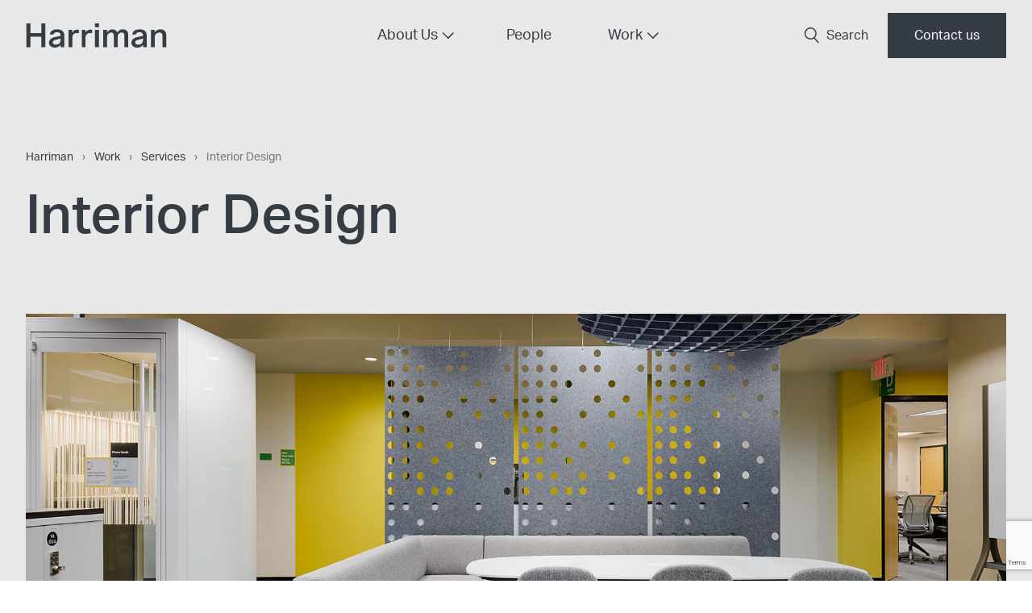

--- FILE ---
content_type: text/html; charset=UTF-8
request_url: https://www.harriman.com/work/services/interior-design/
body_size: 13107
content:
<!doctype html>
<html lang="en-US">
  <head>
  <meta charset="utf-8">
  <meta http-equiv="x-ua-compatible" content="ie=edge">
  <meta name="viewport" content="width=device-width, initial-scale=1, shrink-to-fit=no">
  <meta name='robots' content='index, follow, max-image-preview:large, max-snippet:-1, max-video-preview:-1' />
	<style>img:is([sizes="auto" i], [sizes^="auto," i]) { contain-intrinsic-size: 3000px 1500px }</style>
	
	<!-- This site is optimized with the Yoast SEO plugin v26.0 - https://yoast.com/wordpress/plugins/seo/ -->
	<title>Interior Design | Harriman | Architecture and Design</title>
	<meta name="description" content="Harriman&#039;s architectural engineering team designs timeless and inspiring interior spaces to live, learn, work, and play." />
	<link rel="canonical" href="https://www.harriman.com/work/services/interior-design/" />
	<meta property="og:locale" content="en_US" />
	<meta property="og:type" content="article" />
	<meta property="og:title" content="Interior Design | Harriman | Architecture and Design" />
	<meta property="og:description" content="Harriman&#039;s architectural engineering team designs timeless and inspiring interior spaces to live, learn, work, and play." />
	<meta property="og:url" content="https://www.harriman.com/work/services/interior-design/" />
	<meta property="og:site_name" content="Harriman" />
	<meta property="article:publisher" content="https://www.facebook.com/harrimancreates/" />
	<meta property="article:modified_time" content="2022-09-08T18:52:01+00:00" />
	<meta property="og:image" content="https://www.harriman.com/wp-content/uploads/2022/08/2020-10-15-171943.jpg" />
	<meta name="twitter:card" content="summary_large_image" />
	<meta name="twitter:label1" content="Est. reading time" />
	<meta name="twitter:data1" content="1 minute" />
	<script type="application/ld+json" class="yoast-schema-graph">{"@context":"https://schema.org","@graph":[{"@type":"WebPage","@id":"https://www.harriman.com/work/services/interior-design/","url":"https://www.harriman.com/work/services/interior-design/","name":"Interior Design | Harriman | Architecture and Design","isPartOf":{"@id":"https://www.harriman.com/#website"},"primaryImageOfPage":{"@id":"https://www.harriman.com/work/services/interior-design/#primaryimage"},"image":{"@id":"https://www.harriman.com/work/services/interior-design/#primaryimage"},"thumbnailUrl":"https://www.harriman.com/wp-content/uploads/2022/08/2020-10-15-171943.jpg","datePublished":"2022-05-11T16:48:33+00:00","dateModified":"2022-09-08T18:52:01+00:00","description":"Harriman's architectural engineering team designs timeless and inspiring interior spaces to live, learn, work, and play.","breadcrumb":{"@id":"https://www.harriman.com/work/services/interior-design/#breadcrumb"},"inLanguage":"en-US","potentialAction":[{"@type":"ReadAction","target":["https://www.harriman.com/work/services/interior-design/"]}]},{"@type":"ImageObject","inLanguage":"en-US","@id":"https://www.harriman.com/work/services/interior-design/#primaryimage","url":"https://www.harriman.com/wp-content/uploads/2022/08/2020-10-15-171943.jpg","contentUrl":"https://www.harriman.com/wp-content/uploads/2022/08/2020-10-15-171943.jpg","width":1920,"height":960},{"@type":"BreadcrumbList","@id":"https://www.harriman.com/work/services/interior-design/#breadcrumb","itemListElement":[{"@type":"ListItem","position":1,"name":"Harriman","item":"https://www.harriman.com/"},{"@type":"ListItem","position":2,"name":"Work","item":"https://www.harriman.com/work/"},{"@type":"ListItem","position":3,"name":"Services","item":"https://www.harriman.com/work/services/"},{"@type":"ListItem","position":4,"name":"Interior Design"}]},{"@type":"WebSite","@id":"https://www.harriman.com/#website","url":"https://www.harriman.com/","name":"Harriman","description":"","publisher":{"@id":"https://www.harriman.com/#organization"},"potentialAction":[{"@type":"SearchAction","target":{"@type":"EntryPoint","urlTemplate":"https://www.harriman.com/?s={search_term_string}"},"query-input":{"@type":"PropertyValueSpecification","valueRequired":true,"valueName":"search_term_string"}}],"inLanguage":"en-US"},{"@type":"Organization","@id":"https://www.harriman.com/#organization","name":"Harriman","url":"https://www.harriman.com/","logo":{"@type":"ImageObject","inLanguage":"en-US","@id":"https://www.harriman.com/#/schema/logo/image/","url":"https://www.harriman.com/wp-content/uploads/2022/05/HRM_Primary-Wordmark_Black.jpg","contentUrl":"https://www.harriman.com/wp-content/uploads/2022/05/HRM_Primary-Wordmark_Black.jpg","width":468,"height":83,"caption":"Harriman"},"image":{"@id":"https://www.harriman.com/#/schema/logo/image/"},"sameAs":["https://www.facebook.com/harrimancreates/","https://www.instagram.com/harrimancreates/","https://www.linkedin.com/company/harriman"]}]}</script>
	<!-- / Yoast SEO plugin. -->


<link rel='dns-prefetch' href='//www.google.com' />
<link rel='dns-prefetch' href='//use.typekit.net' />
<script type="text/javascript">
/* <![CDATA[ */
window._wpemojiSettings = {"baseUrl":"https:\/\/s.w.org\/images\/core\/emoji\/16.0.1\/72x72\/","ext":".png","svgUrl":"https:\/\/s.w.org\/images\/core\/emoji\/16.0.1\/svg\/","svgExt":".svg","source":{"concatemoji":"https:\/\/www.harriman.com\/wp-includes\/js\/wp-emoji-release.min.js?ver=6.8.3"}};
/*! This file is auto-generated */
!function(s,n){var o,i,e;function c(e){try{var t={supportTests:e,timestamp:(new Date).valueOf()};sessionStorage.setItem(o,JSON.stringify(t))}catch(e){}}function p(e,t,n){e.clearRect(0,0,e.canvas.width,e.canvas.height),e.fillText(t,0,0);var t=new Uint32Array(e.getImageData(0,0,e.canvas.width,e.canvas.height).data),a=(e.clearRect(0,0,e.canvas.width,e.canvas.height),e.fillText(n,0,0),new Uint32Array(e.getImageData(0,0,e.canvas.width,e.canvas.height).data));return t.every(function(e,t){return e===a[t]})}function u(e,t){e.clearRect(0,0,e.canvas.width,e.canvas.height),e.fillText(t,0,0);for(var n=e.getImageData(16,16,1,1),a=0;a<n.data.length;a++)if(0!==n.data[a])return!1;return!0}function f(e,t,n,a){switch(t){case"flag":return n(e,"\ud83c\udff3\ufe0f\u200d\u26a7\ufe0f","\ud83c\udff3\ufe0f\u200b\u26a7\ufe0f")?!1:!n(e,"\ud83c\udde8\ud83c\uddf6","\ud83c\udde8\u200b\ud83c\uddf6")&&!n(e,"\ud83c\udff4\udb40\udc67\udb40\udc62\udb40\udc65\udb40\udc6e\udb40\udc67\udb40\udc7f","\ud83c\udff4\u200b\udb40\udc67\u200b\udb40\udc62\u200b\udb40\udc65\u200b\udb40\udc6e\u200b\udb40\udc67\u200b\udb40\udc7f");case"emoji":return!a(e,"\ud83e\udedf")}return!1}function g(e,t,n,a){var r="undefined"!=typeof WorkerGlobalScope&&self instanceof WorkerGlobalScope?new OffscreenCanvas(300,150):s.createElement("canvas"),o=r.getContext("2d",{willReadFrequently:!0}),i=(o.textBaseline="top",o.font="600 32px Arial",{});return e.forEach(function(e){i[e]=t(o,e,n,a)}),i}function t(e){var t=s.createElement("script");t.src=e,t.defer=!0,s.head.appendChild(t)}"undefined"!=typeof Promise&&(o="wpEmojiSettingsSupports",i=["flag","emoji"],n.supports={everything:!0,everythingExceptFlag:!0},e=new Promise(function(e){s.addEventListener("DOMContentLoaded",e,{once:!0})}),new Promise(function(t){var n=function(){try{var e=JSON.parse(sessionStorage.getItem(o));if("object"==typeof e&&"number"==typeof e.timestamp&&(new Date).valueOf()<e.timestamp+604800&&"object"==typeof e.supportTests)return e.supportTests}catch(e){}return null}();if(!n){if("undefined"!=typeof Worker&&"undefined"!=typeof OffscreenCanvas&&"undefined"!=typeof URL&&URL.createObjectURL&&"undefined"!=typeof Blob)try{var e="postMessage("+g.toString()+"("+[JSON.stringify(i),f.toString(),p.toString(),u.toString()].join(",")+"));",a=new Blob([e],{type:"text/javascript"}),r=new Worker(URL.createObjectURL(a),{name:"wpTestEmojiSupports"});return void(r.onmessage=function(e){c(n=e.data),r.terminate(),t(n)})}catch(e){}c(n=g(i,f,p,u))}t(n)}).then(function(e){for(var t in e)n.supports[t]=e[t],n.supports.everything=n.supports.everything&&n.supports[t],"flag"!==t&&(n.supports.everythingExceptFlag=n.supports.everythingExceptFlag&&n.supports[t]);n.supports.everythingExceptFlag=n.supports.everythingExceptFlag&&!n.supports.flag,n.DOMReady=!1,n.readyCallback=function(){n.DOMReady=!0}}).then(function(){return e}).then(function(){var e;n.supports.everything||(n.readyCallback(),(e=n.source||{}).concatemoji?t(e.concatemoji):e.wpemoji&&e.twemoji&&(t(e.twemoji),t(e.wpemoji)))}))}((window,document),window._wpemojiSettings);
/* ]]> */
</script>
<style id='wp-emoji-styles-inline-css' type='text/css'>

	img.wp-smiley, img.emoji {
		display: inline !important;
		border: none !important;
		box-shadow: none !important;
		height: 1em !important;
		width: 1em !important;
		margin: 0 0.07em !important;
		vertical-align: -0.1em !important;
		background: none !important;
		padding: 0 !important;
	}
</style>
<link rel='stylesheet' id='card_block-cgb-style-css-css' href='https://www.harriman.com/wp-content/plugins/anchour-blocks/dist/blocks.style.build.css' type='text/css' media='all' />
<link rel='stylesheet' id='ultimate_blocks-cgb-style-css-css' href='https://www.harriman.com/wp-content/plugins/ultimate-blocks/dist/blocks.style.build.css?ver=3.4.1' type='text/css' media='all' />
<link rel='stylesheet' id='coblocks-frontend-css' href='https://www.harriman.com/wp-content/plugins/coblocks/dist/style-coblocks-1.css?ver=3.1.16' type='text/css' media='all' />
<link rel='stylesheet' id='coblocks-extensions-css' href='https://www.harriman.com/wp-content/plugins/coblocks/dist/style-coblocks-extensions.css?ver=3.1.16' type='text/css' media='all' />
<link rel='stylesheet' id='coblocks-animation-css' href='https://www.harriman.com/wp-content/plugins/coblocks/dist/style-coblocks-animation.css?ver=2677611078ee87eb3b1c' type='text/css' media='all' />
<link rel='stylesheet' id='pb-accordion-blocks-style-css' href='https://www.harriman.com/wp-content/plugins/accordion-blocks/build/index.css?ver=1.5.0' type='text/css' media='all' />
<link rel='stylesheet' id='ub-extension-style-css-css' href='https://www.harriman.com/wp-content/plugins/ultimate-blocks/src/extensions/style.css?ver=6.8.3' type='text/css' media='all' />
<link rel='stylesheet' id='wp-components-css' href='https://www.harriman.com/wp-includes/css/dist/components/style.min.css?ver=6.8.3' type='text/css' media='all' />
<link rel='stylesheet' id='godaddy-styles-css' href='https://www.harriman.com/wp-content/plugins/coblocks/includes/Dependencies/GoDaddy/Styles/build/latest.css?ver=2.0.2' type='text/css' media='all' />
<link rel='stylesheet' id='sage/main.css-css' href='https://www.harriman.com/wp-content/themes/harriman/dist/styles/main_ebe437cd.css' type='text/css' media='all' />
<link rel='stylesheet' id='fonts/typekit-css' href='https://use.typekit.net/vwi1unn.css' type='text/css' media='all' />
<script type="text/javascript" src="https://www.harriman.com/wp-includes/js/jquery/jquery.min.js?ver=3.7.1" id="jquery-core-js"></script>
<script type="text/javascript" src="https://www.harriman.com/wp-includes/js/jquery/jquery-migrate.min.js?ver=3.4.1" id="jquery-migrate-js"></script>
<link rel="https://api.w.org/" href="https://www.harriman.com/wp-json/" /><link rel="alternate" title="JSON" type="application/json" href="https://www.harriman.com/wp-json/wp/v2/pages/21339" /><link rel="EditURI" type="application/rsd+xml" title="RSD" href="https://www.harriman.com/xmlrpc.php?rsd" />
<meta name="generator" content="WordPress 6.8.3" />
<link rel='shortlink' href='https://www.harriman.com/?p=21339' />
<link rel="alternate" title="oEmbed (JSON)" type="application/json+oembed" href="https://www.harriman.com/wp-json/oembed/1.0/embed?url=https%3A%2F%2Fwww.harriman.com%2Fwork%2Fservices%2Finterior-design%2F" />
<link rel="alternate" title="oEmbed (XML)" type="text/xml+oembed" href="https://www.harriman.com/wp-json/oembed/1.0/embed?url=https%3A%2F%2Fwww.harriman.com%2Fwork%2Fservices%2Finterior-design%2F&#038;format=xml" />
<style>.post-thumbnail img[src$='.svg'] { width: 100%; height: auto; }</style><!-- Google Tag Manager -->
<script>(function(w,d,s,l,i){w[l]=w[l]||[];w[l].push({'gtm.start':
new Date().getTime(),event:'gtm.js'});var f=d.getElementsByTagName(s)[0],
j=d.createElement(s),dl=l!='dataLayer'?'&l='+l:'';j.async=true;j.src=
'https://www.googletagmanager.com/gtm.js?id='+i+dl;f.parentNode.insertBefore(j,f);
})(window,document,'script','dataLayer','GTM-TQP4HMJ');</script>
<!-- End Google Tag Manager --><link rel="icon" href="https://www.harriman.com/wp-content/uploads/2022/09/harriman_favicon-1.png" sizes="32x32" />
<link rel="icon" href="https://www.harriman.com/wp-content/uploads/2022/09/harriman_favicon-1.png" sizes="192x192" />
<link rel="apple-touch-icon" href="https://www.harriman.com/wp-content/uploads/2022/09/harriman_favicon-1.png" />
<meta name="msapplication-TileImage" content="https://www.harriman.com/wp-content/uploads/2022/09/harriman_favicon-1.png" />
</head>
  <body class="wp-singular page-template-default page page-id-21339 page-child parent-pageid-20761 wp-theme-harrimanresources interior-design app-data index-data singular-data page-data page-21339-data page-interior-design-data">
    <a class="in-page-link sr-only skip-link" href="#main-content">Skip to content</a>
    <!-- Google Tag Manager (noscript) -->
<noscript><iframe src="https://www.googletagmanager.com/ns.html?id=GTM-TQP4HMJ"
height="0" width="0" style="display:none;visibility:hidden"></iframe></noscript>
<!-- End Google Tag Manager (noscript) --><header class="banner z-50">
  <div class="sliding-panel-outer" id="sliding-panel-outer">
  
  <button 
    class="search-tray-close search-toggle" 
    type="button" 
    aria-label="Toggle search bar"
  >
    <svg class="switch-icon" width="21" height="22" viewBox="0 0 21 22" fill="none" xmlns="http://www.w3.org/2000/svg">
      <line x1="20" y1="0.883883" x2="1.08489" y2="19.799" stroke-width="1.25" stroke-linecap="round"/>
      <line x1="0.883883" y1="1.40039" x2="19.799" y2="20.3155" stroke-width="1.25" stroke-linecap="round"/>
    </svg>
  </button>

  <form class="sliding-panel-inner" role="search" method="get" action="https://www.harriman.com/">
    <input type="text" id="search-input" value="" name="s" title="Search" placeholder="Search" required/>
    
    <button
      type="submit"
      class="search-submit"
      value="search"
    >
      <span class="sr-only">Search</span>
    </button>
  </form>
</div>    
  <div class="banner-inner z-50">
    <div class="nav-primary__wrap relative">
      <div class="nav-primary__wrap--inner">
        <div class="nav-primary__wrap--brand-wrap">
          <button
            type="button"
            data-toggle="[data-primary-navigation]"
            class="nav-toggle relative w-8 h-8"
            aria-label="menu" 
          >
            <span class="nav-toggle__icon-bar nav-toggle__icon-bar--first"></span>
            <span class="nav-toggle__icon-bar nav-toggle__icon-bar--middle"></span>
            <span class="nav-toggle__icon-bar nav-toggle__icon-bar--last"></span>
          </button>

          <a class="nav-primary__wrap--brand" href="https://www.harriman.com/" title="Harriman">
  <div>
    <svg xmlns="http://www.w3.org/2000/svg" viewBox="0 0 466.97 81.65"><g id="Layer_2" data-name="Layer 2"><path d="M0 0h13.59v32.46h36.05V0h13.59v80.19H49.64V45h-36v35.19H0zm242.13 0v12.69h-13.25V0zm-.22 21.79v58.4H229.1v-58.4zm27.09 0v8.42q6.06-8.41 14.37-9.77a29.56 29.56 0 014.5-.34 17 17 0 019.66 3 15.56 15.56 0 015.39 7.47Q310.63 20 322 20q9.31 0 13.7 5.17t4.38 16.51v38.51h-12.8v-35a37.4 37.4 0 00-.56-7.08 12.74 12.74 0 00-1.63-4.43 5.52 5.52 0 00-2.76-2.25 11 11 0 00-3.81-.62 13.6 13.6 0 00-6 1.24 13.09 13.09 0 00-4.32 3.25 14.31 14.31 0 00-2.64 4.55 15.5 15.5 0 00-.9 5.23v35.11h-12.8V43.91q0-7.51-2.3-10.33a7.78 7.78 0 00-6.35-2.81 14.26 14.26 0 00-4 .73 14.39 14.39 0 00-8.31 6.91 13.8 13.8 0 00-1.57 6.85v34.93h-12.71v-58.4zm159.11 0v8.53a25.17 25.17 0 018.81-7.86 23 23 0 0110.5-2.46Q467 20 467 41.55v38.64h-12.84V43.58q0-7.08-2.58-9.94t-7.64-2.87a16.34 16.34 0 00-6.23 1.23 14.82 14.82 0 00-4.89 3.2 15.67 15.67 0 00-3.2 4.66 13.6 13.6 0 00-1.18 5.56v34.77h-12.69v-58.4zM125.62 34.2a17.16 17.16 0 00-11-12.41A31.56 31.56 0 00103.1 20q-10.78 0-17 3.93a16.66 16.66 0 00-7 9.34l-.14.42-.15.48v.14a14.33 14.33 0 00-.58 3.32h11.84a9.53 9.53 0 013.76-5.84c1.91-1.34 4.85-2 8.82-2a13.11 13.11 0 018.35 2.5q3.2 2.52 3.2 9.15V42s-4.37.92-21 4.65c-17.83 4-17.83 17.85-17.83 17.85a18.48 18.48 0 001.5 7.47A14.77 14.77 0 0081 77.38a18 18 0 006.23 3.2A27.18 27.18 0 0095 81.65a23.5 23.5 0 0011.46-2.59 27.17 27.17 0 008-6.51v7.64h12.24v-36.5a39.62 39.62 0 00-1.08-9.49zm-11.4 18.36v3.37q0 7.31-4 11.57t-12.51 4.26q-4.72 0-7.13-2.13a7.27 7.27 0 01-2.39-5.28c0-4.19 2-7.1 8.73-8.71 5.32-1.26 17.33-4.33 17.33-4.33zM400.65 34.2a18 18 0 00-3.76-7.47 18.1 18.1 0 00-7.25-4.94A31.56 31.56 0 00378.13 20q-10.78 0-17 3.93a16.75 16.75 0 00-6.95 9.34c-.05.14-.09.28-.13.42s-.11.32-.16.48 0 .09 0 .14a13.68 13.68 0 00-.58 3.32h11.79a9.54 9.54 0 013.77-5.84c1.9-1.34 4.84-2 8.81-2a13.11 13.11 0 018.37 2.53q3.19 2.52 3.2 9.15V42s-4.36.92-21 4.65c-17.83 4-17.83 17.85-17.83 17.85a18.32 18.32 0 001.5 7.47 14.74 14.74 0 004.15 5.45 17.91 17.91 0 006.24 3.2 27.08 27.08 0 007.75 1.07 23.43 23.43 0 0011.45-2.59 27 27 0 008-6.51v7.64h12.25V43.69a39.6 39.6 0 00-1.11-9.49zm-11.4 18.36v3.37q0 7.31-4 11.57t-12.47 4.26q-4.71 0-7.13-2.13a7.27 7.27 0 01-2.39-5.28c0-4.19 2-7.1 8.72-8.71 5.32-1.26 17.33-4.33 17.33-4.33zM175.2 21.34c-.83-.15-1.67-.26-2.53-.34s-1.93-.11-3.2-.11a17.86 17.86 0 00-9.1 2.47 22 22 0 00-7.3 7.08v-8.65h-12.35v58.4h12.69V45.93a13.42 13.42 0 013.76-9.21 14.11 14.11 0 014.55-3.08 15 15 0 015.4-1.15c6.08 0 8.08 1 8.08 1zm44.08 0c-.83-.15-1.67-.26-2.53-.34s-1.93-.11-3.2-.11a17.86 17.86 0 00-9.1 2.47 22 22 0 00-7.3 7.08v-8.65H184.8v58.4h12.69V45.93a13.3 13.3 0 013.76-9.21 14.11 14.11 0 014.55-3.08 15 15 0 015.4-1.15c6.08 0 8.08 1 8.08 1z" fill="#353c44" id="Layer_1-2" data-name="Layer 1"/></g></svg>
    <div class="sr-only">
      Harriman
    </div>
  </div>
</a>
          <div class="block lg:hidden">
            <button 
  class="search-label search-toggle"
  type="button" 
  aria-label="Toggle search bar"
>

  <svg class="switch-icon switch-search" width="25" height="27" viewBox="0 0 25 27" fill="none" xmlns="http://www.w3.org/2000/svg">
    <path d="M16.3919 17.5218L23.1747 25.435" stroke-width="2" stroke-linecap="round"/>
    <circle cx="10.1742" cy="10.1742" r="9.17418" stroke-width="2"/>
  </svg>

  <svg class="switch-icon switch-close" width="21" height="22" viewBox="0 0 21 22" fill="none" xmlns="http://www.w3.org/2000/svg">
    <line x1="20" y1="0.883883" x2="1.08489" y2="19.799" stroke-width="1.25" stroke-linecap="round"/>
    <line x1="0.883883" y1="1.40039" x2="19.799" y2="20.3155" stroke-width="1.25" stroke-linecap="round"/>
  </svg>

  <span class="search-label__text"> Search </span>
</button>          </div>
        </div>

        <div class="nav-primary__wrap--navigation-wrap">
          <div
            data-primary-navigation
            class="nav-primary__wrap--navigation-wrap--inner"
            id="navigation-wrap--inner"
          >
                          <nav class="nav-primary">
                <div class="menu-primary-navigation-container"><ul id="menu-primary-navigation" class="nav primary_navigation nav-primary-navigation"><li id="menu-item-20768" class="menu-item menu-item-type-post_type menu-item-object-page menu-item-has-children menu-item--about-us"><a title="About Us" href="https://www.harriman.com/about/">About Us<div class="menu-item-subnav-toggle">
                <svg width="20" height="11" viewBox="0 0 20 11" fill="none" xmlns="http://www.w3.org/2000/svg">
                <line x1="1" y1="-1" x2="13" y2="-1" transform="matrix(-0.707106 0.707108 -0.707106 -0.707108 18.8994 0)" stroke="#353C44" stroke-width="2" stroke-linecap="round"/>
                <line x1="1" y1="-1" x2="13" y2="-1" transform="matrix(-0.707107 -0.707106 0.707107 -0.707106 11.7998 9.90039)" stroke="#353C44" stroke-width="2" stroke-linecap="round"/>
                </svg>                  
                </div></a>
<ul class="sub-menu menu-depth-1">
	<li id="menu-item-20769" class="menu-item menu-item-type-post_type menu-item-object-page menu-item--design-approach"><a title="Design Approach" href="https://www.harriman.com/design-approach/">Design Approach<div class="menu-item-go">
                <svg width="7" height="11" viewBox="0 0 7 11" fill="none" xmlns="http://www.w3.org/2000/svg">
                <line x1="6.39645" y1="5.5059" x2="1.24503" y2="0.354483" stroke="#0666B4"/>
                <line x1="6.50498" y1="4.90433" x2="1.35357" y2="10.0557" stroke="#0666B4"/>
                </svg>
                </div></a></li>
	<li id="menu-item-20770" class="menu-item menu-item-type-post_type menu-item-object-page menu-item--legacy"><a title="Legacy" href="https://www.harriman.com/legacy/">Legacy<div class="menu-item-go">
                <svg width="7" height="11" viewBox="0 0 7 11" fill="none" xmlns="http://www.w3.org/2000/svg">
                <line x1="6.39645" y1="5.5059" x2="1.24503" y2="0.354483" stroke="#0666B4"/>
                <line x1="6.50498" y1="4.90433" x2="1.35357" y2="10.0557" stroke="#0666B4"/>
                </svg>
                </div></a></li>
	<li id="menu-item-20771" class="menu-item menu-item-type-post_type menu-item-object-page menu-item--latest"><a title="Latest" href="https://www.harriman.com/latest/">Latest<div class="menu-item-go">
                <svg width="7" height="11" viewBox="0 0 7 11" fill="none" xmlns="http://www.w3.org/2000/svg">
                <line x1="6.39645" y1="5.5059" x2="1.24503" y2="0.354483" stroke="#0666B4"/>
                <line x1="6.50498" y1="4.90433" x2="1.35357" y2="10.0557" stroke="#0666B4"/>
                </svg>
                </div></a></li>
	<li id="menu-item-20772" class="menu-item menu-item-type-post_type menu-item-object-page menu-item--careers"><a title="Careers" href="https://www.harriman.com/careers/">Careers<div class="menu-item-go">
                <svg width="7" height="11" viewBox="0 0 7 11" fill="none" xmlns="http://www.w3.org/2000/svg">
                <line x1="6.39645" y1="5.5059" x2="1.24503" y2="0.354483" stroke="#0666B4"/>
                <line x1="6.50498" y1="4.90433" x2="1.35357" y2="10.0557" stroke="#0666B4"/>
                </svg>
                </div></a></li>
	<li id="menu-item-20773" class="menu-item menu-item-type-post_type menu-item-object-page menu-item--locations"><a title="Locations" href="https://www.harriman.com/locations/">Locations<div class="menu-item-go">
                <svg width="7" height="11" viewBox="0 0 7 11" fill="none" xmlns="http://www.w3.org/2000/svg">
                <line x1="6.39645" y1="5.5059" x2="1.24503" y2="0.354483" stroke="#0666B4"/>
                <line x1="6.50498" y1="4.90433" x2="1.35357" y2="10.0557" stroke="#0666B4"/>
                </svg>
                </div></a></li>
</ul>
</li>
<li id="menu-item-20883" class="menu-item menu-item-type-post_type menu-item-object-page menu-item--people"><a title="People" href="https://www.harriman.com/about/people/">People</a></li>
<li id="menu-item-20881" class="menu-item menu-item-type-custom menu-item-object-custom current-menu-ancestor menu-item-has-children has-mega-menu menu-item--work"><button title="Work" class="menu-item__button" type="button"><span class="menu-item-subnav-toggle">
                <svg width="20" height="11" viewBox="0 0 20 11" fill="none" xmlns="http://www.w3.org/2000/svg">
                <line x1="1" y1="-1" x2="13" y2="-1" transform="matrix(-0.707106 0.707108 -0.707106 -0.707108 18.8994 0)" stroke="#353C44" stroke-width="2" stroke-linecap="round"/>
                <line x1="1" y1="-1" x2="13" y2="-1" transform="matrix(-0.707107 -0.707106 0.707107 -0.707106 11.7998 9.90039)" stroke="#353C44" stroke-width="2" stroke-linecap="round"/>
                </svg>                  
                </span>Work</button>
<ul class="sub-menu menu-depth-1">
	<li id="menu-item-20776" class="menu-item menu-item-type-post_type menu-item-object-page menu-item-has-children menu-item--markets"><a title="Markets" href="https://www.harriman.com/work/markets/">Markets<div class="menu-item-go">
                <svg width="7" height="11" viewBox="0 0 7 11" fill="none" xmlns="http://www.w3.org/2000/svg">
                <line x1="6.39645" y1="5.5059" x2="1.24503" y2="0.354483" stroke="#0666B4"/>
                <line x1="6.50498" y1="4.90433" x2="1.35357" y2="10.0557" stroke="#0666B4"/>
                </svg>
                </div></a>
	<ul class="sub-menu menu-depth-2">
		<li id="menu-item-21324" class="menu-item menu-item-type-post_type menu-item-object-page menu-item--commercial-mixed-use"><a title="Commercial + Mixed Use" href="https://www.harriman.com/work/markets/commercial-mixed/">Commercial + Mixed Use<div class="menu-item-go">
                <svg width="7" height="11" viewBox="0 0 7 11" fill="none" xmlns="http://www.w3.org/2000/svg">
                <line x1="6.39645" y1="5.5059" x2="1.24503" y2="0.354483" stroke="#0666B4"/>
                <line x1="6.50498" y1="4.90433" x2="1.35357" y2="10.0557" stroke="#0666B4"/>
                </svg>
                </div></a></li>
		<li id="menu-item-21322" class="menu-item menu-item-type-post_type menu-item-object-page menu-item--community-cultural"><a title="Community + Cultural" href="https://www.harriman.com/work/markets/community-cultural/">Community + Cultural<div class="menu-item-go">
                <svg width="7" height="11" viewBox="0 0 7 11" fill="none" xmlns="http://www.w3.org/2000/svg">
                <line x1="6.39645" y1="5.5059" x2="1.24503" y2="0.354483" stroke="#0666B4"/>
                <line x1="6.50498" y1="4.90433" x2="1.35357" y2="10.0557" stroke="#0666B4"/>
                </svg>
                </div></a></li>
		<li id="menu-item-21321" class="menu-item menu-item-type-post_type menu-item-object-page menu-item--federal"><a title="Federal" href="https://www.harriman.com/work/markets/federal/">Federal<div class="menu-item-go">
                <svg width="7" height="11" viewBox="0 0 7 11" fill="none" xmlns="http://www.w3.org/2000/svg">
                <line x1="6.39645" y1="5.5059" x2="1.24503" y2="0.354483" stroke="#0666B4"/>
                <line x1="6.50498" y1="4.90433" x2="1.35357" y2="10.0557" stroke="#0666B4"/>
                </svg>
                </div></a></li>
		<li id="menu-item-21320" class="menu-item menu-item-type-post_type menu-item-object-page menu-item--state-municipal"><a title="State + Municipal" href="https://www.harriman.com/work/markets/state-municipal/">State + Municipal<div class="menu-item-go">
                <svg width="7" height="11" viewBox="0 0 7 11" fill="none" xmlns="http://www.w3.org/2000/svg">
                <line x1="6.39645" y1="5.5059" x2="1.24503" y2="0.354483" stroke="#0666B4"/>
                <line x1="6.50498" y1="4.90433" x2="1.35357" y2="10.0557" stroke="#0666B4"/>
                </svg>
                </div></a></li>
		<li id="menu-item-21319" class="menu-item menu-item-type-post_type menu-item-object-page menu-item--healthcare"><a title="Healthcare" href="https://www.harriman.com/work/markets/healthcare/">Healthcare<div class="menu-item-go">
                <svg width="7" height="11" viewBox="0 0 7 11" fill="none" xmlns="http://www.w3.org/2000/svg">
                <line x1="6.39645" y1="5.5059" x2="1.24503" y2="0.354483" stroke="#0666B4"/>
                <line x1="6.50498" y1="4.90433" x2="1.35357" y2="10.0557" stroke="#0666B4"/>
                </svg>
                </div></a></li>
		<li id="menu-item-21318" class="menu-item menu-item-type-post_type menu-item-object-page menu-item--higher-education"><a title="Higher Education" href="https://www.harriman.com/work/markets/higher-education/">Higher Education<div class="menu-item-go">
                <svg width="7" height="11" viewBox="0 0 7 11" fill="none" xmlns="http://www.w3.org/2000/svg">
                <line x1="6.39645" y1="5.5059" x2="1.24503" y2="0.354483" stroke="#0666B4"/>
                <line x1="6.50498" y1="4.90433" x2="1.35357" y2="10.0557" stroke="#0666B4"/>
                </svg>
                </div></a></li>
		<li id="menu-item-21323" class="menu-item menu-item-type-post_type menu-item-object-page menu-item--pre-k-12-education"><a title="Pre-K – 12 Education" href="https://www.harriman.com/work/markets/primary-education/">Pre-K – 12 Education<div class="menu-item-go">
                <svg width="7" height="11" viewBox="0 0 7 11" fill="none" xmlns="http://www.w3.org/2000/svg">
                <line x1="6.39645" y1="5.5059" x2="1.24503" y2="0.354483" stroke="#0666B4"/>
                <line x1="6.50498" y1="4.90433" x2="1.35357" y2="10.0557" stroke="#0666B4"/>
                </svg>
                </div></a></li>
		<li id="menu-item-21317" class="menu-item menu-item-type-post_type menu-item-object-page menu-item--science-technology"><a title="Science + Technology" href="https://www.harriman.com/work/markets/science-technology/">Science + Technology<div class="menu-item-go">
                <svg width="7" height="11" viewBox="0 0 7 11" fill="none" xmlns="http://www.w3.org/2000/svg">
                <line x1="6.39645" y1="5.5059" x2="1.24503" y2="0.354483" stroke="#0666B4"/>
                <line x1="6.50498" y1="4.90433" x2="1.35357" y2="10.0557" stroke="#0666B4"/>
                </svg>
                </div></a></li>
		<li id="menu-item-21316" class="menu-item menu-item-type-post_type menu-item-object-page menu-item--workplace"><a title="Workplace" href="https://www.harriman.com/work/markets/workplace/">Workplace<div class="menu-item-go">
                <svg width="7" height="11" viewBox="0 0 7 11" fill="none" xmlns="http://www.w3.org/2000/svg">
                <line x1="6.39645" y1="5.5059" x2="1.24503" y2="0.354483" stroke="#0666B4"/>
                <line x1="6.50498" y1="4.90433" x2="1.35357" y2="10.0557" stroke="#0666B4"/>
                </svg>
                </div></a></li>
	</ul>
</li>
	<li id="menu-item-20777" class="menu-item menu-item-type-post_type menu-item-object-page current-page-ancestor current-menu-ancestor current-menu-parent current-page-parent current_page_parent current_page_ancestor menu-item-has-children menu-item--services"><a title="Services" href="https://www.harriman.com/work/services/">Services<div class="menu-item-go">
                <svg width="7" height="11" viewBox="0 0 7 11" fill="none" xmlns="http://www.w3.org/2000/svg">
                <line x1="6.39645" y1="5.5059" x2="1.24503" y2="0.354483" stroke="#0666B4"/>
                <line x1="6.50498" y1="4.90433" x2="1.35357" y2="10.0557" stroke="#0666B4"/>
                </svg>
                </div></a>
	<ul class="sub-menu menu-depth-2">
		<li id="menu-item-21385" class="menu-item menu-item-type-post_type menu-item-object-page menu-item--architecture"><a title="Architecture" href="https://www.harriman.com/work/services/architecture/">Architecture<div class="menu-item-go">
                <svg width="7" height="11" viewBox="0 0 7 11" fill="none" xmlns="http://www.w3.org/2000/svg">
                <line x1="6.39645" y1="5.5059" x2="1.24503" y2="0.354483" stroke="#0666B4"/>
                <line x1="6.50498" y1="4.90433" x2="1.35357" y2="10.0557" stroke="#0666B4"/>
                </svg>
                </div></a></li>
		<li id="menu-item-21382" class="menu-item menu-item-type-post_type menu-item-object-page menu-item--civil-engineering"><a title="Civil Engineering" href="https://www.harriman.com/work/services/civil-engineering/">Civil Engineering<div class="menu-item-go">
                <svg width="7" height="11" viewBox="0 0 7 11" fill="none" xmlns="http://www.w3.org/2000/svg">
                <line x1="6.39645" y1="5.5059" x2="1.24503" y2="0.354483" stroke="#0666B4"/>
                <line x1="6.50498" y1="4.90433" x2="1.35357" y2="10.0557" stroke="#0666B4"/>
                </svg>
                </div></a></li>
		<li id="menu-item-21381" class="menu-item menu-item-type-post_type menu-item-object-page menu-item--electrical-engineering"><a title="Electrical Engineering" href="https://www.harriman.com/work/services/electrical-engineering/">Electrical Engineering<div class="menu-item-go">
                <svg width="7" height="11" viewBox="0 0 7 11" fill="none" xmlns="http://www.w3.org/2000/svg">
                <line x1="6.39645" y1="5.5059" x2="1.24503" y2="0.354483" stroke="#0666B4"/>
                <line x1="6.50498" y1="4.90433" x2="1.35357" y2="10.0557" stroke="#0666B4"/>
                </svg>
                </div></a></li>
		<li id="menu-item-21384" class="menu-item menu-item-type-post_type menu-item-object-page current-menu-item page_item page-item-21339 current_page_item menu-item--interior-design"><a title="Interior Design" href="https://www.harriman.com/work/services/interior-design/">Interior Design<div class="menu-item-go">
                <svg width="7" height="11" viewBox="0 0 7 11" fill="none" xmlns="http://www.w3.org/2000/svg">
                <line x1="6.39645" y1="5.5059" x2="1.24503" y2="0.354483" stroke="#0666B4"/>
                <line x1="6.50498" y1="4.90433" x2="1.35357" y2="10.0557" stroke="#0666B4"/>
                </svg>
                </div></a></li>
		<li id="menu-item-21383" class="menu-item menu-item-type-post_type menu-item-object-page menu-item--landscape-architecture"><a title="Landscape Architecture" href="https://www.harriman.com/work/services/landscape-architecture/">Landscape Architecture<div class="menu-item-go">
                <svg width="7" height="11" viewBox="0 0 7 11" fill="none" xmlns="http://www.w3.org/2000/svg">
                <line x1="6.39645" y1="5.5059" x2="1.24503" y2="0.354483" stroke="#0666B4"/>
                <line x1="6.50498" y1="4.90433" x2="1.35357" y2="10.0557" stroke="#0666B4"/>
                </svg>
                </div></a></li>
		<li id="menu-item-21380" class="menu-item menu-item-type-post_type menu-item-object-page menu-item--mechanical-engineering"><a title="Mechanical Engineering" href="https://www.harriman.com/work/services/mechanical-engineering/">Mechanical Engineering<div class="menu-item-go">
                <svg width="7" height="11" viewBox="0 0 7 11" fill="none" xmlns="http://www.w3.org/2000/svg">
                <line x1="6.39645" y1="5.5059" x2="1.24503" y2="0.354483" stroke="#0666B4"/>
                <line x1="6.50498" y1="4.90433" x2="1.35357" y2="10.0557" stroke="#0666B4"/>
                </svg>
                </div></a></li>
		<li id="menu-item-21379" class="menu-item menu-item-type-post_type menu-item-object-page menu-item--structural-engineering"><a title="Structural Engineering" href="https://www.harriman.com/work/services/structural-engineering/">Structural Engineering<div class="menu-item-go">
                <svg width="7" height="11" viewBox="0 0 7 11" fill="none" xmlns="http://www.w3.org/2000/svg">
                <line x1="6.39645" y1="5.5059" x2="1.24503" y2="0.354483" stroke="#0666B4"/>
                <line x1="6.50498" y1="4.90433" x2="1.35357" y2="10.0557" stroke="#0666B4"/>
                </svg>
                </div></a></li>
	</ul>
</li>
</ul>
</li>
</ul></div>

                <div class="nav-buttons nav-buttons__tablet px-6 mt-6">
                  
<div class="wp-block-buttons  is-layout-flex wp-block-buttons-is-layout-flex">
<div class="wp-block-button "><a class="wp-block-button__link" href="/contact/">Contact us</a></div>
</div>
                </div>
                
                <div class="nav-buttons nav-buttons__mobile">
                  
<div class="wp-block-buttons  is-layout-flex wp-block-buttons-is-layout-flex">
<div class="wp-block-button "><a class="wp-block-button__link" href="/contact/">Contact us</a></div>
</div>
                </div>
              </nav>
                
          </div>
        </div>
        
        <div class="hidden lg:flex items-center">
          <button 
  class="search-label search-toggle"
  type="button" 
  aria-label="Toggle search bar"
>

  <svg class="switch-icon switch-search" width="25" height="27" viewBox="0 0 25 27" fill="none" xmlns="http://www.w3.org/2000/svg">
    <path d="M16.3919 17.5218L23.1747 25.435" stroke-width="2" stroke-linecap="round"/>
    <circle cx="10.1742" cy="10.1742" r="9.17418" stroke-width="2"/>
  </svg>

  <svg class="switch-icon switch-close" width="21" height="22" viewBox="0 0 21 22" fill="none" xmlns="http://www.w3.org/2000/svg">
    <line x1="20" y1="0.883883" x2="1.08489" y2="19.799" stroke-width="1.25" stroke-linecap="round"/>
    <line x1="0.883883" y1="1.40039" x2="19.799" y2="20.3155" stroke-width="1.25" stroke-linecap="round"/>
  </svg>

  <span class="search-label__text"> Search </span>
</button>        
          <div class="nav-buttons nav-buttons__desktop">
            
<div class="wp-block-buttons  is-layout-flex wp-block-buttons-is-layout-flex">
<div class="wp-block-button "><a class="wp-block-button__link" href="/contact/">Contact us</a></div>
</div>
          </div>
        </div>
      </div>
    </div>
  </div>
</header>


    <div class="wrap overflow-hidden" role="document">
      <div class="content">
        <main class="main" id="main-content">
                 <div class="wp-block-anchour-page-header page-header-hero has-fullscreen-image has-gray-400-background-color has-background"><div class="wp-block-anchour-page-header__inner"><div class="wp-block-anchour-page-header__content"><div class="breadcrumbs align  wp-block-bcn-breadcrumb-trail has-text-color has-background" vocab="https://schema.org/" typeof="BreadcrumbList">
	<span></span>
	<span property="itemListElement" typeof="ListItem"><a property="item" typeof="WebPage" title="Go to Harriman." href="https://www.harriman.com" class="home" ><span property="name">Harriman</span></a><meta property="position" content="1"></span><span class="seperator"> › </span><span property="itemListElement" typeof="ListItem"><a property="item" typeof="WebPage" title="Go to Work." href="https://www.harriman.com/work/" class="post post-page" ><span property="name">Work</span></a><meta property="position" content="2"></span><span class="seperator"> › </span><span property="itemListElement" typeof="ListItem"><a property="item" typeof="WebPage" title="Go to Services." href="https://www.harriman.com/work/services/" class="post post-page" ><span property="name">Services</span></a><meta property="position" content="3"></span><span class="seperator"> › </span><span property="itemListElement" typeof="ListItem"><span property="name" class="post post-page current-item">Interior Design</span><meta property="url" content="https://www.harriman.com/work/services/interior-design/"><meta property="position" content="4"></span></div>



<h1 class="wp-block-heading ">Interior Design</h1>
</div></div><div class="wp-block-anchour-page-header__image-wrapper"><div class="wp-block-anchour-page-header__image-scaler"><img decoding="async" src="https://www.harriman.com/wp-content/uploads/2022/08/2020-10-15-171943.jpg" alt=""/></div></div></div>



<div class="wp-block-media-text content-is-not-full-width remove-top-spacing has-media-on-the-right is-stacked-on-mobile"><figure class="wp-block-media-text__media"><img fetchpriority="high" decoding="async" width="1920" height="1281" src="https://www.harriman.com/wp-content/uploads/2022/06/TD_Densification_Orange_Canopy-1920x1281.jpg" alt="" class="wp-image-21689 size-full" srcset="https://www.harriman.com/wp-content/uploads/2022/06/TD_Densification_Orange_Canopy-1920x1281.jpg 1920w, https://www.harriman.com/wp-content/uploads/2022/06/TD_Densification_Orange_Canopy-300x200.jpg 300w, https://www.harriman.com/wp-content/uploads/2022/06/TD_Densification_Orange_Canopy-768x512.jpg 768w, https://www.harriman.com/wp-content/uploads/2022/06/TD_Densification_Orange_Canopy-1536x1025.jpg 1536w, https://www.harriman.com/wp-content/uploads/2022/06/TD_Densification_Orange_Canopy.jpg 2048w" sizes="(max-width: 1920px) 100vw, 1920px" /></figure><div class="wp-block-media-text__content">
<h3 class="has-heading-3-font-size wp-block-heading ">Captivating Spaces To Live, Learn, Work, And Play</h3>



<p>Inspiring and timeless environments emerge from client-designer partnerships. Whether we’re designing retail and hospitality environments that strengthen brand equity; workplace environments that foster creativity and engagement; learning places that encourage growth and discovery; or health environments that support the well-being of our communities, our interior designers work closely with our clients to understand their current and future needs and respond with captivating solutions.</p>
</div></div>



<div class="wp-block-anchour-testimonial-block wp-testimonial has-golden-yellow-background-color has-background has-golden-yellow-background-color has-background">
<h3 class="testimonial-header has-heading-4-font-size wp-block-heading "></h3>


<div class="wp-block-anchour-testimonials">
      
        
          <ul class="glide__slides">
                                        
              <li class="glide__slide">
                <div class="testimonial__content">
                  <blockquote>
                    “Design is a powerful catalyst for change. Our interior design approach embraces this maxim to create spaces that inspire, engage and captivate.”
                  </blockquote>
                  
                                      <div class="testimonial__byline">
                                              <p>Peter Pinkerton, IIDA, NCIDQ &#8211; Associate</p>
                      
                                          </div>
                                  </div>
              </li>
                      </ul>

      </div>
</div>



<div class="wp-block-anchour-featured-projects">
<div class="wp-block-anchour-body-text wp-block-body-text remove-bottom-spacing wp-block-body-text--count-1 items-start body-text-max-w-650">
<div class="wp-block-anchour-body-text-column">
<h3 class="wp-block-heading ">Our Work</h3>



<p></p>
</div>
</div>


<div class="featured-projects__cta wp-block-buttons">
      <div class="wp-block-button is-style-outline">
        <a class="wp-block-button__link" href="https://www.harriman.com/projects/">See our projects</a>
      </div>
    </div>
  
  
  <div class="featured-projects__cards">
              
        <div class="wp-block-anchour-card-block">
          <a class="wp-block-anchour-card-block__link"        
            href="https://www.harriman.com/projects/financial-services-workplace-renovation/" 
            title="Financial Services Workplace Renovation"
            id="featured-project-22014"
          >
            <div class="wp-block-anchour-card-block__header">
              <div class="wp-block-anchour-card-block__image-wrapper">
                <div class="wp-block-anchour-card-block__image-scaler">
                  <img decoding="async" width="1350" height="900" src="https://www.harriman.com/wp-content/uploads/2022/08/TD_Bank_2020-10-15-171943.jpg" class="attachment-large size-large" alt="" srcset="https://www.harriman.com/wp-content/uploads/2022/08/TD_Bank_2020-10-15-171943.jpg 1350w, https://www.harriman.com/wp-content/uploads/2022/08/TD_Bank_2020-10-15-171943-300x200.jpg 300w, https://www.harriman.com/wp-content/uploads/2022/08/TD_Bank_2020-10-15-171943-768x512.jpg 768w" sizes="(max-width: 1350px) 100vw, 1350px" />
                </div>
              </div>
            </div>  

            <div class="wp-block-anchour-card-block__card-content">
              <h4 class="has-heading-6-font-size">
                Financial Services Workplace Renovation              </h4>

                                                <span class="has-paragraph-sm">West Falmouth, ME</span>
                              
              <div class="go-corner"><div class="go-arrow"></div></div>
            </div>
          </a>
        </div>
              
        <div class="wp-block-anchour-card-block">
          <a class="wp-block-anchour-card-block__link"        
            href="https://www.harriman.com/projects/geiger/" 
            title="Geiger"
            id="featured-project-22015"
          >
            <div class="wp-block-anchour-card-block__header">
              <div class="wp-block-anchour-card-block__image-wrapper">
                <div class="wp-block-anchour-card-block__image-scaler">
                  <img decoding="async" width="1920" height="960" src="https://www.harriman.com/wp-content/uploads/2022/08/38-676-B-RT-HERO.jpg" class="attachment-large size-large" alt="" srcset="https://www.harriman.com/wp-content/uploads/2022/08/38-676-B-RT-HERO.jpg 1920w, https://www.harriman.com/wp-content/uploads/2022/08/38-676-B-RT-HERO-300x150.jpg 300w, https://www.harriman.com/wp-content/uploads/2022/08/38-676-B-RT-HERO-768x384.jpg 768w, https://www.harriman.com/wp-content/uploads/2022/08/38-676-B-RT-HERO-1536x768.jpg 1536w" sizes="(max-width: 1920px) 100vw, 1920px" />
                </div>
              </div>
            </div>  

            <div class="wp-block-anchour-card-block__card-content">
              <h4 class="has-heading-6-font-size">
                Geiger              </h4>

                                                <span class="has-paragraph-sm">Lewiston, ME</span>
                                  <span class="has-paragraph-sm">Auburn, ME</span>
                              
              <div class="go-corner"><div class="go-arrow"></div></div>
            </div>
          </a>
        </div>
              
        <div class="wp-block-anchour-card-block">
          <a class="wp-block-anchour-card-block__link"        
            href="https://www.harriman.com/projects/husson-university-college-of-business/" 
            title="Husson University College of Business"
            id="featured-project-21448"
          >
            <div class="wp-block-anchour-card-block__header">
              <div class="wp-block-anchour-card-block__image-wrapper">
                <div class="wp-block-anchour-card-block__image-scaler">
                  <img loading="lazy" decoding="async" width="1600" height="1067" src="https://www.harriman.com/wp-content/uploads/2023/11/HaroldAlfondHall-33.jpg" class="attachment-large size-large" alt="" srcset="https://www.harriman.com/wp-content/uploads/2023/11/HaroldAlfondHall-33.jpg 1600w, https://www.harriman.com/wp-content/uploads/2023/11/HaroldAlfondHall-33-300x200.jpg 300w, https://www.harriman.com/wp-content/uploads/2023/11/HaroldAlfondHall-33-768x512.jpg 768w, https://www.harriman.com/wp-content/uploads/2023/11/HaroldAlfondHall-33-1536x1024.jpg 1536w" sizes="auto, (max-width: 1600px) 100vw, 1600px" />
                </div>
              </div>
            </div>  

            <div class="wp-block-anchour-card-block__card-content">
              <h4 class="has-heading-6-font-size">
                Husson University College of Business              </h4>

                                                <span class="has-paragraph-sm">Bangor, ME</span>
                              
              <div class="go-corner"><div class="go-arrow"></div></div>
            </div>
          </a>
        </div>
          </div>
  
</div>



<div class="wp-block-media-text scape aspect-ratio-landscape content-is-not-full-width is-stacked-on-mobile scape aspect-ratio-landscape has-gray-400-background-color has-background"><figure class="wp-block-media-text__media"><img loading="lazy" decoding="async" width="1500" height="1001" src="https://www.harriman.com/wp-content/uploads/2022/09/Harriman_062922-_486_Final_Web.jpg" alt="Architects&#039; hands looking over several different blueprints" class="wp-image-22627 size-full" srcset="https://www.harriman.com/wp-content/uploads/2022/09/Harriman_062922-_486_Final_Web.jpg 1500w, https://www.harriman.com/wp-content/uploads/2022/09/Harriman_062922-_486_Final_Web-300x200.jpg 300w, https://www.harriman.com/wp-content/uploads/2022/09/Harriman_062922-_486_Final_Web-768x513.jpg 768w" sizes="auto, (max-width: 1500px) 100vw, 1500px" /></figure><div class="wp-block-media-text__content">
<h2 class="has-heading-3-font-size wp-block-heading ">Our Design Approach</h2>



<p>Across the diverse services and market areas that comprise our practice, our process is driven by clear and compelling core values.</p>



<div class="wp-block-buttons  is-layout-flex wp-block-buttons-is-layout-flex">
<div class="wp-block-button "><a class="wp-block-button__link" href="/design-approach/">Discover our approach</a></div>
</div>
</div></div>



<figure class="wp-block-image remove-bottom-spacing size-large"><img loading="lazy" decoding="async" width="1920" height="1309" src="https://www.harriman.com/wp-content/uploads/2022/05/Har_MH_BDP_4481-1920x1309.jpg" alt="" class="wp-image-21585" srcset="https://www.harriman.com/wp-content/uploads/2022/05/Har_MH_BDP_4481-1920x1309.jpg 1920w, https://www.harriman.com/wp-content/uploads/2022/05/Har_MH_BDP_4481-300x205.jpg 300w, https://www.harriman.com/wp-content/uploads/2022/05/Har_MH_BDP_4481-768x524.jpg 768w, https://www.harriman.com/wp-content/uploads/2022/05/Har_MH_BDP_4481-1536x1048.jpg 1536w, https://www.harriman.com/wp-content/uploads/2022/05/Har_MH_BDP_4481.jpg 2000w" sizes="auto, (max-width: 1920px) 100vw, 1920px" /></figure>



<div class="wp-block-anchour-body-text aligncenter wp-block-body-text  wp-block-body-text--count-1 items-start body-text-max-w-650">
<div class="wp-block-anchour-body-text-column">
<h3 class="has-text-align-center column-header has-heading-2-font-size wp-block-heading ">We’d love to work on a project together.</h3>



<div class="wp-block-buttons  is-content-justification-center is-layout-flex wp-container-core-buttons-is-layout-16018d1d wp-block-buttons-is-layout-flex">
<div class="wp-block-button "><a class="wp-block-button__link" href="/contact/">Get in touch</a></div>
</div>
</div>
</div>


          </main>
      </div>
    </div>
    
    <footer class="content-info">
  <div class="container">
    <div class="footer__top">
      <div class="footer__navigation-wrap">
        <span class="h6">Navigate</span>
                <div class="menu-footer-nav-container"><ul id="menu-footer-nav" class="nav footer-nav footer_navigation nav-footer-navigation"><li id="menu-item-20885" class="menu-item menu-item-type-post_type menu-item-object-page menu-item-home menu-item-20885 menu-item--home"><a href="https://www.harriman.com/">Home</a></li>
<li id="menu-item-20886" class="menu-item menu-item-type-post_type menu-item-object-page menu-item-20886 menu-item--about-us"><a href="https://www.harriman.com/about/">About Us</a></li>
<li id="menu-item-20887" class="menu-item menu-item-type-post_type menu-item-object-page menu-item-20887 menu-item--people"><a href="https://www.harriman.com/about/people/">People</a></li>
<li id="menu-item-20888" class="menu-item menu-item-type-post_type menu-item-object-page menu-item-20888 menu-item--latest"><a href="https://www.harriman.com/latest/">Latest</a></li>
<li id="menu-item-20889" class="menu-item menu-item-type-post_type menu-item-object-page menu-item-20889 menu-item--careers"><a href="https://www.harriman.com/careers/">Careers</a></li>
<li id="menu-item-20890" class="menu-item menu-item-type-post_type menu-item-object-page menu-item-20890 menu-item--contact-us"><a href="https://www.harriman.com/contact/">Contact Us</a></li>
</ul></div>
              </div>

      <div class="footer__location-wrap">
        <span class="location-header h6">Find Us</span>
        
<p class="has-paragraph-sm-font-size"><strong>Auburn, ME<br></strong>46 Harriman Drive<br>Auburn, ME 04210</p>

<p class="has-paragraph-sm-font-size"><strong>Portland, ME</strong><br>80 Exchange Street<br>3rd Floor Portland, ME 04101</p>

<p class="has-paragraph-sm-font-size"><strong>Portsmouth, NH</strong><br>33 Jewell Court<br>Portsmouth, NH 03801</p>

<p class="has-paragraph-sm-font-size"><strong><strong>Boston</strong>, MA<br></strong>19 Kingston Street, Suite 4<br>Boston, MA 02111</p>
      </div>

      <div class="footer__social--wrap">
        <span class="h6">Follow Us</span>
                  <div class="menu-social-navigation-container"><ul id="menu-social-navigation" class="nav social-nav social_navigation nav-social-navigation"><li id="menu-item-20891" class="menu-item menu-item-type-custom menu-item-object-custom menu-item-20891 menu-item--instagram"><a target="_blank" href="https://www.instagram.com/harrimancreates/">Instagram</a></li>
<li id="menu-item-20892" class="menu-item menu-item-type-custom menu-item-object-custom menu-item-20892 menu-item--facebook"><a target="_blank" href="https://www.facebook.com/harrimancreates/">Facebook</a></li>
<li id="menu-item-20894" class="menu-item menu-item-type-custom menu-item-object-custom menu-item-20894 menu-item--linkedin"><a target="_blank" href="https://www.linkedin.com/company/harriman">Linkedin</a></li>
</ul></div>
              </div>
    </div>

    <div class="footer__bottom">
      <div class="footer__copyright">
        <p>&copy; 2026 Harriman &middot; All Rights Reserved.</p>
<div class="menu-copyright-nav-container"><ul id="menu-copyright-nav" class="menu copyright-nav nav nav-"><li id="menu-item-20884" class="menu-item menu-item-type-custom menu-item-object-custom menu-item-20884 menu-item--website-by-anchour"><a href="https://www.anchour.com">Website by Anchour</a></li>
</ul></div>      </div>
    </div>
  </div>
</footer>

    <script type="speculationrules">
{"prefetch":[{"source":"document","where":{"and":[{"href_matches":"\/*"},{"not":{"href_matches":["\/wp-*.php","\/wp-admin\/*","\/wp-content\/uploads\/*","\/wp-content\/*","\/wp-content\/plugins\/*","\/wp-content\/themes\/harriman\/resources\/*","\/*\\?(.+)"]}},{"not":{"selector_matches":"a[rel~=\"nofollow\"]"}},{"not":{"selector_matches":".no-prefetch, .no-prefetch a"}}]},"eagerness":"conservative"}]}
</script>
<style id='core-block-supports-inline-css' type='text/css'>
.wp-container-core-buttons-is-layout-16018d1d{justify-content:center;}
</style>
<script type="text/javascript" src="https://www.harriman.com/wp-content/plugins/accordion-blocks/js/accordion-blocks.min.js?ver=1.5.0" id="pb-accordion-blocks-frontend-script-js"></script>
<script type="text/javascript" src="https://www.harriman.com/wp-content/plugins/coblocks/dist/js/coblocks-animation.js?ver=3.1.16" id="coblocks-animation-js"></script>
<script type="text/javascript" src="https://www.harriman.com/wp-content/plugins/coblocks/dist/js/vendors/tiny-swiper.js?ver=3.1.16" id="coblocks-tiny-swiper-js"></script>
<script type="text/javascript" id="coblocks-tinyswiper-initializer-js-extra">
/* <![CDATA[ */
var coblocksTinyswiper = {"carouselPrevButtonAriaLabel":"Previous","carouselNextButtonAriaLabel":"Next","sliderImageAriaLabel":"Image"};
/* ]]> */
</script>
<script type="text/javascript" src="https://www.harriman.com/wp-content/plugins/coblocks/dist/js/coblocks-tinyswiper-initializer.js?ver=3.1.16" id="coblocks-tinyswiper-initializer-js"></script>
<script type="text/javascript" id="gforms_recaptcha_recaptcha-js-extra">
/* <![CDATA[ */
var gforms_recaptcha_recaptcha_strings = {"nonce":"e9106a016f","disconnect":"Disconnecting","change_connection_type":"Resetting","spinner":"https:\/\/www.harriman.com\/wp-content\/plugins\/gravityforms\/images\/spinner.svg","connection_type":"classic","disable_badge":"","change_connection_type_title":"Change Connection Type","change_connection_type_message":"Changing the connection type will delete your current settings.  Do you want to proceed?","disconnect_title":"Disconnect","disconnect_message":"Disconnecting from reCAPTCHA will delete your current settings.  Do you want to proceed?","site_key":"6LdsEGkkAAAAANOr6TnP8j_yrgCN8Sny42jVBMJB"};
/* ]]> */
</script>
<script type="text/javascript" src="https://www.google.com/recaptcha/api.js?render=6LdsEGkkAAAAANOr6TnP8j_yrgCN8Sny42jVBMJB&amp;ver=2.0.0" id="gforms_recaptcha_recaptcha-js" defer="defer" data-wp-strategy="defer"></script>
<script type="text/javascript" src="https://www.harriman.com/wp-content/plugins/gravityformsrecaptcha/js/frontend.min.js?ver=2.0.0" id="gforms_recaptcha_frontend-js" defer="defer" data-wp-strategy="defer"></script>
<script type="text/javascript" id="sage/main.js-js-extra">
/* <![CDATA[ */
var speed_bump = {"title":"","content":""};
/* ]]> */
</script>
<script type="text/javascript" src="https://www.harriman.com/wp-content/themes/harriman/dist/scripts/main_ebe437cd.js" id="sage/main.js-js"></script>
  </body>
</html>


--- FILE ---
content_type: text/html; charset=utf-8
request_url: https://www.google.com/recaptcha/api2/anchor?ar=1&k=6LdsEGkkAAAAANOr6TnP8j_yrgCN8Sny42jVBMJB&co=aHR0cHM6Ly93d3cuaGFycmltYW4uY29tOjQ0Mw..&hl=en&v=PoyoqOPhxBO7pBk68S4YbpHZ&size=invisible&anchor-ms=20000&execute-ms=30000&cb=4uppw9qho45t
body_size: 48666
content:
<!DOCTYPE HTML><html dir="ltr" lang="en"><head><meta http-equiv="Content-Type" content="text/html; charset=UTF-8">
<meta http-equiv="X-UA-Compatible" content="IE=edge">
<title>reCAPTCHA</title>
<style type="text/css">
/* cyrillic-ext */
@font-face {
  font-family: 'Roboto';
  font-style: normal;
  font-weight: 400;
  font-stretch: 100%;
  src: url(//fonts.gstatic.com/s/roboto/v48/KFO7CnqEu92Fr1ME7kSn66aGLdTylUAMa3GUBHMdazTgWw.woff2) format('woff2');
  unicode-range: U+0460-052F, U+1C80-1C8A, U+20B4, U+2DE0-2DFF, U+A640-A69F, U+FE2E-FE2F;
}
/* cyrillic */
@font-face {
  font-family: 'Roboto';
  font-style: normal;
  font-weight: 400;
  font-stretch: 100%;
  src: url(//fonts.gstatic.com/s/roboto/v48/KFO7CnqEu92Fr1ME7kSn66aGLdTylUAMa3iUBHMdazTgWw.woff2) format('woff2');
  unicode-range: U+0301, U+0400-045F, U+0490-0491, U+04B0-04B1, U+2116;
}
/* greek-ext */
@font-face {
  font-family: 'Roboto';
  font-style: normal;
  font-weight: 400;
  font-stretch: 100%;
  src: url(//fonts.gstatic.com/s/roboto/v48/KFO7CnqEu92Fr1ME7kSn66aGLdTylUAMa3CUBHMdazTgWw.woff2) format('woff2');
  unicode-range: U+1F00-1FFF;
}
/* greek */
@font-face {
  font-family: 'Roboto';
  font-style: normal;
  font-weight: 400;
  font-stretch: 100%;
  src: url(//fonts.gstatic.com/s/roboto/v48/KFO7CnqEu92Fr1ME7kSn66aGLdTylUAMa3-UBHMdazTgWw.woff2) format('woff2');
  unicode-range: U+0370-0377, U+037A-037F, U+0384-038A, U+038C, U+038E-03A1, U+03A3-03FF;
}
/* math */
@font-face {
  font-family: 'Roboto';
  font-style: normal;
  font-weight: 400;
  font-stretch: 100%;
  src: url(//fonts.gstatic.com/s/roboto/v48/KFO7CnqEu92Fr1ME7kSn66aGLdTylUAMawCUBHMdazTgWw.woff2) format('woff2');
  unicode-range: U+0302-0303, U+0305, U+0307-0308, U+0310, U+0312, U+0315, U+031A, U+0326-0327, U+032C, U+032F-0330, U+0332-0333, U+0338, U+033A, U+0346, U+034D, U+0391-03A1, U+03A3-03A9, U+03B1-03C9, U+03D1, U+03D5-03D6, U+03F0-03F1, U+03F4-03F5, U+2016-2017, U+2034-2038, U+203C, U+2040, U+2043, U+2047, U+2050, U+2057, U+205F, U+2070-2071, U+2074-208E, U+2090-209C, U+20D0-20DC, U+20E1, U+20E5-20EF, U+2100-2112, U+2114-2115, U+2117-2121, U+2123-214F, U+2190, U+2192, U+2194-21AE, U+21B0-21E5, U+21F1-21F2, U+21F4-2211, U+2213-2214, U+2216-22FF, U+2308-230B, U+2310, U+2319, U+231C-2321, U+2336-237A, U+237C, U+2395, U+239B-23B7, U+23D0, U+23DC-23E1, U+2474-2475, U+25AF, U+25B3, U+25B7, U+25BD, U+25C1, U+25CA, U+25CC, U+25FB, U+266D-266F, U+27C0-27FF, U+2900-2AFF, U+2B0E-2B11, U+2B30-2B4C, U+2BFE, U+3030, U+FF5B, U+FF5D, U+1D400-1D7FF, U+1EE00-1EEFF;
}
/* symbols */
@font-face {
  font-family: 'Roboto';
  font-style: normal;
  font-weight: 400;
  font-stretch: 100%;
  src: url(//fonts.gstatic.com/s/roboto/v48/KFO7CnqEu92Fr1ME7kSn66aGLdTylUAMaxKUBHMdazTgWw.woff2) format('woff2');
  unicode-range: U+0001-000C, U+000E-001F, U+007F-009F, U+20DD-20E0, U+20E2-20E4, U+2150-218F, U+2190, U+2192, U+2194-2199, U+21AF, U+21E6-21F0, U+21F3, U+2218-2219, U+2299, U+22C4-22C6, U+2300-243F, U+2440-244A, U+2460-24FF, U+25A0-27BF, U+2800-28FF, U+2921-2922, U+2981, U+29BF, U+29EB, U+2B00-2BFF, U+4DC0-4DFF, U+FFF9-FFFB, U+10140-1018E, U+10190-1019C, U+101A0, U+101D0-101FD, U+102E0-102FB, U+10E60-10E7E, U+1D2C0-1D2D3, U+1D2E0-1D37F, U+1F000-1F0FF, U+1F100-1F1AD, U+1F1E6-1F1FF, U+1F30D-1F30F, U+1F315, U+1F31C, U+1F31E, U+1F320-1F32C, U+1F336, U+1F378, U+1F37D, U+1F382, U+1F393-1F39F, U+1F3A7-1F3A8, U+1F3AC-1F3AF, U+1F3C2, U+1F3C4-1F3C6, U+1F3CA-1F3CE, U+1F3D4-1F3E0, U+1F3ED, U+1F3F1-1F3F3, U+1F3F5-1F3F7, U+1F408, U+1F415, U+1F41F, U+1F426, U+1F43F, U+1F441-1F442, U+1F444, U+1F446-1F449, U+1F44C-1F44E, U+1F453, U+1F46A, U+1F47D, U+1F4A3, U+1F4B0, U+1F4B3, U+1F4B9, U+1F4BB, U+1F4BF, U+1F4C8-1F4CB, U+1F4D6, U+1F4DA, U+1F4DF, U+1F4E3-1F4E6, U+1F4EA-1F4ED, U+1F4F7, U+1F4F9-1F4FB, U+1F4FD-1F4FE, U+1F503, U+1F507-1F50B, U+1F50D, U+1F512-1F513, U+1F53E-1F54A, U+1F54F-1F5FA, U+1F610, U+1F650-1F67F, U+1F687, U+1F68D, U+1F691, U+1F694, U+1F698, U+1F6AD, U+1F6B2, U+1F6B9-1F6BA, U+1F6BC, U+1F6C6-1F6CF, U+1F6D3-1F6D7, U+1F6E0-1F6EA, U+1F6F0-1F6F3, U+1F6F7-1F6FC, U+1F700-1F7FF, U+1F800-1F80B, U+1F810-1F847, U+1F850-1F859, U+1F860-1F887, U+1F890-1F8AD, U+1F8B0-1F8BB, U+1F8C0-1F8C1, U+1F900-1F90B, U+1F93B, U+1F946, U+1F984, U+1F996, U+1F9E9, U+1FA00-1FA6F, U+1FA70-1FA7C, U+1FA80-1FA89, U+1FA8F-1FAC6, U+1FACE-1FADC, U+1FADF-1FAE9, U+1FAF0-1FAF8, U+1FB00-1FBFF;
}
/* vietnamese */
@font-face {
  font-family: 'Roboto';
  font-style: normal;
  font-weight: 400;
  font-stretch: 100%;
  src: url(//fonts.gstatic.com/s/roboto/v48/KFO7CnqEu92Fr1ME7kSn66aGLdTylUAMa3OUBHMdazTgWw.woff2) format('woff2');
  unicode-range: U+0102-0103, U+0110-0111, U+0128-0129, U+0168-0169, U+01A0-01A1, U+01AF-01B0, U+0300-0301, U+0303-0304, U+0308-0309, U+0323, U+0329, U+1EA0-1EF9, U+20AB;
}
/* latin-ext */
@font-face {
  font-family: 'Roboto';
  font-style: normal;
  font-weight: 400;
  font-stretch: 100%;
  src: url(//fonts.gstatic.com/s/roboto/v48/KFO7CnqEu92Fr1ME7kSn66aGLdTylUAMa3KUBHMdazTgWw.woff2) format('woff2');
  unicode-range: U+0100-02BA, U+02BD-02C5, U+02C7-02CC, U+02CE-02D7, U+02DD-02FF, U+0304, U+0308, U+0329, U+1D00-1DBF, U+1E00-1E9F, U+1EF2-1EFF, U+2020, U+20A0-20AB, U+20AD-20C0, U+2113, U+2C60-2C7F, U+A720-A7FF;
}
/* latin */
@font-face {
  font-family: 'Roboto';
  font-style: normal;
  font-weight: 400;
  font-stretch: 100%;
  src: url(//fonts.gstatic.com/s/roboto/v48/KFO7CnqEu92Fr1ME7kSn66aGLdTylUAMa3yUBHMdazQ.woff2) format('woff2');
  unicode-range: U+0000-00FF, U+0131, U+0152-0153, U+02BB-02BC, U+02C6, U+02DA, U+02DC, U+0304, U+0308, U+0329, U+2000-206F, U+20AC, U+2122, U+2191, U+2193, U+2212, U+2215, U+FEFF, U+FFFD;
}
/* cyrillic-ext */
@font-face {
  font-family: 'Roboto';
  font-style: normal;
  font-weight: 500;
  font-stretch: 100%;
  src: url(//fonts.gstatic.com/s/roboto/v48/KFO7CnqEu92Fr1ME7kSn66aGLdTylUAMa3GUBHMdazTgWw.woff2) format('woff2');
  unicode-range: U+0460-052F, U+1C80-1C8A, U+20B4, U+2DE0-2DFF, U+A640-A69F, U+FE2E-FE2F;
}
/* cyrillic */
@font-face {
  font-family: 'Roboto';
  font-style: normal;
  font-weight: 500;
  font-stretch: 100%;
  src: url(//fonts.gstatic.com/s/roboto/v48/KFO7CnqEu92Fr1ME7kSn66aGLdTylUAMa3iUBHMdazTgWw.woff2) format('woff2');
  unicode-range: U+0301, U+0400-045F, U+0490-0491, U+04B0-04B1, U+2116;
}
/* greek-ext */
@font-face {
  font-family: 'Roboto';
  font-style: normal;
  font-weight: 500;
  font-stretch: 100%;
  src: url(//fonts.gstatic.com/s/roboto/v48/KFO7CnqEu92Fr1ME7kSn66aGLdTylUAMa3CUBHMdazTgWw.woff2) format('woff2');
  unicode-range: U+1F00-1FFF;
}
/* greek */
@font-face {
  font-family: 'Roboto';
  font-style: normal;
  font-weight: 500;
  font-stretch: 100%;
  src: url(//fonts.gstatic.com/s/roboto/v48/KFO7CnqEu92Fr1ME7kSn66aGLdTylUAMa3-UBHMdazTgWw.woff2) format('woff2');
  unicode-range: U+0370-0377, U+037A-037F, U+0384-038A, U+038C, U+038E-03A1, U+03A3-03FF;
}
/* math */
@font-face {
  font-family: 'Roboto';
  font-style: normal;
  font-weight: 500;
  font-stretch: 100%;
  src: url(//fonts.gstatic.com/s/roboto/v48/KFO7CnqEu92Fr1ME7kSn66aGLdTylUAMawCUBHMdazTgWw.woff2) format('woff2');
  unicode-range: U+0302-0303, U+0305, U+0307-0308, U+0310, U+0312, U+0315, U+031A, U+0326-0327, U+032C, U+032F-0330, U+0332-0333, U+0338, U+033A, U+0346, U+034D, U+0391-03A1, U+03A3-03A9, U+03B1-03C9, U+03D1, U+03D5-03D6, U+03F0-03F1, U+03F4-03F5, U+2016-2017, U+2034-2038, U+203C, U+2040, U+2043, U+2047, U+2050, U+2057, U+205F, U+2070-2071, U+2074-208E, U+2090-209C, U+20D0-20DC, U+20E1, U+20E5-20EF, U+2100-2112, U+2114-2115, U+2117-2121, U+2123-214F, U+2190, U+2192, U+2194-21AE, U+21B0-21E5, U+21F1-21F2, U+21F4-2211, U+2213-2214, U+2216-22FF, U+2308-230B, U+2310, U+2319, U+231C-2321, U+2336-237A, U+237C, U+2395, U+239B-23B7, U+23D0, U+23DC-23E1, U+2474-2475, U+25AF, U+25B3, U+25B7, U+25BD, U+25C1, U+25CA, U+25CC, U+25FB, U+266D-266F, U+27C0-27FF, U+2900-2AFF, U+2B0E-2B11, U+2B30-2B4C, U+2BFE, U+3030, U+FF5B, U+FF5D, U+1D400-1D7FF, U+1EE00-1EEFF;
}
/* symbols */
@font-face {
  font-family: 'Roboto';
  font-style: normal;
  font-weight: 500;
  font-stretch: 100%;
  src: url(//fonts.gstatic.com/s/roboto/v48/KFO7CnqEu92Fr1ME7kSn66aGLdTylUAMaxKUBHMdazTgWw.woff2) format('woff2');
  unicode-range: U+0001-000C, U+000E-001F, U+007F-009F, U+20DD-20E0, U+20E2-20E4, U+2150-218F, U+2190, U+2192, U+2194-2199, U+21AF, U+21E6-21F0, U+21F3, U+2218-2219, U+2299, U+22C4-22C6, U+2300-243F, U+2440-244A, U+2460-24FF, U+25A0-27BF, U+2800-28FF, U+2921-2922, U+2981, U+29BF, U+29EB, U+2B00-2BFF, U+4DC0-4DFF, U+FFF9-FFFB, U+10140-1018E, U+10190-1019C, U+101A0, U+101D0-101FD, U+102E0-102FB, U+10E60-10E7E, U+1D2C0-1D2D3, U+1D2E0-1D37F, U+1F000-1F0FF, U+1F100-1F1AD, U+1F1E6-1F1FF, U+1F30D-1F30F, U+1F315, U+1F31C, U+1F31E, U+1F320-1F32C, U+1F336, U+1F378, U+1F37D, U+1F382, U+1F393-1F39F, U+1F3A7-1F3A8, U+1F3AC-1F3AF, U+1F3C2, U+1F3C4-1F3C6, U+1F3CA-1F3CE, U+1F3D4-1F3E0, U+1F3ED, U+1F3F1-1F3F3, U+1F3F5-1F3F7, U+1F408, U+1F415, U+1F41F, U+1F426, U+1F43F, U+1F441-1F442, U+1F444, U+1F446-1F449, U+1F44C-1F44E, U+1F453, U+1F46A, U+1F47D, U+1F4A3, U+1F4B0, U+1F4B3, U+1F4B9, U+1F4BB, U+1F4BF, U+1F4C8-1F4CB, U+1F4D6, U+1F4DA, U+1F4DF, U+1F4E3-1F4E6, U+1F4EA-1F4ED, U+1F4F7, U+1F4F9-1F4FB, U+1F4FD-1F4FE, U+1F503, U+1F507-1F50B, U+1F50D, U+1F512-1F513, U+1F53E-1F54A, U+1F54F-1F5FA, U+1F610, U+1F650-1F67F, U+1F687, U+1F68D, U+1F691, U+1F694, U+1F698, U+1F6AD, U+1F6B2, U+1F6B9-1F6BA, U+1F6BC, U+1F6C6-1F6CF, U+1F6D3-1F6D7, U+1F6E0-1F6EA, U+1F6F0-1F6F3, U+1F6F7-1F6FC, U+1F700-1F7FF, U+1F800-1F80B, U+1F810-1F847, U+1F850-1F859, U+1F860-1F887, U+1F890-1F8AD, U+1F8B0-1F8BB, U+1F8C0-1F8C1, U+1F900-1F90B, U+1F93B, U+1F946, U+1F984, U+1F996, U+1F9E9, U+1FA00-1FA6F, U+1FA70-1FA7C, U+1FA80-1FA89, U+1FA8F-1FAC6, U+1FACE-1FADC, U+1FADF-1FAE9, U+1FAF0-1FAF8, U+1FB00-1FBFF;
}
/* vietnamese */
@font-face {
  font-family: 'Roboto';
  font-style: normal;
  font-weight: 500;
  font-stretch: 100%;
  src: url(//fonts.gstatic.com/s/roboto/v48/KFO7CnqEu92Fr1ME7kSn66aGLdTylUAMa3OUBHMdazTgWw.woff2) format('woff2');
  unicode-range: U+0102-0103, U+0110-0111, U+0128-0129, U+0168-0169, U+01A0-01A1, U+01AF-01B0, U+0300-0301, U+0303-0304, U+0308-0309, U+0323, U+0329, U+1EA0-1EF9, U+20AB;
}
/* latin-ext */
@font-face {
  font-family: 'Roboto';
  font-style: normal;
  font-weight: 500;
  font-stretch: 100%;
  src: url(//fonts.gstatic.com/s/roboto/v48/KFO7CnqEu92Fr1ME7kSn66aGLdTylUAMa3KUBHMdazTgWw.woff2) format('woff2');
  unicode-range: U+0100-02BA, U+02BD-02C5, U+02C7-02CC, U+02CE-02D7, U+02DD-02FF, U+0304, U+0308, U+0329, U+1D00-1DBF, U+1E00-1E9F, U+1EF2-1EFF, U+2020, U+20A0-20AB, U+20AD-20C0, U+2113, U+2C60-2C7F, U+A720-A7FF;
}
/* latin */
@font-face {
  font-family: 'Roboto';
  font-style: normal;
  font-weight: 500;
  font-stretch: 100%;
  src: url(//fonts.gstatic.com/s/roboto/v48/KFO7CnqEu92Fr1ME7kSn66aGLdTylUAMa3yUBHMdazQ.woff2) format('woff2');
  unicode-range: U+0000-00FF, U+0131, U+0152-0153, U+02BB-02BC, U+02C6, U+02DA, U+02DC, U+0304, U+0308, U+0329, U+2000-206F, U+20AC, U+2122, U+2191, U+2193, U+2212, U+2215, U+FEFF, U+FFFD;
}
/* cyrillic-ext */
@font-face {
  font-family: 'Roboto';
  font-style: normal;
  font-weight: 900;
  font-stretch: 100%;
  src: url(//fonts.gstatic.com/s/roboto/v48/KFO7CnqEu92Fr1ME7kSn66aGLdTylUAMa3GUBHMdazTgWw.woff2) format('woff2');
  unicode-range: U+0460-052F, U+1C80-1C8A, U+20B4, U+2DE0-2DFF, U+A640-A69F, U+FE2E-FE2F;
}
/* cyrillic */
@font-face {
  font-family: 'Roboto';
  font-style: normal;
  font-weight: 900;
  font-stretch: 100%;
  src: url(//fonts.gstatic.com/s/roboto/v48/KFO7CnqEu92Fr1ME7kSn66aGLdTylUAMa3iUBHMdazTgWw.woff2) format('woff2');
  unicode-range: U+0301, U+0400-045F, U+0490-0491, U+04B0-04B1, U+2116;
}
/* greek-ext */
@font-face {
  font-family: 'Roboto';
  font-style: normal;
  font-weight: 900;
  font-stretch: 100%;
  src: url(//fonts.gstatic.com/s/roboto/v48/KFO7CnqEu92Fr1ME7kSn66aGLdTylUAMa3CUBHMdazTgWw.woff2) format('woff2');
  unicode-range: U+1F00-1FFF;
}
/* greek */
@font-face {
  font-family: 'Roboto';
  font-style: normal;
  font-weight: 900;
  font-stretch: 100%;
  src: url(//fonts.gstatic.com/s/roboto/v48/KFO7CnqEu92Fr1ME7kSn66aGLdTylUAMa3-UBHMdazTgWw.woff2) format('woff2');
  unicode-range: U+0370-0377, U+037A-037F, U+0384-038A, U+038C, U+038E-03A1, U+03A3-03FF;
}
/* math */
@font-face {
  font-family: 'Roboto';
  font-style: normal;
  font-weight: 900;
  font-stretch: 100%;
  src: url(//fonts.gstatic.com/s/roboto/v48/KFO7CnqEu92Fr1ME7kSn66aGLdTylUAMawCUBHMdazTgWw.woff2) format('woff2');
  unicode-range: U+0302-0303, U+0305, U+0307-0308, U+0310, U+0312, U+0315, U+031A, U+0326-0327, U+032C, U+032F-0330, U+0332-0333, U+0338, U+033A, U+0346, U+034D, U+0391-03A1, U+03A3-03A9, U+03B1-03C9, U+03D1, U+03D5-03D6, U+03F0-03F1, U+03F4-03F5, U+2016-2017, U+2034-2038, U+203C, U+2040, U+2043, U+2047, U+2050, U+2057, U+205F, U+2070-2071, U+2074-208E, U+2090-209C, U+20D0-20DC, U+20E1, U+20E5-20EF, U+2100-2112, U+2114-2115, U+2117-2121, U+2123-214F, U+2190, U+2192, U+2194-21AE, U+21B0-21E5, U+21F1-21F2, U+21F4-2211, U+2213-2214, U+2216-22FF, U+2308-230B, U+2310, U+2319, U+231C-2321, U+2336-237A, U+237C, U+2395, U+239B-23B7, U+23D0, U+23DC-23E1, U+2474-2475, U+25AF, U+25B3, U+25B7, U+25BD, U+25C1, U+25CA, U+25CC, U+25FB, U+266D-266F, U+27C0-27FF, U+2900-2AFF, U+2B0E-2B11, U+2B30-2B4C, U+2BFE, U+3030, U+FF5B, U+FF5D, U+1D400-1D7FF, U+1EE00-1EEFF;
}
/* symbols */
@font-face {
  font-family: 'Roboto';
  font-style: normal;
  font-weight: 900;
  font-stretch: 100%;
  src: url(//fonts.gstatic.com/s/roboto/v48/KFO7CnqEu92Fr1ME7kSn66aGLdTylUAMaxKUBHMdazTgWw.woff2) format('woff2');
  unicode-range: U+0001-000C, U+000E-001F, U+007F-009F, U+20DD-20E0, U+20E2-20E4, U+2150-218F, U+2190, U+2192, U+2194-2199, U+21AF, U+21E6-21F0, U+21F3, U+2218-2219, U+2299, U+22C4-22C6, U+2300-243F, U+2440-244A, U+2460-24FF, U+25A0-27BF, U+2800-28FF, U+2921-2922, U+2981, U+29BF, U+29EB, U+2B00-2BFF, U+4DC0-4DFF, U+FFF9-FFFB, U+10140-1018E, U+10190-1019C, U+101A0, U+101D0-101FD, U+102E0-102FB, U+10E60-10E7E, U+1D2C0-1D2D3, U+1D2E0-1D37F, U+1F000-1F0FF, U+1F100-1F1AD, U+1F1E6-1F1FF, U+1F30D-1F30F, U+1F315, U+1F31C, U+1F31E, U+1F320-1F32C, U+1F336, U+1F378, U+1F37D, U+1F382, U+1F393-1F39F, U+1F3A7-1F3A8, U+1F3AC-1F3AF, U+1F3C2, U+1F3C4-1F3C6, U+1F3CA-1F3CE, U+1F3D4-1F3E0, U+1F3ED, U+1F3F1-1F3F3, U+1F3F5-1F3F7, U+1F408, U+1F415, U+1F41F, U+1F426, U+1F43F, U+1F441-1F442, U+1F444, U+1F446-1F449, U+1F44C-1F44E, U+1F453, U+1F46A, U+1F47D, U+1F4A3, U+1F4B0, U+1F4B3, U+1F4B9, U+1F4BB, U+1F4BF, U+1F4C8-1F4CB, U+1F4D6, U+1F4DA, U+1F4DF, U+1F4E3-1F4E6, U+1F4EA-1F4ED, U+1F4F7, U+1F4F9-1F4FB, U+1F4FD-1F4FE, U+1F503, U+1F507-1F50B, U+1F50D, U+1F512-1F513, U+1F53E-1F54A, U+1F54F-1F5FA, U+1F610, U+1F650-1F67F, U+1F687, U+1F68D, U+1F691, U+1F694, U+1F698, U+1F6AD, U+1F6B2, U+1F6B9-1F6BA, U+1F6BC, U+1F6C6-1F6CF, U+1F6D3-1F6D7, U+1F6E0-1F6EA, U+1F6F0-1F6F3, U+1F6F7-1F6FC, U+1F700-1F7FF, U+1F800-1F80B, U+1F810-1F847, U+1F850-1F859, U+1F860-1F887, U+1F890-1F8AD, U+1F8B0-1F8BB, U+1F8C0-1F8C1, U+1F900-1F90B, U+1F93B, U+1F946, U+1F984, U+1F996, U+1F9E9, U+1FA00-1FA6F, U+1FA70-1FA7C, U+1FA80-1FA89, U+1FA8F-1FAC6, U+1FACE-1FADC, U+1FADF-1FAE9, U+1FAF0-1FAF8, U+1FB00-1FBFF;
}
/* vietnamese */
@font-face {
  font-family: 'Roboto';
  font-style: normal;
  font-weight: 900;
  font-stretch: 100%;
  src: url(//fonts.gstatic.com/s/roboto/v48/KFO7CnqEu92Fr1ME7kSn66aGLdTylUAMa3OUBHMdazTgWw.woff2) format('woff2');
  unicode-range: U+0102-0103, U+0110-0111, U+0128-0129, U+0168-0169, U+01A0-01A1, U+01AF-01B0, U+0300-0301, U+0303-0304, U+0308-0309, U+0323, U+0329, U+1EA0-1EF9, U+20AB;
}
/* latin-ext */
@font-face {
  font-family: 'Roboto';
  font-style: normal;
  font-weight: 900;
  font-stretch: 100%;
  src: url(//fonts.gstatic.com/s/roboto/v48/KFO7CnqEu92Fr1ME7kSn66aGLdTylUAMa3KUBHMdazTgWw.woff2) format('woff2');
  unicode-range: U+0100-02BA, U+02BD-02C5, U+02C7-02CC, U+02CE-02D7, U+02DD-02FF, U+0304, U+0308, U+0329, U+1D00-1DBF, U+1E00-1E9F, U+1EF2-1EFF, U+2020, U+20A0-20AB, U+20AD-20C0, U+2113, U+2C60-2C7F, U+A720-A7FF;
}
/* latin */
@font-face {
  font-family: 'Roboto';
  font-style: normal;
  font-weight: 900;
  font-stretch: 100%;
  src: url(//fonts.gstatic.com/s/roboto/v48/KFO7CnqEu92Fr1ME7kSn66aGLdTylUAMa3yUBHMdazQ.woff2) format('woff2');
  unicode-range: U+0000-00FF, U+0131, U+0152-0153, U+02BB-02BC, U+02C6, U+02DA, U+02DC, U+0304, U+0308, U+0329, U+2000-206F, U+20AC, U+2122, U+2191, U+2193, U+2212, U+2215, U+FEFF, U+FFFD;
}

</style>
<link rel="stylesheet" type="text/css" href="https://www.gstatic.com/recaptcha/releases/PoyoqOPhxBO7pBk68S4YbpHZ/styles__ltr.css">
<script nonce="zYp5eZ9Rq2fmrDjBy1wI1w" type="text/javascript">window['__recaptcha_api'] = 'https://www.google.com/recaptcha/api2/';</script>
<script type="text/javascript" src="https://www.gstatic.com/recaptcha/releases/PoyoqOPhxBO7pBk68S4YbpHZ/recaptcha__en.js" nonce="zYp5eZ9Rq2fmrDjBy1wI1w">
      
    </script></head>
<body><div id="rc-anchor-alert" class="rc-anchor-alert"></div>
<input type="hidden" id="recaptcha-token" value="[base64]">
<script type="text/javascript" nonce="zYp5eZ9Rq2fmrDjBy1wI1w">
      recaptcha.anchor.Main.init("[\x22ainput\x22,[\x22bgdata\x22,\x22\x22,\[base64]/[base64]/bmV3IFpbdF0obVswXSk6Sz09Mj9uZXcgWlt0XShtWzBdLG1bMV0pOks9PTM/bmV3IFpbdF0obVswXSxtWzFdLG1bMl0pOks9PTQ/[base64]/[base64]/[base64]/[base64]/[base64]/[base64]/[base64]/[base64]/[base64]/[base64]/[base64]/[base64]/[base64]/[base64]\\u003d\\u003d\x22,\[base64]\\u003d\x22,\x22w6IsCG0dOSx0wovCsjQRc0jCsXUzKsKVWBM8OUhxfw91NcOTw4bCqcKgw5Fsw7EkfcKmNcOcwo9BwrHDtcO0LgwmAjnDjcOmw4JKZcO5wp/CmEZqw5TDpxHCgMKpFsKFw5x0HkMOAjtNwqZ4ZALDqsKNOcOmVcKSdsKkwo3DhcOYeGxTChHCncOMUX/Cj2/DnwAmw4JbCMOpwqFHw4rCjm5xw7HDgcKqwrZUGcK+wpnCk3LDhsK9w7ZCPDQFwrPCm8O6wrPCkCg3WVw+KWPCkcKcwrHCqMOCwqdKw7ILw67ChMOJw4h8d0/[base64]/CtivDusOEw7tnD8O7VsOObDzCkSrCkMKVHVDDg8K0OcKKEUzDpsOIKDshw43DnsKcJMOCMnHCqD/[base64]/MsKNwpDDisOgwr7Cn3jDtnLCuntgTMODeMKuwolqLH/CinBPw5h6wqLCvCdgwp3CmjDDn1srWTzDoiPDjzZHw6IxbcKDCcKSLWbDosOXwpHCpcK4wrnDgcOhB8KrasOnwpN+wp3DvcKIwpITwrHDlsKJBnDCkQk/woXDgRDCv2HCisK0wrMKwoDComTCsxVYJcOSw53ChsOeFBDCjsOXwoc6w4jChgzCrcOEfMOLwqrDgsKswqQVAsOEGcOsw6fDqgvCksOiwq/CrWTDgTgGRcO4ScKvc8Khw5gLwq/DoicPFsO2w4nCgX0+G8OwworDu8OQG8K3w53DlsOPw41palNWwooHPcK3w5rDshAKwqvDnm/CmQLDtsKTw5MPZ8KUwo9SJilvw53DpFRKTWU3XcKXUcO4XhTChlfCkmsrNSEUw7jCtVIJI8KxNcO1ZDTDn05TOcKHw7MsfsOlwqVyYMKLwrTCg1o3Ql9MHDsNOcK4w7TDrsKyfMKsw5l1w7vCvDTCpQJNw5/CsXrCjsKWwokyw7bDv2XCjWFewo8/[base64]/Cr8OnflPDmcO+w73CtDHCviTDmsKzLsKYTMOhYsKiwrFSwpBfF07DkcOSeMOzDzlUWsOePcKrw6DDvcOcw5NbRFPCgsOFwqwxTMKJwqPDim/DiWpVw6M3wpYLwqbCixRjw5/Ds2jDs8OpaXUkGEQBw4XDhWwNw7huEBkfXw1DwqlCw53CoTDDrA7CtXlBw7oOwrYxw4RFYcKNCX/DpG3DucKQwrxrOkdSwqHChgsHcMOAS8KOJcOdP0YBDsK8CyB9woQFwpVSfcKWwrHCp8KMZ8OUw4jDgkhfGHPCo1rDkMKvSE/[base64]/DhDzDmToJFR3CuxnCplFVM8OHUD4/wpFKw4NSwoLCoTzDlw/CsMOJZmt9NMOacSrDhFwmDVU1wqHDqMOVJwp9csKkQsOiw4c8w7PDpcOHw7RWODAWPU9UFcONW8KFVcOaWi7DkELDuFPCv0FICTIjw65bGXrDilAyMsKFwoUgRMKMwpNkwptkw6XCksKRw7jDqTXDkUPCnR9Zw4wvwp/DjcOuw7XCvBkhwoXDlFTCp8KowrQ4w7TCkVHCqgxoXmgiGTfCn8K3wpZJwqnDlUjDksKfw500w67CicOPGcKIdMOKORjDkjAmw5bChcOFwqPDvcOaDcOxKAEcw7d9AnTDksOtwrY+w43DhmvCoHrCgcOKS8Osw58Pwo5VVlPCo0bDhA4WchzCvCDDp8KdAD/DmFlhw6/CocOmw5LCq0Fbw4pkCGjCoSVGw57Di8O5WMO4fDoeCELCoCHCjcOBwp3Do8OCwr/DmcOpwqlUw6jCusO+ejgSwphVwrPCl13DicOEw6ZaW8Kvw4UwCsOww49Nw60HAnHDp8KALsO5SMOHwr3DjcKJwplgUiICw7TCsDlBakrDmMOaKy4ywrHDhcKNw7EoEMOyb1B5NcOBCMOwwqnDk8KoBMKJw5zDjMKyasOTNMK3HgV5w4YsTD8ZT8OsIEl/bQnCssK4w74ueGp7P8KJw4bCgQosLR8HBMK1w5zCs8ONwpXDlMO+LsO4wpLDosKFZyXCgMOTw4TCs8KQwqJoXMOtwpzCu0/DrwvCmsOfwqfDlHTDqlcDB0gfw6wbKMOPFcKGw5hzw4oewp/Dr8Oww68Gw4TDlB8lw7ceQcKvfzbDjCJDw4NcwrVGZBnDujkjwqAIaMOzwooFNsKBwqEXwqMPb8KDA0YUPMOBJ8KpYWFqw5AiVH/[base64]/[base64]/[base64]/DlcO4YcKpd8OdYsOQU3fCly7DmyPDqyM8GGsVUFMMw5ICw7nCqQnDr8KtfykKPDrDhcKaw5E2w792Hh/CgMOdw4bDncO+w5nCmS/DvMO/w4YLwpjDvMKEw45sPyTDt8KsTsKGOcKEC8KXTsK8LsOcLx15OkfCrF/CssKyETvDucO6wqvDnsOXwqfCsQXCrX5Fw7TCnUYxZy7Donoxw43Cu37DszQZciLClBw/[base64]/CsjJqZGXDhHTCrMOHwqRrw5bDs8OpGMOTwoATwqLCnCxuwo3CnXjClgFewplnw51sWMKncMOnUMKQwpZ9w7fCplhywonDkQZBw4s6w5BfBsO9w5kPEsKqA8OCwpVLCcKyAWLDth3Dk8Kbwo8wGsOkw5/[base64]/[base64]/[base64]/woJ2wpQqBMKWw6vDtcO+JMKsw4QNasKewqHCokHDsz9hf3ALMcO+w5cww4B7SXkNw5vDi1DCj8OkDsOnRCHCvsOpw5UMw6speMKKBS/[base64]/DssKcw5Iawp/DmQXCg8OLHG3Dn8KecQM/woDCmMKMw7kBwrjCj23Dn8Oyw4MbwoPCr8KvbMKpw6sPJXNQDCjDi8KKO8KRwpbCkEDDn8OOwovCp8K9wpHDkyV5AhDCtVXCnkkGWRN7wotwUMK/[base64]/CssODw7/DqTMlw69hccONw6bDr8KpYcOqw7Rbw7fCkF4yRwQ1JS0dMH/[base64]/fsOFVsKLw6TCkWwewrfDqCwhJV/Cpicgw54ew6PDoRFtw6owNBTCscKpwq3Ckk/Dp8OBwpoFdcK9SsKrSyAhwoLDqwbChMKXcQ1NeBtkfgTCrSk+T3wdw7g1cT4PY8Kowr0ywoDCvMOUw4bDrMOyDDk5wq7CvsOCDkhkwonDuAcRKcK9FnE5XhbDhsKLw7PCp8KCE8OsB3MKwqByakbCqsOjUkTCvMOaE8O0aV/CkMKuKwACNMObUWvCoMOqVcKQwr/CpBtTwprCrV8lIcOUN8OjXWo2wrPDkhBrw7kbHjoZGEMhFMKhR0I3w5YSw6jCrwh1VArCqTTCtcK6fH8xw49ow7VvP8O1chRyw5nDncKsw6M8wovDon/DpsKxGhomTj44w7wGccK8w4/DvwMCw57CqwQLeWHCgMO/[base64]/DiSTCu8OZB07Cj8OLwq/Cl8OLwofDv0XDoMOBwp7DnGccL1kuUDBzAMKmOktBTgVnGQnCvjLCnUd6w5TCnFU7O8OPw4EfwqPCigDDggjDlMKhwpxNEGA1YMO9TD7CoMOdEQ3DhsOCw7BPwrAZK8O2w5d9acOwdDB9acOgwqDDnS9Iw7TCgxfDjUnDtXvCn8OTw5RQwonCmA3Cundmw40Sw5/DosO4wopTTVjDpcKuUxVNTXNvwotzF1nCkMOOecKvDVh0wqw8w6JkN8KvFsOlw7PCk8Ofw6nDrC5/[base64]/w6fCshdPNMKHKsOQY8OQYcOZw7kEDMKYIg7DtsKqFsKWw4shWkfDl8O4w4/CvjvDiVRSc2lQN3MIwr/[base64]/DnUExEzXCtFVpOMOawqk7PzwSbDDDhcK6BERewo7Dqi7DuMKaw7MfInXDisOyG33CpgsYXsOHfDc8wpjDnXrDpMKzw6lTw60XP8ONY37Cq8KQwrZrG3/DuMKVQCXDocK+eMOZwrvCrhZ6wo/CgWBrw64uG8OPNVHCvWTDpxXCicKmJMOUw7cAc8OBOcO5CsKFdMKeZAfCmWRcRsO8W8KmVgQQwqfDgcONwqsqK8OfTGfDmsOXw6jCo0E4X8O3wqxMwo0sw6rCiH4QDMK/wpRtH8K7woYLSEltw73DncK0T8KVwo/DmMOAJ8KXOAPDl8Obw4pXwpnDvMO5wrPDt8K5Q8OWDAYnw7A8T8K1SsOrRjwAwqIOPzXDl1cIG3UlworDkMKWw6dmwrDDpsKgah7ClXvCh8KGPMObw7/[base64]/DisKVJsODw4PCtAQbwrvDrcKoTsK/[base64]/CoA7ChEx1woFeecKOwq1mQWQbwrvDqlNAXTrDsTXCrMOtaVh0w47CjHTDsloMw6VdwqTCqMOHwp1Of8KcAMK3QsO5w5ovwqDCoSZNAcKoGcO/w43DnMKiw5LDoMK8UMO1w6nCvsOMw4zCm8KDw6cGw5V1QDkuMsKqw4XDoMKpHEoFN1waw4Q4IjrCvcO7ZMOGw4DCpMK3w6XDmsOOAsOJJh7Co8OSOsKSAX7DrMONwoUkwpzDmMKPwrXDiU/DlS/DicKRfX3ClHbCkgxewo/[base64]/CssKSw7HDr2XCrMORwrpXw7YCw6tewr7DssKUw5DCsj80TwNMEQA8w4rCncOgw6rClsO7w63Du03Dqg8Jdl54FsKDenHDgRIDwrLChMKEKsKdwqNeHcKEwpTCscKMw5QUw5HDocOew7zDs8K6bMK/YzfCmsKmw5fCuR3CuzbDtMKzwrvDuzQOwpsYw7ZbwpTDlsO4YSZdWCfDg8O4L2rCvsOjw4XCgkw/w7vDiX3DssKkwrrCuhTCpysYE1k0wqvDuEfDv2pDT8KMwoQpAzbDgzEWDMK7w7rDlFdRwprCvcOyRRLCjEjDucKIEMOVR0XCn8OBBQJdXkUcL3dxwofDsynDnQkAw4TCrAnDnF0nO8OBwoTDgm/DjEkmw5vCnsOYMDDDoMOzbsOOJUlgbCnDuAlGwr4hwqPDmAHDqg0Jwr3DrsKCTcKfd8KLwq/DnMKzw6RxBMOUK8KkOlTCg1jDgwcWFCXCosOHwq4iV1RKw6fDpl8dYg7Ctn4zFcOod3law7nCiQ/Ct3kRw6J6wpV9B3fDtMKjGkstJSd7w5rCuUBowrPDicOlbzvCrMOUw4LDgEzDiXjCksKLwr/Cu8Khw4cWdcO4wrfCjFrCkXLChFrCgwlPwpZbw6zDozHDoT4lCcKcWMOvwpETw7kwGULCmUtFw5p/[base64]/[base64]/RyPDq2/CqBJkEMK+VcKnX8OMF8KVLcKNwrIKw4PDmQLCj8OXXMOpwq/CvTfCrcONw4kAUGMiw6NswqvCtwLCpBHDtzQVYcORE8O0w5VGJMKDw5F/V2rCpmwswpXDsyjDnEt3ThrDqMOkE8OXEcOWw7c4wo4gSMOaOWJ5wpzDiMOPw7fDqMKoanI4LsK+a8Kew4jDjsONOcKPLMKMw4ZkJsOgSsO1Z8OLMsOgW8O/[base64]/[base64]/DniwBwoHCkxk/DsOiQsOYOSDChMOuwpbCtCrDo310NsOMw7XCgsOWER7Dl8KgesOSwrR8cl3DgWwaw47Dq2gBw6x1wqV0worCm8Kfw7bCmCA/wqLDtQhNOcONP0kYccOlIWV+wpxaw4IrLnHDvALClsOGw7Nuw5vDq8O7w6F2w65zw7J3w7/[base64]/DshLCnAwmfcOZw7DDniZswrrDjSxzw5sVE8KlZ8KcKcKEXcKIAcKrBVwvw7V/w6nCkB94NWMFw77ClcOqPiUMw67DvW4Gwp8Pw7fCqBvClXrCoivDvcOJb8O4w7ZAwohPw4YcHsOnwq3Cm10ZasOTW0zDtmfCnMORSgbDjBlDQEBtSMKwLg0NwpIrwqbCtntMw7nDt8OAw4fCmRo2CcKnwprDk8OTwrBCwrkEC0UJYzzCojHDuCzDgGPCssKAPMKTwp/DqnPCo3oDw4oqAsKpP3PCmcKCwrjCvcKcLcKReU5yw7Ncwr44w4VDw5scQ8KiUwAlF25/a8OAHwXCl8K+w4EeworCrz1Mw74Ewp87wpNsXkJRGnJqDcOQeVDDo03Dv8KdaHx7wr3DtMOew4EDwr7DnU4LExo2w7vCssKRF8O5KMKnw5N4ZWPCjz/CoTRQwpx1CMKIw7zDrMKxNcK/[base64]/[base64]/Cpn4Xw77Dh0vDvsO+wozDgsKRIMKLdGFuw7nDjyYBD8KQw5MgwqxCw45/KAl+TcKPwqV1BhY/w58Tw5bCmVIrUsK1JgssZy/ChWTDigV1woF/w7DDlsOkD8KGekcDbMOIZ8K/wp0twps8Lw3Ck3pkI8KVE1DCuQ3CusOvwrIOEcKRbcOFw5hQwpZTw4DDmhthw5Yfwp9/bsOOCVtyw67Cu8KPBjDDqcOhw5oywphAwoMDW0TDjTbDjU/DhxkCcxk/ZMOhLMOWw4g1MQfDvMOhw6vDqsKwSk/[base64]/[base64]/CjMOOwpLCjsO0woN/IcOhw7jDsU8mwo7DoMOewqzDnmZOCsKQwrE6Dj50EMOdw4TDtcKDwpZYVAJlw4UXw6nCggfCpT1uesKpw4/[base64]/DhTDCuXp3YsOQw4NIw5/DpENFFwLDjsKkw6shD8OYw5jDnMOaccO6woZbZjXCkRXDoj5Ow5nDsWpJUcKYKX/Drl5Ww7t8fMK6PcKwF8KEYFwPwpIww5BBw7s+woA3w6bDjAx7UHU6JMK6w7FoBMOhwp7Dm8OdLsKNw7vDkmFEAMOfV8K7Tk3CtiVlwpJcw7XCvFdKchoIw6LCmHpmwppmHsOdCcOLFSspO2N/w77CuyNKwr/CnRTCrGPCocKAa1vCuFVgLcOHw4Baw7A4XcOnSlVbasOfZsObw6R7w5dqCztIdcOww6bCg8O1AcOEORnCnMKRGcKVwrvDrsO9w7UWw7zDosK1wpduOmkkwrPDhsKkcC3DpsK/WsKywqUCZsOHa0p/QT7DqsK1dcKyw6TChsOUXCzChD/[base64]/fwzCgSYxwrDDucOGwrTCgWhoTsK5UBhvW8OJw7hMwpJlPWzDviJmw453w6fClcKWw7koDMKTw73DlMO5OjDCrMKRw7kTw4dYwpwQIcKaw4Vjw4Z3OwDDpjLClMKVw7kGw604w43CisKiJcKBYg/DucOdRMOVCEzCr8KMCybDuVJCQx3DqwHDok82QcObSsK3wqPDtMKaZsK1wr0Xw5IDTGlMwooxw5jClcOrfMK2w7M4wq0DGcK9wqfCn8OEwqsTV8Kuw7pkwo/[base64]/DkCZRUsKTZ8OiAMO5KsK6EirDtcKNa392JTEUwrdWNjR1A8K4wq5veSRAw6xSw4fCrwDDpGFqwoZ4UxfCq8K/woEiEcKxwrp0wrXDsn/[base64]/d8OJZMOiEcK0HsOwIil6ecOpNQVpH2AwwrJXDMObw5HCnMOTwpzChWrDthnDmMOWZcObSXRswpEYFTF4GsKUw5MQAMOEw7nChcO5dHcgWcKMwp3DrVRXwqPCuwPCnwoFw6xzLBZtwp7CqmgcXEzCgG92w4vCg3fCvkEnwq9wGMOMwprDrR/DhsK4w7IkworCtnBpwoZlY8OZR8OUQMKnfX7CiCddFnYWD8OAJAIvw6jClEHCgMKTw6TCmcKhSiMdw51qw5t5QSEQw7HDs2vCnMKHCQ3Cqw3DkhjCq8KZOAohM2o1wrXCs8ONK8KDwr/CmMKnBcKLZcKZdQzCu8KQG3XClcOkHSVxw7IFZH8ywql9wq8GBMOfwrgSw67CusKLwoY8GmfDt11LLy3Dvn3Dv8OUw7/DlcO0c8Omwp7DkQtWw5BMGMKZwo0vUUfClMKlRsKMwocpwq9Ke0lkZMOgw6HCncOSbMK8ecOMw6jCmAozw6vCvMKlCMK+KQnCgDAnwp7DgsKUwoDDvcKhw6dALMO1w4EVIcKmIXQcwr3DjTQ3THQLFB/[base64]/Dt8KewqzDgw3CjcKLwpPCj8KUwqZPdcORUcOFGMOfw7jCp2AswpYFwr7CuT0VKsKoUcKYcmvCtnoJGMKWw7nDjsOTDSAgAQfCsxXCikXDmkYmbcKhTsOrCDTCsFjDtnzDizvCicK3KMO2wr/DoMO2woVKZWLCgMO3JsOOwqLCnMKbOcKnbghZYUDDrcOREsOxGGV2w7N+wq3Dmx8cw7DDpcKQwpk/w4IRdH8OARgXwotswpnCikI6WMKXwrDCoXFUZj/CnQ5/IsOTa8O1VBPDs8O0wqYCA8KrKAJdw48ZwozCgMOMLWTDiUHDp8OQA0QLwqPChMKnw7LCucOYwpfCiW8ywoHCjSXCkcOqKyVfTw1RwpTCocOrw5TCjsOGw48zQV59SHYxwp7ClWvDu1TCpsOnw7DDmMK3bE/DnWjCkMOFw4XDksKswrIkFzfCsRQPKh/CjMOyP1vCkgvCscOlwoPDo3p5J2tKw7zCtyDCuEhJN15nw5rDvgxYVyZWJ8KAb8OtNwXDj8Knd8Omw6w/S2liwpbDu8OYIMKYFyoVEsO2w63Ckw3CjFc7wr7Du8Oqw5rCn8Ohw6PCmsKfwo8Yw4/[base64]/[base64]/[base64]/w7Riw5dYdV4EZ0EPdcO2dybDo8KaXMKow797EhRXwoxUKcOoGMKROcOhw5opwp9uFsOqwpNrF8Kow6YJw69DRsKvWMOEAsODMGAiwp/CryfDhMKQwpvCmMKKTcK2EXMOCA4FbntAwqUEH2bCkMOlwpsXfEUFw6wqK0fCrMO3w7vCg2nDlMOMV8OaBcKRwqcyYsKTVAlWQlU6Wh/[base64]/CtCdMw7geSzkSw4Z9w5DDqcO9YVk0SxPDv8OIwrxpR8OywovDvsOEP8KSeMODJMK1OCjCqcK3wpLCncOHOgwWT1/ClVBMwo/CugDCmcO4M8OCJ8OVUUoQCMOlwqnDrMOkwrJnJsOiIcKRc8OYc8OOw60dw785wqjCqhENwprDnyNRwq/DsBlTw4XDtDRXcnNfZMKWw5tOBcKwesK0SsOALcKjU0F5w5c5Bi7Dq8OfwoLDtzrCuXIYw5NfE8OFfcKMwq7DsDBcc8O/wp3CtCdnwofCksORwrtgwpXCvcKfEATCpcOLQiESw5/Cv8Kiw7kwwr4tw5XDhSB6wpzDnlwnw4PCvMOOHsKUwoEzQcKDwrdZwqAcw5rDk8Okw6RvI8K6w4jCn8Kqw7xPwrzCrsO4w5nDlm7CsT8mPSHDqElgWjZYAcOAQsODw6w/wpZ/w5nDthIFw7gSwr3DihXCk8K3wrjDtcKyUsOpw6EKw7BiN2hoEcOlw5Izw4TDu8KLwrfChmnDg8OmHiUAccKaLwRpcSYDehDDnTgVw53Ct2YdA8KST8Oaw4LCjnDCmWwnw5cuQcO2VxRbwphFMFrDvMKow4hVwrRYXlTDrXkxccKPw69pAsOdMk/CvcKhw4XDhD/DmMO6wppcw6FLfsOMQ8Kpw6fDssKYZRrCs8O2w47CuMOCMD7DsVTDowkBwr84wrfDnMO/dmvCjjPCq8K0IiXCmcO2wqdYM8ODw5gKw6k+NRIKVMKWFUTCvcOCw6NLworCqcKGw40QCT/Dh2XClwxzw50fwogaOCYAw54UVwvDnwMgw4/[base64]/wrzCgMOuw7rCnWIQc8O2w5QGV8O5CGsndnogwqE8wpJkwpbDmMKBZcO9w7fDtcKhWCcRDGzDisOJw40mw4duwp7DsBnChsOSwpB6wrTDogXCkcOTSQRYO2PCmsOwXDZMwq3DowrCrsOvw753AAIhwq8/NMKjXcO0w74LwoQyBsKmw4jCnMOxFsKrwpdEMgjDk29tN8KYRR/CnDoPwo/Ci0ZNw6YAGsOIZxvCvh7DsMKcaWXCgV4+wplUS8KaGsKwcAglTEvDpWzCp8KRQ1DClUDDg0ReMMKMw7Q/w5DCncK2ZDRpL18IP8OOwovDsMOFwrTDsEtEw51UaX3CuMOnI1jDmcOFwosZc8O6wpnCqjATRMOvOnLDqmzCtcKSVxZiw5VkekfDny4swpvCgSjCg2Bbw75Xw5jDo2JdEcOGAMKHwodzwpYdwrwBwofDicKowovCnG/DncOvHRHDt8OvSMKsaBPCshcJwrFdBMKEw6rDg8Omw49WwqtuwrwvEj7CtW7CgCMtw5PCnsOHL8O6e18Ww499wqbCtMOow7PCjMKqw6HDgMKow550wpceGAV0wqY8UcKUw6rCs1c6KTxcZcOCwpPDh8OFE0DDlUHDjiJ5H8KTw4/DjMKDwp3Cj2Y4wprCgsKac8OBwoEyHDTCosOMQgA9w7PDoh/DlWRNwqJDFxdbEWbChVDCgcKHWwPDnMOPw4VSV8OHwqbDncOxw53Cg8KawqrCi3fCuQXDucOnLWLCqsOFSxrDnMOTw6TCiEbDhsKpPA/CsMKJQ8K4wo7CqCnDtAB/w5sjKEbCvsKbCsK8W8KsX8K7fsKZwoAie3vCtiLDrcKDHcKIw5jDswnCnkU9w6LDl8O8w4fCsMK9EiXCn8Omw4EcHRfCqcOsPRZEcHLDhMK/Ew0cSsOLI8K7KcKkwr/CssOTR8KydcKLwqN5Cg/CtcKmwprCg8KNwow6wofDsmpofMKdYi/[base64]/w5LDrsOQw4nCoUDCqWgGw73CoUvCtGJNw7fCvjBuw47DnXZqwp/Csk3Dp2zCk8KqBcKpMcKDasOqw5FowqrClk3CtsKiwqcPwpk5YzoHwqp3KFtLwqAmwqBAw54jw7zCpsO5SsOXwojDnMKkFcOnIQJrPcKGMg/Dt3fCtATCg8KLMsKyOMOWwqw7w4LCgV/CpsOJwpvDk8K4WBlowpcjw7zDksOnw7J6OmwkBsKJdAzCu8OCS2rDsMKfUMK2eHvDvQtWccKJw77Dhx7Dg8OhFDoUwqFdw5U8wr0sMB8yw7Zow7rDkEdgKsO3aMKtw5RNXH0ZPBXCpTMDwq/DpEnDmMKVZWnCs8OSC8OMw5nDiMOtLcOiEsKJM3HCgcOjHgdow7QHccKmMsKswoTDtR0/JFHDrTMtw5JuwrUmYAcfA8KGUcKowq8qw4Ikw7p0csK1wrZPwplKfcKNB8KzwqQrwpbCmMOmPgZmRDbDmMOzwqPDhsKyw4fDmcKew6RBDlzDn8OOWMOlw77CshdrcsO9w4hKK1jCjsOlwqXDoA7Dp8KiES/DkyrCizZuZcOmLS7DksKLw5wnwqfDokIfSURkB8O9wr8JT8Oow58YSVHCmMKFegzDpcOkw45bw7vDpcKrwrB4fjIPw7HDpGhEw6FYBC8lwpvCpcKow43DpcOwwoMdw4PDhyAfw6zDjMKkCMO4wqVFV8OdXT3CvW/ClcKKw4zCmnprQcO9w7gYMn0vT0bCksOefUDDmsKjw5tHw6EUblnDgQA/[base64]/[base64]/Dg8OQSkkawpPDl8K2wr00fHrDhMK3Z0zDhsODWEDDn8O5w4EEesOjYMKFwpVlYVHDk8Kvw4PDoTbCscKyw7TCon3DuMK+w4QcX1EyGX4Vwo3DjcOFXSvDtCsVSMOEw51kw6Aow5hfA2HCnsOZAADDrMKMPcKyw7PDvS4/[base64]/[base64]/DjMO7EsOKBRsjQV15bsOdw6Bdw4txwos8wq/DkCUOO3RsRcK9GcKDcFrCocOYXmInwofCo8Oww7HCrzTDuTTCn8O/w4/Dp8KAw69qw47CjMKLw7zDrVhkFMONwqDDv8KvwoEzYsO0woDCgsOSwrB+LMOdGX/DtXMtw7/[base64]/Cqm7CukEhw7/[base64]/DpCQaWGgvwqfDp8OCFcOIKX1VI8OuwqDDtsKKw5QGw7zDusKVJQ/DhENkVyk6ZsOgw7dvwo7Dih7DscOZTcOBI8OhZHduwrZieSRwUX5Mw4Edw7/DnsK4IsKEworCkHfChsOEIcOpw5tGw4lZw4AzaUVzZyfDrQdiYMKEw6hVdBzDmcOqWmtXw65ZbcOZEcOmQyk4wqkdEMOAw67CvsK8dDfCr8KcCzYTw4EkQQkPRsKGwoLDoVdbHMO/[base64]/DsjjCvHbCgx8MMV7DtmnDo2Yrw4kKV2LChcOww7/DnsOUwpdIOsONBcO2O8O2fcKhwoUTwoMRMcOQwpknw4XDvCFPOMOmAcOgQsKWJlnChMKxNFvCl8KEwoTCiXjCpm4If8OEwprCmy0cbjJAwqbCtsOKwqEmw4g/w63CniNpw57DjMOqwrAHGnDCl8KjDRB7V1jCuMOCw6UxwrAqSMK5CETCmhxlS8Ohw7DCjFFBE1ApwrLClxInwqYswoPCr03DlEBjOsKBU33CmcKqwrkTYxjDoR/[base64]/[base64]/DkmJQwrrDs3vDpQbCg8Kmw5sLG8O5BMKaw5DDmMKdcGgkw63DscO3djAYb8OBRhPDr2M3w7/DoRBSSsOrwpt4ThzDknxiw7PDl8OMwqoGwpZow77Dv8K6wo51E0fClDF/wpxMw7HCrsOJWMKbw77CicKyMU9pw6x3R8KoKhbDlVJbSUzCncO0XGPDm8Kfw7DCk2wBw6LDvMOkw6NCwpbCqcO5w4nDq8KFcMKLIVNKDsKxwrxQai/CuMOvwrfDrF7DiMOFwpPCrMKRaxNwdRbCjQLCtMK7Ag7DrDbDrBjDlsOSwqlEw51hwrrClMKKw4fDncK6I33Cq8KVw59lXxpzwpV7Z8OjHcOWe8KKwrINwpTDhcOuwqFKb8O5w7rDsT8lw4jDlsOefMOpwqETecKNScKrAMOodsOnw73DrErDqMO9HMKhdSPCqw/[base64]/[base64]/[base64]/ChsK+w4/[base64]/Cq0zDihglw6kCw74GEsO5wpIMBStZwoXClTTCssOQdcKDM3jDvsKCw7HCk084wookUcOiw7U6w7xaMcKqXcOgwqNQLmspO8ORw6p0T8Kew7jCv8OdEMOjLcOOwpnClF8qIlFWw4V0S1vDlzzDnHd/wrrDhG9ZU8OMw4fDmsOXwpl+w7XCgwtwOsKVTcK3wr5Kw5TDnsKAwqLDucKWw4PCsMK9TnXCjx5WXcKYF34laMKUEMOtwr/DiMOLSRLCul7DlwXChDFKwpcNw78zIMOUwpjDgGAUBHE5w6F3HnxYwrLCiFBhwqoow55rwpZRBMOMQn4zw5HDix3CgMOIwprCtsOCwoBlHHfCrksDwrLCsMOtwpVywp9bwrXCp37CmUvChMOJRMKgwqpNVj93ZcOFU8KJYAxCUloFVMOiFcOFUsO/w5dyBgNtwofCg8K4V8O0OsK/[base64]/[base64]/CsMOST112wr9YWyXDv3DDvgzDgnHCgnAvw4F8w59yw6Zsw6osw7zDo8OuUMKUZcOVwrfDmMOPw5dpXsKaA1/CpsKMw5LCksKowoQKC2fCjEXDsMOPbjsnw6vDnsKPNzvCsVzCrRpUw4/Cg8OGeQlDD1FuwqM/[base64]/[base64]/[base64]/[base64]/CnhnDqsKlw54Aw7HCtsOcfT7CmMOFw5M1LsKEwozDj8OkBxEafkzDsktfwoxwKcKXJsOOwpwww5sYw6PCv8OrVcKzw7k1wrXCk8Odwr0Nw4XCm2bDt8OMCwAswq/CrFQaA8KVXMOiw5vCgMOww6DDjELChsK6Zksww6rDuVXCqEHDknHDucKHwrUzwobCucOrwrxbSmlKQMOXSlUvwqLDsgt7RQdkF8Kxd8Ktw4zDsA0twobDhBN1w73DqcONwoJDwrnCt3PDml3Ct8KtEcKZKsOSw5YcwrJvwpvCpcO5ZQFkdzvCuMK/[base64]/ClcKrTEfCmMOzw4d8CwNrw48EGBRvcsObw7xmwoDDt8Kdw6MrX2DCoydZw5MLw64nwpIlw6gIwpTCgMOuw49RJMKAKH3DmsK7wqozwqXDokPCn8K/w6UUYG4Iwp3ChsKXwoJrVxJyw6rDknHCmMO0KcKcwqDCowBmwoV+wqMVw77Ct8Ohw6BYdw3ClxTDvVzCgMK0BMOBwrVLw67CuMOMOCHCsWXCmGzCiG/[base64]/CjDvCjMK3IsKhw53DhsOJw7fDqcOGw6zCphHCmEs/w5rDglAyPcO8w5kAwqbCgRLCpMKEa8KPw6/DqsOwIsOrwqYzCBHDlMOfEi16PlU5LEp0AVHDksOBfmoJw7pYwp4KIkdTwr/DusOba1ZxcMKvFkVnYwtWZsKmeMKLEcKUIMOmwrAVw6ESwq05wq9gw4Fick84A3Z1wp42fQPDkMK7w6t5wonCh0PDsCXDvcOZw63CpBTCsMO6asKyw7oqw73Csm4nSCFvJsO8FiQYVMO8KsKgQzzCvk7DssK/[base64]/DmsKhw4Jtwo/CqDLDvMOgwrpgTlQ3wq8/dcKIw5zDnjjDmA/DiUPCksOsw7JrwqrDgcK5wr/CqDhtZsO8wrLDjMKwwrI7CEjDosOFwq4XU8KMw7zCgsOEw6PDhcO1w5LCh0vCmMKSwqJiwrd5w7IbUMOnQ8KJwrseJMKYw5DDksKzw6gNER4QeVHCrmXDp2nCk3/CuG0mdcOaVsOaNcK7WQ1OwogafQTDknbClcO7b8KMw5DCtjtVwoMSf8OtJ8Kcw4VlTsKOPMK+IWsaw7ADcXteeMOcwobDsirCpmwKwqvCg8KgI8Omwp7Dn2vChcOiesOeMRhvOsKkejhrw7IUwpYrw5Jyw4A3w7dEZcOmwogFw6vDg8O8w6M7wpXCrTg\\u003d\x22],null,[\x22conf\x22,null,\x226LdsEGkkAAAAANOr6TnP8j_yrgCN8Sny42jVBMJB\x22,0,null,null,null,0,[21,125,63,73,95,87,41,43,42,83,102,105,109,121],[1017145,768],0,null,null,null,null,0,null,0,null,700,1,null,0,\[base64]/76lBhnEnQkZnOKMAhk\\u003d\x22,0,0,null,null,1,null,0,1,null,null,null,0],\x22https://www.harriman.com:443\x22,null,[3,1,1],null,null,null,1,3600,[\x22https://www.google.com/intl/en/policies/privacy/\x22,\x22https://www.google.com/intl/en/policies/terms/\x22],\x22i8fMX4UcqdzM+frrcMEMMHFjlrLkwu4Qd0RNQ3c3oiM\\u003d\x22,1,0,null,1,1768846392061,0,0,[147],null,[204,237],\x22RC-WLDSPCFdVV2S0A\x22,null,null,null,null,null,\x220dAFcWeA4uviYborWz6re8lY0VLdVtVcbjPyrGWFpwTNHpNk9wGm576WEiVpiqybv-twWPKr-xBDWecoSmXJsDzGkotkna_zoLzg\x22,1768929192054]");
    </script></body></html>

--- FILE ---
content_type: text/css
request_url: https://www.harriman.com/wp-content/plugins/anchour-blocks/dist/blocks.style.build.css
body_size: -252
content:
.wp-block-cgb-block-blocks{background:#ff4500;border:0.2rem solid #292929;color:#292929;margin:0 auto;max-width:740px;padding:2rem}
.wp-block-cgb-block-blocks{background:#ff4500;border:0.2rem solid #292929;color:#292929;margin:0 auto;max-width:740px;padding:2rem}
.wp-block-cgb-block-blocks{background:#ff4500;border:0.2rem solid #292929;color:#292929;margin:0 auto;max-width:740px;padding:2rem}
.wp-block-cgb-block-blocks{background:#ff4500;border:0.2rem solid #292929;color:#292929;margin:0 auto;max-width:740px;padding:2rem}
.wp-block-cgb-block-hero-block{background:#ff4500;border:0.2rem solid #292929;color:#292929;margin:0 auto;max-width:740px;padding:2rem}
.wp-block-cgb-block-blocks{background:#ff4500;border:0.2rem solid #292929;color:#292929;margin:0 auto;max-width:740px;padding:2rem}
.wp-block-cgb-block-blocks{background:#ff4500;border:0.2rem solid #292929;color:#292929;margin:0 auto;max-width:740px;padding:2rem}


--- FILE ---
content_type: text/css
request_url: https://www.harriman.com/wp-content/themes/harriman/dist/styles/main_ebe437cd.css
body_size: 57835
content:
html{-moz-tab-size:4;-o-tab-size:4;tab-size:4;line-height:1.15;-webkit-text-size-adjust:100%}body{margin:0;font-family:system-ui,-apple-system,Segoe UI,Roboto,Helvetica,Arial,sans-serif}hr{height:0;color:inherit}abbr[title]{-webkit-text-decoration:underline dotted;text-decoration:underline dotted}b,strong{font-weight:bolder}code,kbd,pre,samp{font-family:ui-monospace,SFMono-Regular,Consolas,Liberation Mono,Menlo,monospace;font-size:1em}small{font-size:80%}sub,sup{font-size:75%;line-height:0;position:relative;vertical-align:baseline}sub{bottom:-.25em}sup{top:-.5em}table{text-indent:0;border-color:inherit}button,input,optgroup,select,textarea{font-family:inherit;font-size:100%;line-height:1.15;margin:0}button,select{text-transform:none}[type=button],[type=submit],button{-webkit-appearance:button}::-moz-focus-inner{border-style:none;padding:0}legend{padding:0}progress{vertical-align:baseline}::-webkit-inner-spin-button,::-webkit-outer-spin-button{height:auto}[type=search]{-webkit-appearance:textfield;outline-offset:-2px}::-webkit-search-decoration{-webkit-appearance:none}::-webkit-file-upload-button{-webkit-appearance:button;font:inherit}summary{display:list-item}blockquote,dd,dl,figure,h1,h2,h3,h4,h5,h6,hr,p,pre{margin:0}button{background-color:transparent;background-image:none}fieldset,ol,ul{margin:0;padding:0}ol,ul{list-style:none}html{font-family:ui-sans-serif,system-ui,-apple-system,BlinkMacSystemFont,Segoe UI,Roboto,Helvetica Neue,Arial,Noto Sans,sans-serif;line-height:1.5}body{font-family:inherit;line-height:inherit}*,:after,:before{-webkit-box-sizing:border-box;box-sizing:border-box;border:0 solid}hr{border-top-width:1px}img{border-style:solid}textarea{resize:vertical}input::-webkit-input-placeholder,textarea::-webkit-input-placeholder{opacity:1;color:#e9e8e8}input::-moz-placeholder,textarea::-moz-placeholder{opacity:1;color:#e9e8e8}input:-ms-input-placeholder,input::-ms-input-placeholder,textarea:-ms-input-placeholder,textarea::-ms-input-placeholder{opacity:1;color:#e9e8e8}input::placeholder,textarea::placeholder{opacity:1;color:#e9e8e8}[role=button],button{cursor:pointer}table{border-collapse:collapse}h1,h2,h3,h4,h5,h6{font-size:inherit;font-weight:inherit}a{color:inherit;text-decoration:inherit}button,input,optgroup,select,textarea{padding:0;line-height:inherit;color:inherit}code,kbd,pre,samp{font-family:ui-monospace,SFMono-Regular,Menlo,Monaco,Consolas,Liberation Mono,Courier New,monospace}audio,canvas,embed,iframe,img,object,svg,video{display:block;vertical-align:middle}img,video{max-width:100%;height:auto}[hidden]{display:none}*,:after,:before{border-color:currentColor}body{font-size:1.125rem;font-size:[object Object]}a{text-decoration:none;-webkit-transition:.2s ease;-o-transition:.2s ease;transition:.2s ease}ol,ul{padding-left:1rem}ol{list-style-type:decimal}ul{list-style-type:disc}#start-resizable-editor-section{display:none}.wp-block-audio{margin:0 0 1em}.wp-block-audio figcaption{margin-top:.5em;margin-bottom:1em}.wp-block-audio audio{width:100%;min-width:300px}.wp-block-button__link{color:#fff;background-color:#32373c;border-radius:9999px;-webkit-box-shadow:none;box-shadow:none;cursor:pointer;display:inline-block;font-size:1.125em;padding:calc(.667em + 2px) calc(1.333em + 2px);text-align:center;text-decoration:none;overflow-wrap:break-word;-webkit-box-sizing:border-box;box-sizing:border-box}.wp-block-button__link:active,.wp-block-button__link:focus,.wp-block-button__link:hover,.wp-block-button__link:visited{color:#fff}.wp-block-button__link.aligncenter{text-align:center}.wp-block-button__link.alignright{text-align:right}.wp-block-buttons>.wp-block-button.has-custom-width{max-width:none}.wp-block-buttons>.wp-block-button.has-custom-width .wp-block-button__link{width:100%}.wp-block-buttons>.wp-block-button.has-custom-font-size .wp-block-button__link{font-size:inherit}.wp-block-buttons>.wp-block-button.wp-block-button__width-25{width:calc(25% - .5em)}.wp-block-buttons>.wp-block-button.wp-block-button__width-50{width:calc(50% - .5em)}.wp-block-buttons>.wp-block-button.wp-block-button__width-75{width:calc(75% - .5em)}.wp-block-buttons>.wp-block-button.wp-block-button__width-100{width:calc(100% - .5em)}.wp-block-buttons>.wp-block-button.wp-block-button__width-100:only-child{margin-right:0;width:100%}@supports((-moz-column-gap:0.5em) or (column-gap:0.5em)){.wp-block-buttons.is-content-justification-right>.wp-block-button.wp-block-button,.wp-block-buttons>.wp-block-button.wp-block-button{margin-right:0;margin-left:0}.wp-block-buttons>.wp-block-button.wp-block-button__width-25{width:calc(25% - .375em)}.wp-block-buttons>.wp-block-button.wp-block-button__width-50{width:calc(50% - .25em)}.wp-block-buttons>.wp-block-button.wp-block-button__width-75{width:calc(75% - .125em)}.wp-block-buttons>.wp-block-button.wp-block-button__width-100{width:auto;-ms-flex-preferred-size:100%;flex-basis:100%}}.wp-block-button.is-style-squared,.wp-block-button__link.wp-block-button.is-style-squared{border-radius:0}.wp-block-button.no-border-radius,.wp-block-button__link.no-border-radius{border-radius:0!important}.is-style-outline>.wp-block-button__link,.wp-block-button__link.is-style-outline{border:2px solid;padding:.667em 1.333em}.is-style-outline>.wp-block-button__link:not(.has-text-color),.wp-block-button__link.is-style-outline:not(.has-text-color){color:currentColor}.is-style-outline>.wp-block-button__link:not(.has-background),.wp-block-button__link.is-style-outline:not(.has-background){background-color:transparent}.wp-block-buttons{display:-webkit-box;display:-ms-flexbox;display:flex;-webkit-box-orient:horizontal;-webkit-box-direction:normal;-ms-flex-direction:row;flex-direction:row;-ms-flex-wrap:wrap;flex-wrap:wrap;-webkit-column-gap:.5em;-moz-column-gap:.5em;column-gap:.5em}.wp-block-buttons.is-vertical{-webkit-box-orient:vertical;-webkit-box-direction:normal;-ms-flex-direction:column;flex-direction:column}.wp-block-buttons.is-vertical>.wp-block-button{margin-right:0}.wp-block-buttons.is-vertical>.wp-block-button:last-child{margin-bottom:0}.wp-block-buttons>.wp-block-button{display:inline-block;margin-left:0;margin-right:.5em;margin-bottom:.5em}.wp-block-buttons>.wp-block-button:last-child{margin-right:0}.wp-block-buttons.is-content-justification-left{-webkit-box-pack:start;-ms-flex-pack:start;justify-content:flex-start}.wp-block-buttons.is-content-justification-left.is-vertical{-webkit-box-align:start;-ms-flex-align:start;align-items:flex-start}.wp-block-buttons.is-content-justification-center{-webkit-box-pack:center;-ms-flex-pack:center;justify-content:center}.wp-block-buttons.is-content-justification-center.is-vertical{-webkit-box-align:center;-ms-flex-align:center;align-items:center}.wp-block-buttons.is-content-justification-right{-webkit-box-pack:end;-ms-flex-pack:end;justify-content:flex-end}.wp-block-buttons.is-content-justification-right>.wp-block-button{margin-left:.5em;margin-right:0}.wp-block-buttons.is-content-justification-right>.wp-block-button:first-child{margin-left:0}.wp-block-buttons.is-content-justification-right.is-vertical{-webkit-box-align:end;-ms-flex-align:end;align-items:flex-end}.wp-block-buttons.is-content-justification-space-between{-webkit-box-pack:justify;-ms-flex-pack:justify;justify-content:space-between}.wp-block-buttons.aligncenter{text-align:center}.wp-block-buttons.alignleft .wp-block-button{margin-left:0;margin-right:.5em}.wp-block-buttons.alignleft .wp-block-button:last-child{margin-right:0}.wp-block-buttons.alignright .wp-block-button{margin-right:0;margin-left:.5em}.wp-block-buttons.alignright .wp-block-button:first-child{margin-left:0}.wp-block-buttons:not(.is-content-justification-space-between,.is-content-justification-right,.is-content-justification-left,.is-content-justification-center) .wp-block-button.aligncenter{margin-left:auto;margin-right:auto;margin-bottom:.5em;width:100%}.wp-block-button.aligncenter,.wp-block-calendar{text-align:center}.wp-block-calendar tbody td,.wp-block-calendar th{padding:.25em;border:1px solid #ddd}.wp-block-calendar tfoot td{border:none}.wp-block-calendar table{width:100%;border-collapse:collapse}.wp-block-calendar table th{font-weight:400;background:#ddd}.wp-block-calendar a{text-decoration:underline}.wp-block-calendar table caption,.wp-block-calendar table tbody{color:#40464d}.wp-block-categories.alignleft{margin-right:2em}.wp-block-categories.alignright{margin-left:2em}.wp-block-code code{display:block;white-space:pre-wrap;overflow-wrap:break-word}.wp-block-columns{display:-webkit-box;display:-ms-flexbox;display:flex;margin-bottom:1.75em;-webkit-box-sizing:border-box;box-sizing:border-box;-ms-flex-wrap:wrap;flex-wrap:wrap}@media(min-width:782px){.wp-block-columns{-ms-flex-wrap:nowrap;flex-wrap:nowrap}}.wp-block-columns.has-background{padding:1.25em 2.375em}.wp-block-columns.are-vertically-aligned-top{-webkit-box-align:start;-ms-flex-align:start;align-items:flex-start}.wp-block-columns.are-vertically-aligned-center{-webkit-box-align:center;-ms-flex-align:center;align-items:center}.wp-block-columns.are-vertically-aligned-bottom{-webkit-box-align:end;-ms-flex-align:end;align-items:flex-end}.wp-block-column{-webkit-box-flex:1;-ms-flex-positive:1;flex-grow:1}@media(max-width:599px){.wp-block-column{-ms-flex-preferred-size:100%!important;flex-basis:100%!important}}.wp-block-column{min-width:0;word-break:break-word;overflow-wrap:break-word}@media(min-width:600px)and (max-width:781px){.wp-block-column:not(:only-child){-ms-flex-preferred-size:calc(50% - 1em)!important;flex-basis:calc(50% - 1em)!important;-webkit-box-flex:0;-ms-flex-positive:0;flex-grow:0}.wp-block-column:nth-child(2n){margin-left:2em}}@media(min-width:782px){.wp-block-column{-ms-flex-preferred-size:0;flex-basis:0;-webkit-box-flex:1;-ms-flex-positive:1;flex-grow:1}.wp-block-column[style*=flex-basis]{-webkit-box-flex:0;-ms-flex-positive:0;flex-grow:0}.wp-block-column:not(:first-child){margin-left:2em}}.wp-block-column.is-vertically-aligned-top{-ms-flex-item-align:start;align-self:flex-start}.wp-block-column.is-vertically-aligned-center{-ms-flex-item-align:center;-ms-grid-row-align:center;align-self:center}.wp-block-column.is-vertically-aligned-bottom{-ms-flex-item-align:end;align-self:flex-end}.wp-block-column.is-vertically-aligned-bottom,.wp-block-column.is-vertically-aligned-center,.wp-block-column.is-vertically-aligned-top{width:100%}.wp-block-cover,.wp-block-cover-image{position:relative;background-size:cover;background-position:50%;min-height:430px;width:100%;display:-webkit-box;display:-ms-flexbox;display:flex;-webkit-box-pack:center;-ms-flex-pack:center;justify-content:center;-webkit-box-align:center;-ms-flex-align:center;align-items:center;padding:1em;-webkit-box-sizing:border-box;box-sizing:border-box}.wp-block-cover-image.has-parallax,.wp-block-cover.has-parallax{background-attachment:fixed}@supports(-webkit-overflow-scrolling:touch){.wp-block-cover-image.has-parallax,.wp-block-cover.has-parallax{background-attachment:scroll}}@media(prefers-reduced-motion:reduce){.wp-block-cover-image.has-parallax,.wp-block-cover.has-parallax{background-attachment:scroll}}.wp-block-cover-image.is-repeated,.wp-block-cover.is-repeated{background-repeat:repeat;background-size:auto}.wp-block-cover-image.has-background-dim:not([class*=-background-color]),.wp-block-cover.has-background-dim:not([class*=-background-color]){background-color:#000}.wp-block-cover-image.has-background-dim:before,.wp-block-cover.has-background-dim:before{content:"";background-color:inherit}.wp-block-cover-image.has-background-dim:not(.has-background-gradient):before,.wp-block-cover-image .wp-block-cover__gradient-background,.wp-block-cover.has-background-dim:not(.has-background-gradient):before,.wp-block-cover .wp-block-cover__gradient-background{position:absolute;top:0;left:0;bottom:0;right:0;z-index:1;opacity:.5}.wp-block-cover-image.has-background-dim.has-background-dim-10 .wp-block-cover__gradient-background,.wp-block-cover-image.has-background-dim.has-background-dim-10:not(.has-background-gradient):before,.wp-block-cover.has-background-dim.has-background-dim-10 .wp-block-cover__gradient-background,.wp-block-cover.has-background-dim.has-background-dim-10:not(.has-background-gradient):before{opacity:.1}.wp-block-cover-image.has-background-dim.has-background-dim-20 .wp-block-cover__gradient-background,.wp-block-cover-image.has-background-dim.has-background-dim-20:not(.has-background-gradient):before,.wp-block-cover.has-background-dim.has-background-dim-20 .wp-block-cover__gradient-background,.wp-block-cover.has-background-dim.has-background-dim-20:not(.has-background-gradient):before{opacity:.2}.wp-block-cover-image.has-background-dim.has-background-dim-30 .wp-block-cover__gradient-background,.wp-block-cover-image.has-background-dim.has-background-dim-30:not(.has-background-gradient):before,.wp-block-cover.has-background-dim.has-background-dim-30 .wp-block-cover__gradient-background,.wp-block-cover.has-background-dim.has-background-dim-30:not(.has-background-gradient):before{opacity:.3}.wp-block-cover-image.has-background-dim.has-background-dim-40 .wp-block-cover__gradient-background,.wp-block-cover-image.has-background-dim.has-background-dim-40:not(.has-background-gradient):before,.wp-block-cover.has-background-dim.has-background-dim-40 .wp-block-cover__gradient-background,.wp-block-cover.has-background-dim.has-background-dim-40:not(.has-background-gradient):before{opacity:.4}.wp-block-cover-image.has-background-dim.has-background-dim-50 .wp-block-cover__gradient-background,.wp-block-cover-image.has-background-dim.has-background-dim-50:not(.has-background-gradient):before,.wp-block-cover.has-background-dim.has-background-dim-50 .wp-block-cover__gradient-background,.wp-block-cover.has-background-dim.has-background-dim-50:not(.has-background-gradient):before{opacity:.5}.wp-block-cover-image.has-background-dim.has-background-dim-60 .wp-block-cover__gradient-background,.wp-block-cover-image.has-background-dim.has-background-dim-60:not(.has-background-gradient):before,.wp-block-cover.has-background-dim.has-background-dim-60 .wp-block-cover__gradient-background,.wp-block-cover.has-background-dim.has-background-dim-60:not(.has-background-gradient):before{opacity:.6}.wp-block-cover-image.has-background-dim.has-background-dim-70 .wp-block-cover__gradient-background,.wp-block-cover-image.has-background-dim.has-background-dim-70:not(.has-background-gradient):before,.wp-block-cover.has-background-dim.has-background-dim-70 .wp-block-cover__gradient-background,.wp-block-cover.has-background-dim.has-background-dim-70:not(.has-background-gradient):before{opacity:.7}.wp-block-cover-image.has-background-dim.has-background-dim-80 .wp-block-cover__gradient-background,.wp-block-cover-image.has-background-dim.has-background-dim-80:not(.has-background-gradient):before,.wp-block-cover.has-background-dim.has-background-dim-80 .wp-block-cover__gradient-background,.wp-block-cover.has-background-dim.has-background-dim-80:not(.has-background-gradient):before{opacity:.8}.wp-block-cover-image.has-background-dim.has-background-dim-90 .wp-block-cover__gradient-background,.wp-block-cover-image.has-background-dim.has-background-dim-90:not(.has-background-gradient):before,.wp-block-cover.has-background-dim.has-background-dim-90 .wp-block-cover__gradient-background,.wp-block-cover.has-background-dim.has-background-dim-90:not(.has-background-gradient):before{opacity:.9}.wp-block-cover-image.has-background-dim.has-background-dim-100 .wp-block-cover__gradient-background,.wp-block-cover-image.has-background-dim.has-background-dim-100:not(.has-background-gradient):before,.wp-block-cover.has-background-dim.has-background-dim-100 .wp-block-cover__gradient-background,.wp-block-cover.has-background-dim.has-background-dim-100:not(.has-background-gradient):before{opacity:1}.wp-block-cover-image.alignleft,.wp-block-cover-image.alignright,.wp-block-cover.alignleft,.wp-block-cover.alignright{max-width:420px;width:100%}.wp-block-cover-image:after,.wp-block-cover:after{display:block;content:"";font-size:0;min-height:inherit}@supports(position:sticky){.wp-block-cover-image:after,.wp-block-cover:after{content:none}}.wp-block-cover-image.aligncenter,.wp-block-cover-image.alignleft,.wp-block-cover-image.alignright,.wp-block-cover.aligncenter,.wp-block-cover.alignleft,.wp-block-cover.alignright{display:-webkit-box;display:-ms-flexbox;display:flex}.wp-block-cover-image .wp-block-cover__inner-container,.wp-block-cover .wp-block-cover__inner-container{width:100%;z-index:1;color:#fff}.wp-block-cover-image h1:not(.has-text-color),.wp-block-cover-image h2:not(.has-text-color),.wp-block-cover-image h3:not(.has-text-color),.wp-block-cover-image h4:not(.has-text-color),.wp-block-cover-image h5:not(.has-text-color),.wp-block-cover-image h6:not(.has-text-color),.wp-block-cover-image p:not(.has-text-color),.wp-block-cover h1:not(.has-text-color),.wp-block-cover h2:not(.has-text-color),.wp-block-cover h3:not(.has-text-color),.wp-block-cover h4:not(.has-text-color),.wp-block-cover h5:not(.has-text-color),.wp-block-cover h6:not(.has-text-color),.wp-block-cover p:not(.has-text-color){color:inherit}.wp-block-cover-image.is-position-top-left,.wp-block-cover.is-position-top-left{-webkit-box-align:start;-ms-flex-align:start;align-items:flex-start;-webkit-box-pack:start;-ms-flex-pack:start;justify-content:flex-start}.wp-block-cover-image.is-position-top-center,.wp-block-cover.is-position-top-center{-webkit-box-align:start;-ms-flex-align:start;align-items:flex-start;-webkit-box-pack:center;-ms-flex-pack:center;justify-content:center}.wp-block-cover-image.is-position-top-right,.wp-block-cover.is-position-top-right{-webkit-box-align:start;-ms-flex-align:start;align-items:flex-start;-webkit-box-pack:end;-ms-flex-pack:end;justify-content:flex-end}.wp-block-cover-image.is-position-center-left,.wp-block-cover.is-position-center-left{-webkit-box-align:center;-ms-flex-align:center;align-items:center;-webkit-box-pack:start;-ms-flex-pack:start;justify-content:flex-start}.wp-block-cover-image.is-position-center-center,.wp-block-cover.is-position-center-center{-webkit-box-align:center;-ms-flex-align:center;align-items:center;-webkit-box-pack:center;-ms-flex-pack:center;justify-content:center}.wp-block-cover-image.is-position-center-right,.wp-block-cover.is-position-center-right{-webkit-box-align:center;-ms-flex-align:center;align-items:center;-webkit-box-pack:end;-ms-flex-pack:end;justify-content:flex-end}.wp-block-cover-image.is-position-bottom-left,.wp-block-cover.is-position-bottom-left{-webkit-box-align:end;-ms-flex-align:end;align-items:flex-end;-webkit-box-pack:start;-ms-flex-pack:start;justify-content:flex-start}.wp-block-cover-image.is-position-bottom-center,.wp-block-cover.is-position-bottom-center{-webkit-box-align:end;-ms-flex-align:end;align-items:flex-end;-webkit-box-pack:center;-ms-flex-pack:center;justify-content:center}.wp-block-cover-image.is-position-bottom-right,.wp-block-cover.is-position-bottom-right{-webkit-box-align:end;-ms-flex-align:end;align-items:flex-end;-webkit-box-pack:end;-ms-flex-pack:end;justify-content:flex-end}.wp-block-cover-image.has-custom-content-position.has-custom-content-position .wp-block-cover__inner-container,.wp-block-cover.has-custom-content-position.has-custom-content-position .wp-block-cover__inner-container{margin:0;width:auto}.wp-block-cover-image img.wp-block-cover__image-background,.wp-block-cover-image video.wp-block-cover__video-background,.wp-block-cover img.wp-block-cover__image-background,.wp-block-cover video.wp-block-cover__video-background{position:absolute;top:0;left:0;right:0;bottom:0;margin:0;padding:0;width:100%;height:100%;max-width:none;max-height:none;-o-object-fit:cover;object-fit:cover;outline:none;border:none;-webkit-box-shadow:none;box-shadow:none}.wp-block-cover__image-background,.wp-block-cover__video-background{z-index:0}.wp-block-cover-image-text,.wp-block-cover-image-text a,.wp-block-cover-image-text a:active,.wp-block-cover-image-text a:focus,.wp-block-cover-image-text a:hover,.wp-block-cover-text,.wp-block-cover-text a,.wp-block-cover-text a:active,.wp-block-cover-text a:focus,.wp-block-cover-text a:hover,section.wp-block-cover-image h2,section.wp-block-cover-image h2 a,section.wp-block-cover-image h2 a:active,section.wp-block-cover-image h2 a:focus,section.wp-block-cover-image h2 a:hover{color:#fff}.wp-block-cover-image .wp-block-cover.has-left-content{-webkit-box-pack:start;-ms-flex-pack:start;justify-content:flex-start}.wp-block-cover-image .wp-block-cover.has-right-content{-webkit-box-pack:end;-ms-flex-pack:end;justify-content:flex-end}.wp-block-cover-image.has-left-content .wp-block-cover-image-text,.wp-block-cover.has-left-content .wp-block-cover-text,section.wp-block-cover-image.has-left-content>h2{margin-left:0;text-align:left}.wp-block-cover-image.has-right-content .wp-block-cover-image-text,.wp-block-cover.has-right-content .wp-block-cover-text,section.wp-block-cover-image.has-right-content>h2{margin-right:0;text-align:right}.wp-block-cover-image .wp-block-cover-image-text,.wp-block-cover .wp-block-cover-text,section.wp-block-cover-image>h2{font-size:2em;line-height:1.25;z-index:1;margin-bottom:0;max-width:840px;padding:.44em;text-align:center}.wp-block-embed.alignleft,.wp-block-embed.alignright,.wp-block[data-align=left]>[data-type="core/embed"],.wp-block[data-align=right]>[data-type="core/embed"]{max-width:360px;width:100%}.wp-block-embed.alignleft .wp-block-embed__wrapper,.wp-block-embed.alignright .wp-block-embed__wrapper,.wp-block[data-align=left]>[data-type="core/embed"] .wp-block-embed__wrapper,.wp-block[data-align=right]>[data-type="core/embed"] .wp-block-embed__wrapper{min-width:280px}.wp-block-cover .wp-block-embed{min-width:320px;min-height:240px}.wp-block-embed{margin:0 0 1em}.wp-block-embed figcaption{margin-top:.5em;margin-bottom:1em}.wp-block-embed iframe{max-width:100%}.wp-block-embed__wrapper{position:relative}.wp-embed-responsive .wp-has-aspect-ratio .wp-block-embed__wrapper:before{content:"";display:block;padding-top:50%}.wp-embed-responsive .wp-has-aspect-ratio iframe{position:absolute;top:0;right:0;bottom:0;left:0;height:100%;width:100%}.wp-embed-responsive .wp-embed-aspect-21-9 .wp-block-embed__wrapper:before{padding-top:42.85%}.wp-embed-responsive .wp-embed-aspect-18-9 .wp-block-embed__wrapper:before{padding-top:50%}.wp-embed-responsive .wp-embed-aspect-16-9 .wp-block-embed__wrapper:before{padding-top:56.25%}.wp-embed-responsive .wp-embed-aspect-4-3 .wp-block-embed__wrapper:before{padding-top:75%}.wp-embed-responsive .wp-embed-aspect-1-1 .wp-block-embed__wrapper:before{padding-top:100%}.wp-embed-responsive .wp-embed-aspect-9-16 .wp-block-embed__wrapper:before{padding-top:177.77%}.wp-embed-responsive .wp-embed-aspect-1-2 .wp-block-embed__wrapper:before{padding-top:200%}.wp-block-file{margin-bottom:1.5em}.wp-block-file.aligncenter{text-align:center}.wp-block-file.alignright{text-align:right}.wp-block-file .wp-block-file__embed{margin-bottom:1em}.wp-block-file .wp-block-file__button{background:#32373c;border-radius:2em;color:#fff;font-size:.8em;padding:.5em 1em}.wp-block-file a.wp-block-file__button:active,.wp-block-file a.wp-block-file__button:focus,.wp-block-file a.wp-block-file__button:hover,.wp-block-file a.wp-block-file__button:visited{-webkit-box-shadow:none;box-shadow:none;color:#fff;opacity:.85;text-decoration:none}.wp-block-file *+.wp-block-file__button{margin-left:.75em}.blocks-gallery-grid,.wp-block-gallery{display:-webkit-box;display:-ms-flexbox;display:flex;-ms-flex-wrap:wrap;flex-wrap:wrap;list-style-type:none;padding:0;margin:0}.blocks-gallery-grid .blocks-gallery-image,.blocks-gallery-grid .blocks-gallery-item,.wp-block-gallery .blocks-gallery-image,.wp-block-gallery .blocks-gallery-item{margin:0 1em 1em 0;display:-webkit-box;display:-ms-flexbox;display:flex;-webkit-box-flex:1;-ms-flex-positive:1;flex-grow:1;-webkit-box-orient:vertical;-webkit-box-direction:normal;-ms-flex-direction:column;flex-direction:column;-webkit-box-pack:center;-ms-flex-pack:center;justify-content:center;position:relative;-ms-flex-item-align:start;align-self:flex-start;width:calc(50% - 1em)}.blocks-gallery-grid .blocks-gallery-image:nth-of-type(2n),.blocks-gallery-grid .blocks-gallery-item:nth-of-type(2n),.wp-block-gallery .blocks-gallery-image:nth-of-type(2n),.wp-block-gallery .blocks-gallery-item:nth-of-type(2n){margin-right:0}.blocks-gallery-grid .blocks-gallery-image figure,.blocks-gallery-grid .blocks-gallery-item figure,.wp-block-gallery .blocks-gallery-image figure,.wp-block-gallery .blocks-gallery-item figure{margin:0;height:100%}@supports(position:sticky){.blocks-gallery-grid .blocks-gallery-image figure,.blocks-gallery-grid .blocks-gallery-item figure,.wp-block-gallery .blocks-gallery-image figure,.wp-block-gallery .blocks-gallery-item figure{display:-webkit-box;display:-ms-flexbox;display:flex;-webkit-box-align:end;-ms-flex-align:end;align-items:flex-end;-webkit-box-pack:start;-ms-flex-pack:start;justify-content:flex-start}}.blocks-gallery-grid .blocks-gallery-image img,.blocks-gallery-grid .blocks-gallery-item img,.wp-block-gallery .blocks-gallery-image img,.wp-block-gallery .blocks-gallery-item img{display:block;max-width:100%;height:auto;width:100%}@supports(position:sticky){.blocks-gallery-grid .blocks-gallery-image img,.blocks-gallery-grid .blocks-gallery-item img,.wp-block-gallery .blocks-gallery-image img,.wp-block-gallery .blocks-gallery-item img{width:auto}}.blocks-gallery-grid .blocks-gallery-image figcaption,.blocks-gallery-grid .blocks-gallery-item figcaption,.wp-block-gallery .blocks-gallery-image figcaption,.wp-block-gallery .blocks-gallery-item figcaption{position:absolute;bottom:0;width:100%;max-height:100%;overflow:auto;padding:3em .77em .7em;color:#fff;text-align:center;font-size:.8em;background:-webkit-gradient(linear,left bottom,left top,from(rgba(0,0,0,.7)),color-stop(70%,rgba(0,0,0,.3)),to(transparent));background:-webkit-linear-gradient(bottom,rgba(0,0,0,.7),rgba(0,0,0,.3) 70%,transparent);background:-o-linear-gradient(bottom,rgba(0,0,0,.7),rgba(0,0,0,.3) 70%,transparent);background:linear-gradient(0deg,rgba(0,0,0,.7),rgba(0,0,0,.3) 70%,transparent);-webkit-box-sizing:border-box;box-sizing:border-box;margin:0}.blocks-gallery-grid .blocks-gallery-image figcaption img,.blocks-gallery-grid .blocks-gallery-item figcaption img,.wp-block-gallery .blocks-gallery-image figcaption img,.wp-block-gallery .blocks-gallery-item figcaption img{display:inline}.blocks-gallery-grid figcaption,.wp-block-gallery figcaption{-webkit-box-flex:1;-ms-flex-positive:1;flex-grow:1}.blocks-gallery-grid.is-cropped .blocks-gallery-image,.blocks-gallery-grid.is-cropped .blocks-gallery-item,.wp-block-gallery.is-cropped .blocks-gallery-image,.wp-block-gallery.is-cropped .blocks-gallery-item{-ms-flex-item-align:inherit;-ms-grid-row-align:inherit;align-self:inherit}.blocks-gallery-grid.is-cropped .blocks-gallery-image a,.blocks-gallery-grid.is-cropped .blocks-gallery-image img,.blocks-gallery-grid.is-cropped .blocks-gallery-item a,.blocks-gallery-grid.is-cropped .blocks-gallery-item img,.wp-block-gallery.is-cropped .blocks-gallery-image a,.wp-block-gallery.is-cropped .blocks-gallery-image img,.wp-block-gallery.is-cropped .blocks-gallery-item a,.wp-block-gallery.is-cropped .blocks-gallery-item img{width:100%}@supports(position:sticky){.blocks-gallery-grid.is-cropped .blocks-gallery-image a,.blocks-gallery-grid.is-cropped .blocks-gallery-image img,.blocks-gallery-grid.is-cropped .blocks-gallery-item a,.blocks-gallery-grid.is-cropped .blocks-gallery-item img,.wp-block-gallery.is-cropped .blocks-gallery-image a,.wp-block-gallery.is-cropped .blocks-gallery-image img,.wp-block-gallery.is-cropped .blocks-gallery-item a,.wp-block-gallery.is-cropped .blocks-gallery-item img{height:100%;-webkit-box-flex:1;-ms-flex:1;flex:1;-o-object-fit:cover;object-fit:cover}}.blocks-gallery-grid.columns-1 .blocks-gallery-image,.blocks-gallery-grid.columns-1 .blocks-gallery-item,.wp-block-gallery.columns-1 .blocks-gallery-image,.wp-block-gallery.columns-1 .blocks-gallery-item{width:100%;margin-right:0}@media(min-width:600px){.blocks-gallery-grid.columns-3 .blocks-gallery-image,.blocks-gallery-grid.columns-3 .blocks-gallery-item,.wp-block-gallery.columns-3 .blocks-gallery-image,.wp-block-gallery.columns-3 .blocks-gallery-item{width:calc(33.33333% - .66667em);margin-right:1em}.blocks-gallery-grid.columns-4 .blocks-gallery-image,.blocks-gallery-grid.columns-4 .blocks-gallery-item,.wp-block-gallery.columns-4 .blocks-gallery-image,.wp-block-gallery.columns-4 .blocks-gallery-item{width:calc(25% - .75em);margin-right:1em}.blocks-gallery-grid.columns-5 .blocks-gallery-image,.blocks-gallery-grid.columns-5 .blocks-gallery-item,.wp-block-gallery.columns-5 .blocks-gallery-image,.wp-block-gallery.columns-5 .blocks-gallery-item{width:calc(20% - .8em);margin-right:1em}.blocks-gallery-grid.columns-6 .blocks-gallery-image,.blocks-gallery-grid.columns-6 .blocks-gallery-item,.wp-block-gallery.columns-6 .blocks-gallery-image,.wp-block-gallery.columns-6 .blocks-gallery-item{width:calc(16.66667% - .83333em);margin-right:1em}.blocks-gallery-grid.columns-7 .blocks-gallery-image,.blocks-gallery-grid.columns-7 .blocks-gallery-item,.wp-block-gallery.columns-7 .blocks-gallery-image,.wp-block-gallery.columns-7 .blocks-gallery-item{width:calc(14.28571% - .85714em);margin-right:1em}.blocks-gallery-grid.columns-8 .blocks-gallery-image,.blocks-gallery-grid.columns-8 .blocks-gallery-item,.wp-block-gallery.columns-8 .blocks-gallery-image,.wp-block-gallery.columns-8 .blocks-gallery-item{width:calc(12.5% - .875em);margin-right:1em}.blocks-gallery-grid.columns-1 .blocks-gallery-image:nth-of-type(1n),.blocks-gallery-grid.columns-1 .blocks-gallery-item:nth-of-type(1n),.blocks-gallery-grid.columns-2 .blocks-gallery-image:nth-of-type(2n),.blocks-gallery-grid.columns-2 .blocks-gallery-item:nth-of-type(2n),.blocks-gallery-grid.columns-3 .blocks-gallery-image:nth-of-type(3n),.blocks-gallery-grid.columns-3 .blocks-gallery-item:nth-of-type(3n),.blocks-gallery-grid.columns-4 .blocks-gallery-image:nth-of-type(4n),.blocks-gallery-grid.columns-4 .blocks-gallery-item:nth-of-type(4n),.blocks-gallery-grid.columns-5 .blocks-gallery-image:nth-of-type(5n),.blocks-gallery-grid.columns-5 .blocks-gallery-item:nth-of-type(5n),.blocks-gallery-grid.columns-6 .blocks-gallery-image:nth-of-type(6n),.blocks-gallery-grid.columns-6 .blocks-gallery-item:nth-of-type(6n),.blocks-gallery-grid.columns-7 .blocks-gallery-image:nth-of-type(7n),.blocks-gallery-grid.columns-7 .blocks-gallery-item:nth-of-type(7n),.blocks-gallery-grid.columns-8 .blocks-gallery-image:nth-of-type(8n),.blocks-gallery-grid.columns-8 .blocks-gallery-item:nth-of-type(8n),.wp-block-gallery.columns-1 .blocks-gallery-image:nth-of-type(1n),.wp-block-gallery.columns-1 .blocks-gallery-item:nth-of-type(1n),.wp-block-gallery.columns-2 .blocks-gallery-image:nth-of-type(2n),.wp-block-gallery.columns-2 .blocks-gallery-item:nth-of-type(2n),.wp-block-gallery.columns-3 .blocks-gallery-image:nth-of-type(3n),.wp-block-gallery.columns-3 .blocks-gallery-item:nth-of-type(3n),.wp-block-gallery.columns-4 .blocks-gallery-image:nth-of-type(4n),.wp-block-gallery.columns-4 .blocks-gallery-item:nth-of-type(4n),.wp-block-gallery.columns-5 .blocks-gallery-image:nth-of-type(5n),.wp-block-gallery.columns-5 .blocks-gallery-item:nth-of-type(5n),.wp-block-gallery.columns-6 .blocks-gallery-image:nth-of-type(6n),.wp-block-gallery.columns-6 .blocks-gallery-item:nth-of-type(6n),.wp-block-gallery.columns-7 .blocks-gallery-image:nth-of-type(7n),.wp-block-gallery.columns-7 .blocks-gallery-item:nth-of-type(7n),.wp-block-gallery.columns-8 .blocks-gallery-image:nth-of-type(8n),.wp-block-gallery.columns-8 .blocks-gallery-item:nth-of-type(8n){margin-right:0}}.blocks-gallery-grid .blocks-gallery-image:last-child,.blocks-gallery-grid .blocks-gallery-item:last-child,.wp-block-gallery .blocks-gallery-image:last-child,.wp-block-gallery .blocks-gallery-item:last-child{margin-right:0}.blocks-gallery-grid.alignleft,.blocks-gallery-grid.alignright,.wp-block-gallery.alignleft,.wp-block-gallery.alignright{max-width:420px;width:100%}.blocks-gallery-grid.aligncenter .blocks-gallery-item figure,.wp-block-gallery.aligncenter .blocks-gallery-item figure{-webkit-box-pack:center;-ms-flex-pack:center;justify-content:center}.wp-block-group{-webkit-box-sizing:border-box;box-sizing:border-box}h1.has-background,h2.has-background,h3.has-background,h4.has-background,h5.has-background,h6.has-background{padding:1.25em 2.375em}.wp-block-image{margin:0 0 1em}.wp-block-image img{max-width:100%}.wp-block-image:not(.is-style-rounded) img{border-radius:inherit}.wp-block-image.aligncenter{text-align:center}.wp-block-image.alignfull img,.wp-block-image.alignwide img{width:100%}.wp-block-image .aligncenter,.wp-block-image .alignleft,.wp-block-image .alignright{display:table}.wp-block-image .aligncenter>figcaption,.wp-block-image .alignleft>figcaption,.wp-block-image .alignright>figcaption{display:table-caption;caption-side:bottom}.wp-block-image .alignleft{float:left;margin:.5em 1em .5em 0}.wp-block-image .alignright{float:right;margin:.5em 0 .5em 1em}.wp-block-image .aligncenter{margin-left:auto;margin-right:auto}.wp-block-image figcaption{margin-top:.5em;margin-bottom:1em}.wp-block-image.is-style-circle-mask img,.wp-block-image.is-style-rounded img{border-radius:9999px}@supports((-webkit-mask-image:none) or (mask-image:none)) or (-webkit-mask-image:none){.wp-block-image.is-style-circle-mask img{-webkit-mask-image:url('data:image/svg+xml;utf8,<svg viewBox="0 0 100 100" xmlns="http://www.w3.org/2000/svg"><circle cx="50" cy="50" r="50"/></svg>');mask-image:url('data:image/svg+xml;utf8,<svg viewBox="0 0 100 100" xmlns="http://www.w3.org/2000/svg"><circle cx="50" cy="50" r="50"/></svg>');mask-mode:alpha;-webkit-mask-repeat:no-repeat;mask-repeat:no-repeat;-webkit-mask-size:contain;mask-size:contain;-webkit-mask-position:center;mask-position:center;border-radius:0}}.wp-block-image figure{margin:0}ol.wp-block-latest-comments{margin-left:0}.wp-block-latest-comments .wp-block-latest-comments{padding-left:0}.wp-block-latest-comments__comment{line-height:1.1;list-style:none;margin-bottom:1em}.has-avatars .wp-block-latest-comments__comment{min-height:2.25em;list-style:none}.has-avatars .wp-block-latest-comments__comment .wp-block-latest-comments__comment-excerpt,.has-avatars .wp-block-latest-comments__comment .wp-block-latest-comments__comment-meta{margin-left:3.25em}.has-dates .wp-block-latest-comments__comment,.has-excerpts .wp-block-latest-comments__comment{line-height:1.5}.wp-block-latest-comments__comment-excerpt p{font-size:.875em;line-height:1.8;margin:.36em 0 1.4em}.wp-block-latest-comments__comment-date{display:block;font-size:.75em}.wp-block-latest-comments .avatar,.wp-block-latest-comments__comment-avatar{border-radius:1.5em;display:block;float:left;height:2.5em;margin-right:.75em;width:2.5em}.wp-block-latest-posts.alignleft{margin-right:2em}.wp-block-latest-posts.alignright{margin-left:2em}.wp-block-latest-posts.wp-block-latest-posts__list{list-style:none;padding-left:0}.wp-block-latest-posts.wp-block-latest-posts__list li{clear:both}.wp-block-latest-posts.is-grid{display:-webkit-box;display:-ms-flexbox;display:flex;-ms-flex-wrap:wrap;flex-wrap:wrap;padding:0}.wp-block-latest-posts.is-grid li{margin:0 1.25em 1.25em 0;width:100%}@media(min-width:600px){.wp-block-latest-posts.columns-2 li{width:calc(50% - .625em)}.wp-block-latest-posts.columns-2 li:nth-child(2n){margin-right:0}.wp-block-latest-posts.columns-3 li{width:calc(33.33333% - .83333em)}.wp-block-latest-posts.columns-3 li:nth-child(3n){margin-right:0}.wp-block-latest-posts.columns-4 li{width:calc(25% - .9375em)}.wp-block-latest-posts.columns-4 li:nth-child(4n){margin-right:0}.wp-block-latest-posts.columns-5 li{width:calc(20% - 1em)}.wp-block-latest-posts.columns-5 li:nth-child(5n){margin-right:0}.wp-block-latest-posts.columns-6 li{width:calc(16.66667% - 1.04167em)}.wp-block-latest-posts.columns-6 li:nth-child(6n){margin-right:0}}.wp-block-latest-posts__post-author,.wp-block-latest-posts__post-date{display:block;color:#555;font-size:.8125em}.wp-block-latest-posts__post-excerpt{margin-top:.5em;margin-bottom:1em}.wp-block-latest-posts__featured-image a{display:inline-block}.wp-block-latest-posts__featured-image img{height:auto;width:auto;max-width:100%}.wp-block-latest-posts__featured-image.alignleft{margin-right:1em}.wp-block-latest-posts__featured-image.alignright{margin-left:1em}.wp-block-latest-posts__featured-image.aligncenter{margin-bottom:1em;text-align:center}.block-editor-image-alignment-control__row .components-base-control__field{display:-webkit-box;display:-ms-flexbox;display:flex;-webkit-box-pack:justify;-ms-flex-pack:justify;justify-content:space-between;-webkit-box-align:center;-ms-flex-align:center;align-items:center}.block-editor-image-alignment-control__row .components-base-control__field .components-base-control__label{margin-bottom:0}ol.has-background,ul.has-background{padding:1.25em 2.375em}.wp-block-media-text{direction:ltr;display:-ms-grid;display:grid;-ms-grid-columns:50% 1fr;grid-template-columns:50% 1fr;-ms-grid-rows:auto;grid-template-rows:auto}.wp-block-media-text.has-media-on-the-right{-ms-grid-columns:1fr 50%;grid-template-columns:1fr 50%}.wp-block-media-text.is-vertically-aligned-top .wp-block-media-text__content,.wp-block-media-text.is-vertically-aligned-top .wp-block-media-text__media{-ms-flex-item-align:start;-ms-grid-row-align:start;align-self:start}.wp-block-media-text.is-vertically-aligned-center .wp-block-media-text__content,.wp-block-media-text.is-vertically-aligned-center .wp-block-media-text__media,.wp-block-media-text .wp-block-media-text__content,.wp-block-media-text .wp-block-media-text__media{-ms-flex-item-align:center;-ms-grid-row-align:center;align-self:center}.wp-block-media-text.is-vertically-aligned-bottom .wp-block-media-text__content,.wp-block-media-text.is-vertically-aligned-bottom .wp-block-media-text__media{-ms-flex-item-align:end;-ms-grid-row-align:end;align-self:end}.wp-block-media-text .wp-block-media-text__media{-ms-grid-column:1;grid-column:1;-ms-grid-row:1;grid-row:1;margin:0}.wp-block-media-text .wp-block-media-text__content{direction:ltr;padding:0 8%;word-break:break-word}.wp-block-media-text.has-media-on-the-right .wp-block-media-text__media,.wp-block-media-text .wp-block-media-text__content{-ms-grid-column:2;grid-column:2;-ms-grid-row:1;grid-row:1}.wp-block-media-text.has-media-on-the-right .wp-block-media-text__content{-ms-grid-column:1;grid-column:1;-ms-grid-row:1;grid-row:1}.wp-block-media-text__media img,.wp-block-media-text__media video{max-width:unset;width:100%;vertical-align:middle}.wp-block-media-text.is-image-fill .wp-block-media-text__media{height:100%;min-height:250px;background-size:cover}.wp-block-media-text.is-image-fill .wp-block-media-text__media>a{display:block;height:100%}.wp-block-media-text.is-image-fill .wp-block-media-text__media img{position:absolute;width:1px;height:1px;padding:0;margin:-1px;overflow:hidden;clip:rect(0,0,0,0);border:0}@media(max-width:600px){.wp-block-media-text.is-stacked-on-mobile{-ms-grid-columns:100%!important;grid-template-columns:100%!important}.wp-block-media-text.is-stacked-on-mobile .wp-block-media-text__media{-ms-grid-column:1;grid-column:1;-ms-grid-row:1;grid-row:1}.wp-block-media-text.is-stacked-on-mobile .wp-block-media-text__content{-ms-grid-column:1;grid-column:1;-ms-grid-row:2;grid-row:2}}.wp-block-navigation{position:relative}.wp-block-navigation ul,.wp-block-navigation ul li{list-style:none;padding:0}.wp-block-navigation .wp-block-navigation-link,.wp-block-navigation .wp-block-pages-list__item{display:-webkit-box;display:-ms-flexbox;display:flex;-webkit-box-align:center;-ms-flex-align:center;align-items:center;position:relative}.wp-block-navigation .wp-block-navigation-link .wp-block-navigation-link__container:empty,.wp-block-navigation .wp-block-pages-list__item .wp-block-navigation-link__container:empty{display:none}.wp-block-navigation .wp-block-navigation-link__content,.wp-block-navigation .wp-block-pages-list__item__link{color:inherit;display:block}.wp-block-navigation[style*=text-decoration] .wp-block-navigation-link,.wp-block-navigation[style*=text-decoration] .wp-block-navigation-link__container,.wp-block-navigation[style*=text-decoration] .wp-block-navigation-link__content,.wp-block-navigation[style*=text-decoration] .wp-block-navigation-link__content:active,.wp-block-navigation[style*=text-decoration] .wp-block-navigation-link__content:focus,.wp-block-navigation[style*=text-decoration] .wp-block-pages-list__item,.wp-block-navigation[style*=text-decoration] .wp-block-pages-list__item__link,.wp-block-navigation[style*=text-decoration] .wp-block-pages-list__item__link:active,.wp-block-navigation[style*=text-decoration] .wp-block-pages-list__item__link:focus{text-decoration:inherit}.wp-block-navigation:not([style*=text-decoration]) .wp-block-navigation-link__content,.wp-block-navigation:not([style*=text-decoration]) .wp-block-navigation-link__content:active,.wp-block-navigation:not([style*=text-decoration]) .wp-block-navigation-link__content:focus,.wp-block-navigation:not([style*=text-decoration]) .wp-block-pages-list__item__link,.wp-block-navigation:not([style*=text-decoration]) .wp-block-pages-list__item__link:active,.wp-block-navigation:not([style*=text-decoration]) .wp-block-pages-list__item__link:focus{text-decoration:none}.wp-block-navigation .wp-block-navigation-link__submenu-icon,.wp-block-navigation .wp-block-page-list__submenu-icon{height:inherit}.wp-block-navigation .wp-block-navigation-link__submenu-icon svg,.wp-block-navigation .wp-block-page-list__submenu-icon svg{stroke:currentColor}.wp-block-navigation .wp-block-navigation-link .wp-block-navigation-link__content.wp-block-navigation-link__content.wp-block-navigation-link__content,.wp-block-navigation .wp-block-pages-list__item .wp-block-pages-list__item__link{padding:0}.wp-block-navigation .has-child>.wp-block-navigation-link__content,.wp-block-navigation .has-child>.wp-block-pages-list__item__link{margin-right:.5em}.wp-block-navigation .has-child .submenu-container,.wp-block-navigation .has-child .wp-block-navigation-link__container{background-color:inherit;color:inherit;position:absolute;z-index:2;-webkit-box-orient:vertical;-webkit-box-direction:normal;-ms-flex-direction:column;flex-direction:column;-webkit-box-align:normal;-ms-flex-align:normal;align-items:normal;min-width:200px;display:none;opacity:0;-webkit-transition:opacity .1s linear;-o-transition:opacity .1s linear;transition:opacity .1s linear;visibility:hidden}.wp-block-navigation .has-child .submenu-container>.wp-block-navigation-link>.wp-block-navigation-link__content,.wp-block-navigation .has-child .submenu-container>.wp-block-navigation-link>.wp-block-pages-list__item__link,.wp-block-navigation .has-child .submenu-container>.wp-block-pages-list__item>.wp-block-navigation-link__content,.wp-block-navigation .has-child .submenu-container>.wp-block-pages-list__item>.wp-block-pages-list__item__link,.wp-block-navigation .has-child .wp-block-navigation-link__container>.wp-block-navigation-link>.wp-block-navigation-link__content,.wp-block-navigation .has-child .wp-block-navigation-link__container>.wp-block-navigation-link>.wp-block-pages-list__item__link,.wp-block-navigation .has-child .wp-block-navigation-link__container>.wp-block-pages-list__item>.wp-block-navigation-link__content,.wp-block-navigation .has-child .wp-block-navigation-link__container>.wp-block-pages-list__item>.wp-block-pages-list__item__link{-webkit-box-flex:1;-ms-flex-positive:1;flex-grow:1}.wp-block-navigation .has-child .submenu-container>.wp-block-navigation-link>.wp-block-navigation-link__submenu-icon,.wp-block-navigation .has-child .submenu-container>.wp-block-navigation-link>.wp-block-page-list__submenu-icon,.wp-block-navigation .has-child .submenu-container>.wp-block-pages-list__item>.wp-block-navigation-link__submenu-icon,.wp-block-navigation .has-child .submenu-container>.wp-block-pages-list__item>.wp-block-page-list__submenu-icon,.wp-block-navigation .has-child .wp-block-navigation-link__container>.wp-block-navigation-link>.wp-block-navigation-link__submenu-icon,.wp-block-navigation .has-child .wp-block-navigation-link__container>.wp-block-navigation-link>.wp-block-page-list__submenu-icon,.wp-block-navigation .has-child .wp-block-navigation-link__container>.wp-block-pages-list__item>.wp-block-navigation-link__submenu-icon,.wp-block-navigation .has-child .wp-block-navigation-link__container>.wp-block-pages-list__item>.wp-block-page-list__submenu-icon{padding-right:.5em}@media(min-width:782px){.wp-block-navigation .has-child .submenu-container .submenu-container:before,.wp-block-navigation .has-child .submenu-container .wp-block-navigation-link__container:before,.wp-block-navigation .has-child .wp-block-navigation-link__container .submenu-container:before,.wp-block-navigation .has-child .wp-block-navigation-link__container .wp-block-navigation-link__container:before{content:"";position:absolute;right:100%;height:100%;display:block;width:.5em;background:transparent}.wp-block-navigation .has-child .submenu-container .wp-block-navigation-link__submenu-icon svg,.wp-block-navigation .has-child .submenu-container .wp-block-page-list__submenu-icon svg,.wp-block-navigation .has-child .wp-block-navigation-link__container .wp-block-navigation-link__submenu-icon svg,.wp-block-navigation .has-child .wp-block-navigation-link__container .wp-block-page-list__submenu-icon svg{-webkit-transform:rotate(-90deg);-ms-transform:rotate(-90deg);-o-transform:rotate(-90deg);transform:rotate(-90deg)}}.wp-block-navigation .has-child:hover>.wp-block-navigation-link__container{display:-webkit-box;display:-ms-flexbox;display:flex;visibility:visible;opacity:1}.wp-block-navigation .has-child:focus-within>.wp-block-navigation-link__container{display:-webkit-box;display:-ms-flexbox;display:flex;visibility:visible;opacity:1}.wp-block-navigation .has-child:hover{cursor:pointer}.wp-block-navigation .has-child:hover>.submenu-container{display:-webkit-box;display:-ms-flexbox;display:flex;visibility:visible;opacity:1}.wp-block-navigation .has-child:focus-within{cursor:pointer}.wp-block-navigation .has-child:focus-within>.submenu-container{display:-webkit-box;display:-ms-flexbox;display:flex;visibility:visible;opacity:1}.wp-block-navigation.wp-block-navigation.items-justified-right>.submenu-container .has-child .submenu-container,.wp-block-navigation.wp-block-navigation.items-justified-right>.submenu-container .has-child .wp-block-navigation-link__container,.wp-block-navigation.wp-block-navigation.items-justified-right>.wp-block-navigation__container .has-child .submenu-container,.wp-block-navigation.wp-block-navigation.items-justified-right>.wp-block-navigation__container .has-child .wp-block-navigation-link__container,.wp-block-navigation.wp-block-navigation.items-justified-space-between>.submenu-container>.has-child:last-child .submenu-container,.wp-block-navigation.wp-block-navigation.items-justified-space-between>.submenu-container>.has-child:last-child .wp-block-navigation-link__container,.wp-block-navigation.wp-block-navigation.items-justified-space-between>.wp-block-navigation__container>.has-child:last-child .submenu-container,.wp-block-navigation.wp-block-navigation.items-justified-space-between>.wp-block-navigation__container>.has-child:last-child .wp-block-navigation-link__container{left:auto;right:0}.wp-block-navigation.wp-block-navigation.items-justified-right>.submenu-container .has-child .submenu-container .submenu-container,.wp-block-navigation.wp-block-navigation.items-justified-right>.submenu-container .has-child .submenu-container .wp-block-navigation-link__container,.wp-block-navigation.wp-block-navigation.items-justified-right>.submenu-container .has-child .wp-block-navigation-link__container .submenu-container,.wp-block-navigation.wp-block-navigation.items-justified-right>.submenu-container .has-child .wp-block-navigation-link__container .wp-block-navigation-link__container,.wp-block-navigation.wp-block-navigation.items-justified-right>.wp-block-navigation__container .has-child .submenu-container .submenu-container,.wp-block-navigation.wp-block-navigation.items-justified-right>.wp-block-navigation__container .has-child .submenu-container .wp-block-navigation-link__container,.wp-block-navigation.wp-block-navigation.items-justified-right>.wp-block-navigation__container .has-child .wp-block-navigation-link__container .submenu-container,.wp-block-navigation.wp-block-navigation.items-justified-right>.wp-block-navigation__container .has-child .wp-block-navigation-link__container .wp-block-navigation-link__container,.wp-block-navigation.wp-block-navigation.items-justified-space-between>.submenu-container>.has-child:last-child .submenu-container .submenu-container,.wp-block-navigation.wp-block-navigation.items-justified-space-between>.submenu-container>.has-child:last-child .submenu-container .wp-block-navigation-link__container,.wp-block-navigation.wp-block-navigation.items-justified-space-between>.submenu-container>.has-child:last-child .wp-block-navigation-link__container .submenu-container,.wp-block-navigation.wp-block-navigation.items-justified-space-between>.submenu-container>.has-child:last-child .wp-block-navigation-link__container .wp-block-navigation-link__container,.wp-block-navigation.wp-block-navigation.items-justified-space-between>.wp-block-navigation__container>.has-child:last-child .submenu-container .submenu-container,.wp-block-navigation.wp-block-navigation.items-justified-space-between>.wp-block-navigation__container>.has-child:last-child .submenu-container .wp-block-navigation-link__container,.wp-block-navigation.wp-block-navigation.items-justified-space-between>.wp-block-navigation__container>.has-child:last-child .wp-block-navigation-link__container .submenu-container,.wp-block-navigation.wp-block-navigation.items-justified-space-between>.wp-block-navigation__container>.has-child:last-child .wp-block-navigation-link__container .wp-block-navigation-link__container{left:auto;right:100%}.wp-block-navigation.wp-block-navigation .wp-block-navigation__container>.wp-block-navigation-link,.wp-block-navigation.wp-block-navigation .wp-block-page-list,.wp-block-navigation.wp-block-navigation .wp-block-page-list>.wp-block-pages-list__item{margin:0 2em 0 0}.wp-block-navigation.wp-block-navigation .wp-block-navigation__container>.wp-block-navigation-link:last-child,.wp-block-navigation.wp-block-navigation .wp-block-page-list:last-child,.wp-block-navigation.wp-block-navigation .wp-block-page-list>.wp-block-pages-list__item:last-child{margin-right:0}.wp-block-navigation.wp-block-navigation.has-background .wp-block-navigation__container>.wp-block-navigation-link,.wp-block-navigation.wp-block-navigation.has-background .wp-block-page-list,.wp-block-navigation.wp-block-navigation.has-background .wp-block-page-list>.wp-block-pages-list__item{margin:0 .5em 0 0}.wp-block-navigation.wp-block-navigation.has-background .wp-block-navigation__container .wp-block-navigation-link__content,.wp-block-navigation.wp-block-navigation.has-background .wp-block-page-list .wp-block-pages-list__item__link{padding:.5em 1em}.wp-block-navigation.wp-block-navigation .has-child .submenu-container .wp-block-navigation-link,.wp-block-navigation.wp-block-navigation .has-child .submenu-container .wp-block-pages-list__item,.wp-block-navigation.wp-block-navigation .has-child .wp-block-navigation-link__container .wp-block-navigation-link,.wp-block-navigation.wp-block-navigation .has-child .wp-block-navigation-link__container .wp-block-pages-list__item{margin:0}.wp-block-navigation.wp-block-navigation .has-child .submenu-container .wp-block-navigation-link__content,.wp-block-navigation.wp-block-navigation .has-child .submenu-container .wp-block-pages-list__item__link,.wp-block-navigation.wp-block-navigation .has-child .wp-block-navigation-link__container .wp-block-navigation-link__content,.wp-block-navigation.wp-block-navigation .has-child .wp-block-navigation-link__container .wp-block-pages-list__item__link{padding:.5em 1em}.wp-block-navigation.wp-block-navigation .has-child .submenu-container,.wp-block-navigation.wp-block-navigation .has-child .wp-block-navigation-link__container{left:-1em;top:100%}.wp-block-navigation.wp-block-navigation .has-child .submenu-container .submenu-container,.wp-block-navigation.wp-block-navigation .has-child .submenu-container .wp-block-navigation-link__container,.wp-block-navigation.wp-block-navigation .has-child .wp-block-navigation-link__container .submenu-container,.wp-block-navigation.wp-block-navigation .has-child .wp-block-navigation-link__container .wp-block-navigation-link__container{left:-1px}@media(min-width:782px){.wp-block-navigation.wp-block-navigation .has-child .submenu-container .submenu-container,.wp-block-navigation.wp-block-navigation .has-child .submenu-container .wp-block-navigation-link__container,.wp-block-navigation.wp-block-navigation .has-child .wp-block-navigation-link__container .submenu-container,.wp-block-navigation.wp-block-navigation .has-child .wp-block-navigation-link__container .wp-block-navigation-link__container{left:100%;top:-1px}}.wp-block-navigation.wp-block-navigation.has-background .has-child .submenu-container,.wp-block-navigation.wp-block-navigation.has-background .has-child .wp-block-navigation-link__container{left:0;top:100%}.wp-block-navigation.wp-block-navigation.has-background .has-child .submenu-container .submenu-container,.wp-block-navigation.wp-block-navigation.has-background .has-child .submenu-container .wp-block-navigation-link__container,.wp-block-navigation.wp-block-navigation.has-background .has-child .wp-block-navigation-link__container .submenu-container,.wp-block-navigation.wp-block-navigation.has-background .has-child .wp-block-navigation-link__container .wp-block-navigation-link__container{left:0}@media(min-width:782px){.wp-block-navigation.wp-block-navigation.has-background .has-child .submenu-container .submenu-container,.wp-block-navigation.wp-block-navigation.has-background .has-child .submenu-container .wp-block-navigation-link__container,.wp-block-navigation.wp-block-navigation.has-background .has-child .wp-block-navigation-link__container .submenu-container,.wp-block-navigation.wp-block-navigation.has-background .has-child .wp-block-navigation-link__container .wp-block-navigation-link__container{left:100%;top:0}}.wp-block-navigation:not(.has-background) .submenu-container,.wp-block-navigation:not(.has-background) .wp-block-navigation__container .wp-block-navigation-link__container{background-color:#fff;color:#000;border:1px solid rgba(0,0,0,.15)}.wp-block-navigation__container{-webkit-box-align:center;-ms-flex-align:center;align-items:center;list-style:none;margin:0;padding-left:0}.wp-block-navigation__container .is-responsive{display:none}@media(min-width:600px){.wp-block-navigation__container{display:-webkit-box;display:-ms-flexbox;display:flex;-ms-flex-wrap:wrap;flex-wrap:wrap}.is-vertical .wp-block-navigation__container{display:block;-webkit-box-orient:vertical;-webkit-box-direction:normal;-ms-flex-direction:column;flex-direction:column;-webkit-box-align:start;-ms-flex-align:start;align-items:flex-start}}.items-justified-center .wp-block-navigation__container{-webkit-box-pack:center;-ms-flex-pack:center;justify-content:center}.items-justified-right .wp-block-navigation__container{-webkit-box-pack:end;-ms-flex-pack:end;justify-content:flex-end}.items-justified-space-between .wp-block-navigation__container{-webkit-box-pack:justify;-ms-flex-pack:justify;justify-content:space-between}.is-vertical.items-justified-center>ul{-webkit-box-align:center;-ms-flex-align:center;align-items:center}.is-vertical.items-justified-right>ul{-webkit-box-align:end;-ms-flex-align:end;align-items:flex-end}.is-vertical.items-justified-right>ul .wp-block-navigation-link,.is-vertical.items-justified-right>ul .wp-block-pages-list__item{margin-right:0;-webkit-box-pack:end;-ms-flex-pack:end;justify-content:flex-end}.wp-block-navigation__responsive-container{display:none;position:fixed;top:0;left:0;right:0;bottom:0;z-index:1;-webkit-box-align:start;-ms-flex-align:start;align-items:flex-start;-webkit-box-pack:start;-ms-flex-pack:start;justify-content:flex-start}.wp-block-navigation__responsive-container.is-menu-open{overflow:auto;z-index:100000;padding:24px;background-color:inherit}.wp-block-navigation__responsive-container.is-menu-open,.wp-block-navigation__responsive-container.is-menu-open .wp-block-navigation__container{display:-webkit-box;display:-ms-flexbox;display:flex;-webkit-box-orient:vertical;-webkit-box-direction:normal;-ms-flex-direction:column;flex-direction:column}.wp-block-navigation__responsive-container.is-menu-open .wp-block-navigation__container{margin-left:auto;margin-right:auto;-webkit-box-align:start;-ms-flex-align:start;align-items:flex-start;line-height:48px;padding:0}.wp-block-navigation__responsive-container.is-menu-open .wp-block-navigation__container .wp-block-page-list{-webkit-box-orient:vertical;-webkit-box-direction:normal;-ms-flex-direction:column;flex-direction:column}.wp-block-navigation__responsive-container.is-menu-open .wp-block-navigation-link,.wp-block-navigation__responsive-container.is-menu-open .wp-block-navigation-link .wp-block-navigation-link__container,.wp-block-navigation__responsive-container.is-menu-open .wp-block-pages-list__item,.wp-block-navigation__responsive-container.is-menu-open .wp-block-pages-list__item .submenu-container{background:transparent!important}@media(min-width:600px){.wp-block-navigation__responsive-container:not(.is-menu-open){display:-webkit-box;display:-ms-flexbox;display:flex;-webkit-box-orient:horizontal;-webkit-box-direction:normal;-ms-flex-direction:row;flex-direction:row;position:relative;background-color:inherit}.wp-block-navigation__responsive-container:not(.is-menu-open) .wp-block-navigation__responsive-container-close{display:none}.wp-block-navigation__responsive-container.is-menu-open .submenu-container.submenu-container.submenu-container.submenu-container,.wp-block-navigation__responsive-container.is-menu-open .wp-block-navigation-link__container.wp-block-navigation-link__container.wp-block-navigation-link__container.wp-block-navigation-link__container{left:0}}.wp-block-navigation:not(.has-background) .wp-block-navigation__responsive-container.is-menu-open{background-color:#fff;color:#000}.wp-block-navigation__responsive-container-close,.wp-block-navigation__responsive-container-open{vertical-align:middle;cursor:pointer;color:currentColor;background:transparent;border:none;margin:0;padding:0}.wp-block-navigation__responsive-container-close svg,.wp-block-navigation__responsive-container-open svg{fill:currentColor;pointer-events:none;display:block;width:24px;height:24px}.wp-block-navigation__responsive-container-open{display:-webkit-box;display:-ms-flexbox;display:flex}@media(min-width:600px){.wp-block-navigation__responsive-container-open{display:none}}.items-justified-left .wp-block-navigation__responsive-container-open{margin-left:0;margin-right:auto}.items-justified-center .wp-block-navigation__responsive-container-open{margin-left:auto;margin-right:auto}.items-justified-right .wp-block-navigation__responsive-container-open{margin-left:auto;margin-right:0}.wp-block-navigation__responsive-container-close{position:absolute;top:24px;right:24px;z-index:2}.wp-block-navigation__responsive-close{width:100%}.is-menu-open .wp-block-navigation__responsive-close,.is-menu-open .wp-block-navigation__responsive-container-content,.is-menu-open .wp-block-navigation__responsive-dialog{width:100%;height:100%}.wp-block-navigation .wp-block-navigation__responsive-container.is-menu-open .wp-block-navigation-link__submenu-icon,.wp-block-navigation .wp-block-navigation__responsive-container.is-menu-open .wp-block-page-list__submenu-icon{display:none}.wp-block-navigation .wp-block-navigation__responsive-container.is-menu-open .has-child .submenu-container,.wp-block-navigation .wp-block-navigation__responsive-container.is-menu-open .has-child .wp-block-navigation-link__container{position:relative;opacity:1;visibility:visible;padding:0 0 0 32px;border:none}.wp-block-navigation .wp-block-navigation__responsive-container.is-menu-open .wp-block-navigation-link,.wp-block-navigation .wp-block-navigation__responsive-container.is-menu-open .wp-block-pages-list__item{-webkit-box-orient:vertical;-webkit-box-direction:normal;-ms-flex-direction:column;flex-direction:column;-webkit-box-align:start;-ms-flex-align:start;align-items:flex-start}html.has-modal-open{overflow:hidden}.wp-block-navigation .wp-block-navigation-link__label{word-break:normal;overflow-wrap:break-word}.wp-block-navigation .wp-block-home-link__content{color:inherit;display:block;padding:.5em 1em}.wp-block-navigation[style*=text-decoration] .wp-block-home-link,.wp-block-navigation[style*=text-decoration] .wp-block-home-link__content,.wp-block-navigation[style*=text-decoration] .wp-block-home-link__content:active,.wp-block-navigation[style*=text-decoration] .wp-block-home-link__content:focus{text-decoration:inherit}.wp-block-navigation:not([style*=text-decoration]) .wp-block-home-link__content,.wp-block-navigation:not([style*=text-decoration]) .wp-block-home-link__content:active,.wp-block-navigation:not([style*=text-decoration]) .wp-block-home-link__content:focus{text-decoration:none}.wp-block-navigation:not(.has-background) .wp-block-navigation__container .wp-block-home-link__container{background-color:#fff;color:#000;border:1px solid rgba(0,0,0,.15)}.wp-block-navigation:not(.has-background) .wp-block-navigation__container .wp-block-home-link__container .wp-block-home-link__container{top:-1px}.wp-block-navigation .wp-block-page-list{display:-webkit-box;display:-ms-flexbox;display:flex;-ms-flex-wrap:wrap;flex-wrap:wrap;background-color:inherit}.wp-block-navigation .wp-block-pages-list__item{background-color:inherit}.wp-block-navigation .wp-block-page-list__submenu-icon{display:none}.is-open .wp-block-navigation__container .wp-block-page-list,.is-vertical .wp-block-navigation__container .wp-block-page-list,.wp-block-navigation .show-submenu-icons .wp-block-page-list__submenu-icon{display:block}@media(min-width:480px){.is-open .wp-block-navigation__container .wp-block-page-list{display:-webkit-box;display:-ms-flexbox;display:flex}}.items-justified-space-between .wp-block-page-list{display:contents}.is-small-text{font-size:.875em}.is-regular-text{font-size:1em}.is-large-text{font-size:2.25em}.is-larger-text{font-size:3em}.has-drop-cap:not(:focus):first-letter{float:left;font-size:8.4em;line-height:.68;font-weight:100;margin:.05em .1em 0 0;text-transform:uppercase;font-style:normal}p.has-drop-cap.has-background{overflow:hidden}p.has-background{padding:1.25em 2.375em}p.has-text-color a{color:inherit}.wp-block-post-author{display:-webkit-box;display:-ms-flexbox;display:flex;-ms-flex-wrap:wrap;flex-wrap:wrap}.wp-block-post-author__byline{width:100%;margin-top:0;margin-bottom:0;font-size:.5em}.wp-block-post-author__avatar{margin-right:1em}.wp-block-post-author__bio{margin-bottom:.7em;font-size:.7em}.wp-block-post-author__content{-webkit-box-flex:1;-ms-flex-positive:1;flex-grow:1;-ms-flex-preferred-size:0;flex-basis:0}.wp-block-post-author__name{font-weight:700;margin:0}.wp-block-post-comments .commentlist{list-style:none;margin:0;padding:0}.wp-block-post-comments .commentlist .comment{min-height:2.25em;padding-left:3.25em}.wp-block-post-comments .commentlist .comment p{font-size:.875em;line-height:1.8;margin:.36em 0 1.4em}.wp-block-post-comments .commentlist .children{list-style:none;margin:0;padding:0}.wp-block-post-comments .comment-author{line-height:1.5;margin-left:-3.25em}.wp-block-post-comments .comment-author .avatar{border-radius:1.5em;display:block;float:left;height:2.5em;margin-right:.75em;width:2.5em}.wp-block-post-comments .comment-author cite{font-style:normal}.wp-block-post-comments .comment-meta{line-height:1.5;margin-left:-3.25em}.wp-block-post-comments .comment-body .commentmetadata{font-size:.75em}.wp-block-post-comments .comment-form-author label,.wp-block-post-comments .comment-form-comment label,.wp-block-post-comments .comment-form-email label,.wp-block-post-comments .comment-form-url label{display:block}.wp-block-post-comments .comment-form-comment textarea{-webkit-box-sizing:border-box;box-sizing:border-box;width:100%}.wp-block-post-comments .reply{font-size:.75em;margin-bottom:1.4em}.wp-block-post-comments input,.wp-block-post-comments textarea{border:1px solid #949494}.wp-block-post-comments-form input[type=submit]{border:none;-webkit-box-shadow:none;box-shadow:none;cursor:pointer;display:inline-block;text-align:center;overflow-wrap:break-word}.wp-block-post-excerpt__more-link,.wp-block-post-title a{display:inline-block}.wp-block-preformatted{white-space:pre-wrap}.wp-block-preformatted.has-background{padding:1.25em 2.375em}.wp-block-pullquote{margin:0 0 1em;padding:3em 0;text-align:center}.wp-block-pullquote.alignleft,.wp-block-pullquote.alignright{max-width:420px}.wp-block-pullquote.alignleft p,.wp-block-pullquote.alignright p{font-size:1.25em}.wp-block-pullquote p{font-size:1.75em;line-height:1.6}.wp-block-pullquote cite,.wp-block-pullquote footer{position:relative}.wp-block-pullquote .has-text-color a{color:inherit}.wp-block-pullquote:not(.is-style-solid-color){background:none}.wp-block-pullquote.is-style-solid-color{border:none}.wp-block-pullquote.is-style-solid-color blockquote{margin-left:auto;margin-right:auto;text-align:left;max-width:60%}.wp-block-pullquote.is-style-solid-color blockquote p{margin-top:0;margin-bottom:0;font-size:2em}.wp-block-pullquote.is-style-solid-color blockquote cite{text-transform:none;font-style:normal}.wp-block-pullquote cite{color:inherit}.wp-block-post-template,.wp-block-query-loop{max-width:100%;list-style:none;padding:0}.wp-block-post-template li,.wp-block-query-loop li{clear:both}.wp-block-post-template.is-flex-container,.wp-block-query-loop.is-flex-container{-webkit-box-orient:horizontal;-webkit-box-direction:normal;-ms-flex-direction:row;flex-direction:row;display:-webkit-box;display:-ms-flexbox;display:flex;-ms-flex-wrap:wrap;flex-wrap:wrap}.wp-block-post-template.is-flex-container li,.wp-block-query-loop.is-flex-container li{margin:0 0 1.25em;width:100%}@media(min-width:600px){.wp-block-post-template.is-flex-container li,.wp-block-query-loop.is-flex-container li{margin-right:1.25em}.wp-block-post-template.is-flex-container.is-flex-container.columns-2>li,.wp-block-query-loop.is-flex-container.is-flex-container.columns-2>li{width:calc(50% - .625em)}.wp-block-post-template.is-flex-container.is-flex-container.columns-2>li:nth-child(2n),.wp-block-query-loop.is-flex-container.is-flex-container.columns-2>li:nth-child(2n){margin-right:0}.wp-block-post-template.is-flex-container.is-flex-container.columns-3>li,.wp-block-query-loop.is-flex-container.is-flex-container.columns-3>li{width:calc(33.33333% - .83333em)}.wp-block-post-template.is-flex-container.is-flex-container.columns-3>li:nth-child(3n),.wp-block-query-loop.is-flex-container.is-flex-container.columns-3>li:nth-child(3n){margin-right:0}.wp-block-post-template.is-flex-container.is-flex-container.columns-4>li,.wp-block-query-loop.is-flex-container.is-flex-container.columns-4>li{width:calc(25% - .9375em)}.wp-block-post-template.is-flex-container.is-flex-container.columns-4>li:nth-child(4n),.wp-block-query-loop.is-flex-container.is-flex-container.columns-4>li:nth-child(4n){margin-right:0}.wp-block-post-template.is-flex-container.is-flex-container.columns-5>li,.wp-block-query-loop.is-flex-container.is-flex-container.columns-5>li{width:calc(20% - 1em)}.wp-block-post-template.is-flex-container.is-flex-container.columns-5>li:nth-child(5n),.wp-block-query-loop.is-flex-container.is-flex-container.columns-5>li:nth-child(5n){margin-right:0}.wp-block-post-template.is-flex-container.is-flex-container.columns-6>li,.wp-block-query-loop.is-flex-container.is-flex-container.columns-6>li{width:calc(16.66667% - 1.04167em)}.wp-block-post-template.is-flex-container.is-flex-container.columns-6>li:nth-child(6n),.wp-block-query-loop.is-flex-container.is-flex-container.columns-6>li:nth-child(6n){margin-right:0}}.wp-block-query-pagination{display:-webkit-box;display:-ms-flexbox;display:flex;-webkit-box-orient:horizontal;-webkit-box-direction:normal;-ms-flex-direction:row;flex-direction:row;-ms-flex-wrap:wrap;flex-wrap:wrap}.wp-block-query-pagination>.wp-block-query-pagination-next,.wp-block-query-pagination>.wp-block-query-pagination-numbers,.wp-block-query-pagination>.wp-block-query-pagination-previous{display:inline-block;margin-right:.5em;margin-bottom:.5em}.wp-block-query-pagination>.wp-block-query-pagination-next:last-child,.wp-block-query-pagination>.wp-block-query-pagination-numbers:last-child,.wp-block-query-pagination>.wp-block-query-pagination-previous:last-child{margin-right:0}.wp-block-quote.is-large,.wp-block-quote.is-style-large{margin-bottom:1em;padding:0 1em}.wp-block-quote.is-large p,.wp-block-quote.is-style-large p{font-size:1.5em;font-style:italic;line-height:1.6}.wp-block-quote.is-large cite,.wp-block-quote.is-large footer,.wp-block-quote.is-style-large cite,.wp-block-quote.is-style-large footer{font-size:1.125em;text-align:right}.wp-block-rss.wp-block-rss{-webkit-box-sizing:border-box;box-sizing:border-box}.wp-block-rss.alignleft{margin-right:2em}.wp-block-rss.alignright{margin-left:2em}.wp-block-rss.is-grid{display:-webkit-box;display:-ms-flexbox;display:flex;-ms-flex-wrap:wrap;flex-wrap:wrap;padding:0;list-style:none}.wp-block-rss.is-grid li{margin:0 1em 1em 0;width:100%}@media(min-width:600px){.wp-block-rss.columns-2 li{width:calc(50% - 1em)}.wp-block-rss.columns-3 li{width:calc(33.33333% - 1em)}.wp-block-rss.columns-4 li{width:calc(25% - 1em)}.wp-block-rss.columns-5 li{width:calc(20% - 1em)}.wp-block-rss.columns-6 li{width:calc(16.66667% - 1em)}}.wp-block-rss__item-author,.wp-block-rss__item-publish-date{display:block;color:#555;font-size:.8125em}.wp-block-search .wp-block-search__button{background:#f7f7f7;border:1px solid #ccc;padding:.375em .625em;color:#32373c;margin-left:.625em;word-break:normal}.wp-block-search .wp-block-search__button.has-icon{line-height:0}.wp-block-search .wp-block-search__button svg{min-width:1.5em;min-height:1.5em}.wp-block-search .wp-block-search__inside-wrapper{display:-webkit-box;display:-ms-flexbox;display:flex;-webkit-box-flex:1;-ms-flex:auto;flex:auto;-ms-flex-wrap:nowrap;flex-wrap:nowrap;max-width:100%}.wp-block-search .wp-block-search__label{width:100%}.wp-block-search .wp-block-search__input{-webkit-box-flex:1;-ms-flex-positive:1;flex-grow:1;min-width:3em;border:1px solid #949494}.wp-block-search.wp-block-search__button-only .wp-block-search__button{margin-left:0}.wp-block-search.wp-block-search__button-inside .wp-block-search__inside-wrapper{padding:4px;border:1px solid #949494}.wp-block-search.wp-block-search__button-inside .wp-block-search__inside-wrapper .wp-block-search__input{border-radius:0;border:none;padding:0 0 0 .25em}.wp-block-search.wp-block-search__button-inside .wp-block-search__inside-wrapper .wp-block-search__input:focus{outline:none}.wp-block-search.wp-block-search__button-inside .wp-block-search__inside-wrapper .wp-block-search__button{padding:.125em .5em}.wp-block-search.aligncenter .wp-block-search__inside-wrapper{margin:auto}.wp-block-separator{border-top:1px solid;border-bottom:1px solid}.wp-block-separator.is-style-wide{border-bottom-width:1px}.wp-block-separator.is-style-dots{background:none!important;border:none;text-align:center;width:none;line-height:1;height:auto}.wp-block-separator.is-style-dots:before{content:"\B7\B7\B7";color:currentColor;font-size:1.5em;letter-spacing:2em;padding-left:2em;font-family:serif}.wp-block-site-logo{line-height:0}.wp-block-site-logo a{display:inline-block}.wp-block-site-logo.is-default-size img{width:120px;height:auto}.wp-block-site-logo .aligncenter{display:table}.wp-block-site-logo.is-style-rounded img{border-radius:9999px}.wp-block-social-links{display:-webkit-box;display:-ms-flexbox;display:flex;-ms-flex-wrap:wrap;flex-wrap:wrap;padding-left:0;padding-right:0;text-indent:0;margin-left:0}.wp-block-social-links .wp-social-link a,.wp-block-social-links .wp-social-link a:hover{text-decoration:none;border-bottom:0;-webkit-box-shadow:none;box-shadow:none}.wp-block-social-links .wp-social-link.wp-social-link.wp-social-link{margin:4px 8px 4px 0}.wp-block-social-links .wp-social-link a{padding:.25em}.wp-block-social-links .wp-social-link svg{width:1em;height:1em}.wp-block-social-links.has-small-icon-size{font-size:16px}.wp-block-social-links,.wp-block-social-links.has-normal-icon-size{font-size:24px}.wp-block-social-links.has-large-icon-size{font-size:36px}.wp-block-social-links.has-huge-icon-size{font-size:48px}.wp-block-social-links.aligncenter{-webkit-box-pack:center;-ms-flex-pack:center;justify-content:center;display:-webkit-box;display:-ms-flexbox;display:flex}.wp-block-social-links.alignright{-webkit-box-pack:end;-ms-flex-pack:end;justify-content:flex-end}.wp-block-social-link{display:block;border-radius:9999px;-webkit-transition:-webkit-transform .1s ease;transition:-webkit-transform .1s ease;-o-transition:-o-transform .1s ease;transition:transform .1s ease;transition:transform .1s ease,-webkit-transform .1s ease,-o-transform .1s ease}@media(prefers-reduced-motion:reduce){.wp-block-social-link{-webkit-transition-duration:0s;-o-transition-duration:0s;transition-duration:0s;-webkit-transition-delay:0s;-o-transition-delay:0s;transition-delay:0s}}.wp-block-social-link{height:auto}.wp-block-social-link a{display:block;line-height:0;-webkit-transition:-webkit-transform .1s ease;transition:-webkit-transform .1s ease;-o-transition:-o-transform .1s ease;transition:transform .1s ease;transition:transform .1s ease,-webkit-transform .1s ease,-o-transform .1s ease}.wp-block-social-link:hover{-webkit-transform:scale(1.1);-ms-transform:scale(1.1);-o-transform:scale(1.1);transform:scale(1.1)}.wp-block-social-links .wp-block-social-link .wp-block-social-link-anchor,.wp-block-social-links .wp-block-social-link .wp-block-social-link-anchor:active,.wp-block-social-links .wp-block-social-link .wp-block-social-link-anchor:hover,.wp-block-social-links .wp-block-social-link .wp-block-social-link-anchor:visited,.wp-block-social-links .wp-block-social-link .wp-block-social-link-anchor svg{color:currentColor;fill:currentColor}.wp-block-social-links:not(.is-style-logos-only) .wp-social-link{background-color:#f0f0f0;color:#444}.wp-block-social-links:not(.is-style-logos-only) .wp-social-link-amazon{background-color:#f90;color:#fff}.wp-block-social-links:not(.is-style-logos-only) .wp-social-link-bandcamp{background-color:#1ea0c3;color:#fff}.wp-block-social-links:not(.is-style-logos-only) .wp-social-link-behance{background-color:#0757fe;color:#fff}.wp-block-social-links:not(.is-style-logos-only) .wp-social-link-codepen{background-color:#1e1f26;color:#fff}.wp-block-social-links:not(.is-style-logos-only) .wp-social-link-deviantart{background-color:#02e49b;color:#fff}.wp-block-social-links:not(.is-style-logos-only) .wp-social-link-dribbble{background-color:#e94c89;color:#fff}.wp-block-social-links:not(.is-style-logos-only) .wp-social-link-dropbox{background-color:#4280ff;color:#fff}.wp-block-social-links:not(.is-style-logos-only) .wp-social-link-etsy{background-color:#f45800;color:#fff}.wp-block-social-links:not(.is-style-logos-only) .wp-social-link-facebook{background-color:#1778f2;color:#fff}.wp-block-social-links:not(.is-style-logos-only) .wp-social-link-fivehundredpx{background-color:#000;color:#fff}.wp-block-social-links:not(.is-style-logos-only) .wp-social-link-flickr{background-color:#0461dd;color:#fff}.wp-block-social-links:not(.is-style-logos-only) .wp-social-link-foursquare{background-color:#e65678;color:#fff}.wp-block-social-links:not(.is-style-logos-only) .wp-social-link-github{background-color:#24292d;color:#fff}.wp-block-social-links:not(.is-style-logos-only) .wp-social-link-goodreads{background-color:#eceadd;color:#382110}.wp-block-social-links:not(.is-style-logos-only) .wp-social-link-google{background-color:#ea4434;color:#fff}.wp-block-social-links:not(.is-style-logos-only) .wp-social-link-instagram{background-color:#f00075;color:#fff}.wp-block-social-links:not(.is-style-logos-only) .wp-social-link-lastfm{background-color:#e21b24;color:#fff}.wp-block-social-links:not(.is-style-logos-only) .wp-social-link-linkedin{background-color:#0d66c2;color:#fff}.wp-block-social-links:not(.is-style-logos-only) .wp-social-link-mastodon{background-color:#3288d4;color:#fff}.wp-block-social-links:not(.is-style-logos-only) .wp-social-link-medium{background-color:#02ab6c;color:#fff}.wp-block-social-links:not(.is-style-logos-only) .wp-social-link-meetup{background-color:#f6405f;color:#fff}.wp-block-social-links:not(.is-style-logos-only) .wp-social-link-patreon{background-color:#ff424d;color:#fff}.wp-block-social-links:not(.is-style-logos-only) .wp-social-link-pinterest{background-color:#e60122;color:#fff}.wp-block-social-links:not(.is-style-logos-only) .wp-social-link-pocket{background-color:#ef4155;color:#fff}.wp-block-social-links:not(.is-style-logos-only) .wp-social-link-reddit{background-color:#fe4500;color:#fff}.wp-block-social-links:not(.is-style-logos-only) .wp-social-link-skype{background-color:#0478d7;color:#fff}.wp-block-social-links:not(.is-style-logos-only) .wp-social-link-snapchat{background-color:#fefc00;color:#fff;stroke:#000}.wp-block-social-links:not(.is-style-logos-only) .wp-social-link-soundcloud{background-color:#ff5600;color:#fff}.wp-block-social-links:not(.is-style-logos-only) .wp-social-link-spotify{background-color:#1bd760;color:#fff}.wp-block-social-links:not(.is-style-logos-only) .wp-social-link-telegram{background-color:#2aabee;color:#fff}.wp-block-social-links:not(.is-style-logos-only) .wp-social-link-tiktok{background-color:#000;color:#fff}.wp-block-social-links:not(.is-style-logos-only) .wp-social-link-tumblr{background-color:#011835;color:#fff}.wp-block-social-links:not(.is-style-logos-only) .wp-social-link-twitch{background-color:#6440a4;color:#fff}.wp-block-social-links:not(.is-style-logos-only) .wp-social-link-twitter{background-color:#1da1f2;color:#fff}.wp-block-social-links:not(.is-style-logos-only) .wp-social-link-vimeo{background-color:#1eb7ea;color:#fff}.wp-block-social-links:not(.is-style-logos-only) .wp-social-link-vk{background-color:#4680c2;color:#fff}.wp-block-social-links:not(.is-style-logos-only) .wp-social-link-wordpress{background-color:#3499cd;color:#fff}.wp-block-social-links:not(.is-style-logos-only) .wp-social-link-yelp{background-color:#d32422;color:#fff}.wp-block-social-links:not(.is-style-logos-only) .wp-social-link-youtube{background-color:red;color:#fff}.wp-block-social-links.is-style-logos-only .wp-social-link{background:none;padding:4px}.wp-block-social-links.is-style-logos-only .wp-social-link-amazon{color:#f90}.wp-block-social-links.is-style-logos-only .wp-social-link-bandcamp{color:#1ea0c3}.wp-block-social-links.is-style-logos-only .wp-social-link-behance{color:#0757fe}.wp-block-social-links.is-style-logos-only .wp-social-link-codepen{color:#1e1f26}.wp-block-social-links.is-style-logos-only .wp-social-link-deviantart{color:#02e49b}.wp-block-social-links.is-style-logos-only .wp-social-link-dribbble{color:#e94c89}.wp-block-social-links.is-style-logos-only .wp-social-link-dropbox{color:#4280ff}.wp-block-social-links.is-style-logos-only .wp-social-link-etsy{color:#f45800}.wp-block-social-links.is-style-logos-only .wp-social-link-facebook{color:#1778f2}.wp-block-social-links.is-style-logos-only .wp-social-link-fivehundredpx{color:#000}.wp-block-social-links.is-style-logos-only .wp-social-link-flickr{color:#0461dd}.wp-block-social-links.is-style-logos-only .wp-social-link-foursquare{color:#e65678}.wp-block-social-links.is-style-logos-only .wp-social-link-github{color:#24292d}.wp-block-social-links.is-style-logos-only .wp-social-link-goodreads{color:#382110}.wp-block-social-links.is-style-logos-only .wp-social-link-google{color:#ea4434}.wp-block-social-links.is-style-logos-only .wp-social-link-instagram{color:#f00075}.wp-block-social-links.is-style-logos-only .wp-social-link-lastfm{color:#e21b24}.wp-block-social-links.is-style-logos-only .wp-social-link-linkedin{color:#0d66c2}.wp-block-social-links.is-style-logos-only .wp-social-link-mastodon{color:#3288d4}.wp-block-social-links.is-style-logos-only .wp-social-link-medium{color:#02ab6c}.wp-block-social-links.is-style-logos-only .wp-social-link-meetup{color:#f6405f}.wp-block-social-links.is-style-logos-only .wp-social-link-patreon{color:#ff424d}.wp-block-social-links.is-style-logos-only .wp-social-link-pinterest{color:#e60122}.wp-block-social-links.is-style-logos-only .wp-social-link-pocket{color:#ef4155}.wp-block-social-links.is-style-logos-only .wp-social-link-reddit{color:#fe4500}.wp-block-social-links.is-style-logos-only .wp-social-link-skype{color:#0478d7}.wp-block-social-links.is-style-logos-only .wp-social-link-snapchat{color:#fff;stroke:#000}.wp-block-social-links.is-style-logos-only .wp-social-link-soundcloud{color:#ff5600}.wp-block-social-links.is-style-logos-only .wp-social-link-spotify{color:#1bd760}.wp-block-social-links.is-style-logos-only .wp-social-link-telegram{color:#2aabee}.wp-block-social-links.is-style-logos-only .wp-social-link-tiktok{color:#000}.wp-block-social-links.is-style-logos-only .wp-social-link-tumblr{color:#011835}.wp-block-social-links.is-style-logos-only .wp-social-link-twitch{color:#6440a4}.wp-block-social-links.is-style-logos-only .wp-social-link-twitter{color:#1da1f2}.wp-block-social-links.is-style-logos-only .wp-social-link-vimeo{color:#1eb7ea}.wp-block-social-links.is-style-logos-only .wp-social-link-vk{color:#4680c2}.wp-block-social-links.is-style-logos-only .wp-social-link-wordpress{color:#3499cd}.wp-block-social-links.is-style-logos-only .wp-social-link-yelp{color:#d32422}.wp-block-social-links.is-style-logos-only .wp-social-link-youtube{color:red}.wp-block-social-links.is-style-pill-shape .wp-social-link{width:auto}.wp-block-social-links.is-style-pill-shape .wp-social-link a{padding-left:.6666666667em;padding-right:.6666666667em}.wp-block-spacer{clear:both}.wp-block-tag-cloud.aligncenter{text-align:center}.wp-block-tag-cloud.alignfull{padding-left:1em;padding-right:1em}.wp-block-table{margin:0 0 1em;overflow-x:auto}.wp-block-table table{border-collapse:collapse;width:100%}.wp-block-table .has-fixed-layout{table-layout:fixed;width:100%}.wp-block-table .has-fixed-layout td,.wp-block-table .has-fixed-layout th{word-break:break-word}.wp-block-table.aligncenter,.wp-block-table.alignleft,.wp-block-table.alignright{display:table;width:auto}.wp-block-table.aligncenter td,.wp-block-table.aligncenter th,.wp-block-table.alignleft td,.wp-block-table.alignleft th,.wp-block-table.alignright td,.wp-block-table.alignright th{word-break:break-word}.wp-block-table .has-subtle-light-gray-background-color{background-color:#f3f4f5}.wp-block-table .has-subtle-pale-green-background-color{background-color:#e9fbe5}.wp-block-table .has-subtle-pale-blue-background-color{background-color:#e7f5fe}.wp-block-table .has-subtle-pale-pink-background-color{background-color:#fcf0ef}.wp-block-table.is-style-stripes{border-spacing:0;border-collapse:inherit;background-color:transparent}.wp-block-table.is-style-stripes tbody tr:nth-child(odd){background-color:#f0f0f0}.wp-block-table.is-style-stripes.has-subtle-light-gray-background-color tbody tr:nth-child(odd){background-color:#f3f4f5}.wp-block-table.is-style-stripes.has-subtle-pale-green-background-color tbody tr:nth-child(odd){background-color:#e9fbe5}.wp-block-table.is-style-stripes.has-subtle-pale-blue-background-color tbody tr:nth-child(odd){background-color:#e7f5fe}.wp-block-table.is-style-stripes.has-subtle-pale-pink-background-color tbody tr:nth-child(odd){background-color:#fcf0ef}.wp-block-table.is-style-stripes td,.wp-block-table.is-style-stripes th{border-color:transparent}.wp-block-table.is-style-stripes{border-bottom:1px solid #f0f0f0}.wp-block-table .has-border-color>*,.wp-block-table .has-border-color td,.wp-block-table .has-border-color th,.wp-block-table .has-border-color tr{border-color:inherit}.wp-block-table table[style*=border-style]>*,.wp-block-table table[style*=border-style] td,.wp-block-table table[style*=border-style] th,.wp-block-table table[style*=border-style] tr{border-style:inherit}.wp-block-table table[style*=border-width]>*,.wp-block-table table[style*=border-width] td,.wp-block-table table[style*=border-width] th,.wp-block-table table[style*=border-width] tr{border-width:inherit}.wp-block-text-columns,.wp-block-text-columns.aligncenter{display:-webkit-box;display:-ms-flexbox;display:flex}.wp-block-text-columns .wp-block-column{margin:0 1em;padding:0}.wp-block-text-columns .wp-block-column:first-child{margin-left:0}.wp-block-text-columns .wp-block-column:last-child{margin-right:0}.wp-block-text-columns.columns-2 .wp-block-column{width:50%}.wp-block-text-columns.columns-3 .wp-block-column{width:33.3333333333%}.wp-block-text-columns.columns-4 .wp-block-column{width:25%}pre.wp-block-verse{font-family:inherit;overflow:auto;white-space:pre-wrap}.wp-block-video{margin:0 0 1em}.wp-block-video video{width:100%}@supports(position:sticky){.wp-block-video [poster]{-o-object-fit:cover;object-fit:cover}}.wp-block-video.aligncenter{text-align:center}.wp-block-video figcaption{margin-top:.5em;margin-bottom:1em}.wp-block-post-featured-image{margin-left:0;margin-right:0}.wp-block-post-featured-image a{display:inline-block}.wp-block-post-featured-image img{max-width:100%;height:auto}.wp-block-post-featured-image.alignfull img,.wp-block-post-featured-image.alignwide img{width:100%}:root .has-pale-pink-background-color{background-color:#f78da7}:root .has-vivid-red-background-color{background-color:#cf2e2e}:root .has-luminous-vivid-orange-background-color{background-color:#ff6900}:root .has-luminous-vivid-amber-background-color{background-color:#fcb900}:root .has-light-green-cyan-background-color{background-color:#7bdcb5}:root .has-vivid-green-cyan-background-color{background-color:#00d084}:root .has-pale-cyan-blue-background-color{background-color:#8ed1fc}:root .has-vivid-cyan-blue-background-color{background-color:#0693e3}:root .has-vivid-purple-background-color{background-color:#9b51e0}:root .has-white-background-color{background-color:#fff}:root .has-very-light-gray-background-color{background-color:#eee}:root .has-cyan-bluish-gray-background-color{background-color:#abb8c3}:root .has-very-dark-gray-background-color{background-color:#313131}:root .has-black-background-color{background-color:#000}:root .has-pale-pink-color{color:#f78da7}:root .has-vivid-red-color{color:#cf2e2e}:root .has-luminous-vivid-orange-color{color:#ff6900}:root .has-luminous-vivid-amber-color{color:#fcb900}:root .has-light-green-cyan-color{color:#7bdcb5}:root .has-vivid-green-cyan-color{color:#00d084}:root .has-pale-cyan-blue-color{color:#8ed1fc}:root .has-vivid-cyan-blue-color{color:#0693e3}:root .has-vivid-purple-color{color:#9b51e0}:root .has-white-color{color:#fff}:root .has-very-light-gray-color{color:#eee}:root .has-cyan-bluish-gray-color{color:#abb8c3}:root .has-very-dark-gray-color{color:#313131}:root .has-black-color{color:#000}:root .has-vivid-cyan-blue-to-vivid-purple-gradient-background{background:-webkit-linear-gradient(315deg,#0693e3,#9b51e0);background:-o-linear-gradient(315deg,#0693e3,#9b51e0);background:linear-gradient(135deg,#0693e3,#9b51e0)}:root .has-vivid-green-cyan-to-vivid-cyan-blue-gradient-background{background:-webkit-linear-gradient(315deg,#00d084,#0693e3);background:-o-linear-gradient(315deg,#00d084,#0693e3);background:linear-gradient(135deg,#00d084,#0693e3)}:root .has-light-green-cyan-to-vivid-green-cyan-gradient-background{background:-webkit-linear-gradient(315deg,#7adcb4,#00d082);background:-o-linear-gradient(315deg,#7adcb4,#00d082);background:linear-gradient(135deg,#7adcb4,#00d082)}:root .has-luminous-vivid-amber-to-luminous-vivid-orange-gradient-background{background:-webkit-linear-gradient(315deg,#fcb900,#ff6900);background:-o-linear-gradient(315deg,#fcb900,#ff6900);background:linear-gradient(135deg,#fcb900,#ff6900)}:root .has-luminous-vivid-orange-to-vivid-red-gradient-background{background:-webkit-linear-gradient(315deg,#ff6900,#cf2e2e);background:-o-linear-gradient(315deg,#ff6900,#cf2e2e);background:linear-gradient(135deg,#ff6900,#cf2e2e)}:root .has-very-light-gray-to-cyan-bluish-gray-gradient-background{background:-webkit-linear-gradient(315deg,#eee,#a9b8c3);background:-o-linear-gradient(315deg,#eee,#a9b8c3);background:linear-gradient(135deg,#eee,#a9b8c3)}:root .has-cool-to-warm-spectrum-gradient-background{background:-webkit-linear-gradient(315deg,#4aeadc,#9778d1 20%,#cf2aba 40%,#ee2c82 60%,#fb6962 80%,#fef84c);background:-o-linear-gradient(315deg,#4aeadc,#9778d1 20%,#cf2aba 40%,#ee2c82 60%,#fb6962 80%,#fef84c);background:linear-gradient(135deg,#4aeadc,#9778d1 20%,#cf2aba 40%,#ee2c82 60%,#fb6962 80%,#fef84c)}:root .has-blush-light-purple-gradient-background{background:-webkit-linear-gradient(315deg,#ffceec,#9896f0);background:-o-linear-gradient(315deg,#ffceec,#9896f0);background:linear-gradient(135deg,#ffceec,#9896f0)}:root .has-blush-bordeaux-gradient-background{background:-webkit-linear-gradient(315deg,#fecda5,#fe2d2d 50%,#6b003e);background:-o-linear-gradient(315deg,#fecda5,#fe2d2d 50%,#6b003e);background:linear-gradient(135deg,#fecda5,#fe2d2d 50%,#6b003e)}:root .has-purple-crush-gradient-background{background:-webkit-linear-gradient(315deg,#34e2e4,#4721fb 50%,#ab1dfe);background:-o-linear-gradient(315deg,#34e2e4,#4721fb 50%,#ab1dfe);background:linear-gradient(135deg,#34e2e4,#4721fb 50%,#ab1dfe)}:root .has-luminous-dusk-gradient-background{background:-webkit-linear-gradient(315deg,#ffcb70,#c751c0 50%,#4158d0);background:-o-linear-gradient(315deg,#ffcb70,#c751c0 50%,#4158d0);background:linear-gradient(135deg,#ffcb70,#c751c0 50%,#4158d0)}:root .has-hazy-dawn-gradient-background{background:-webkit-linear-gradient(315deg,#faaca8,#dad0ec);background:-o-linear-gradient(315deg,#faaca8,#dad0ec);background:linear-gradient(135deg,#faaca8,#dad0ec)}:root .has-pale-ocean-gradient-background{background:-webkit-linear-gradient(315deg,#fff5cb,#b6e3d4 50%,#33a7b5);background:-o-linear-gradient(315deg,#fff5cb,#b6e3d4 50%,#33a7b5);background:linear-gradient(135deg,#fff5cb,#b6e3d4 50%,#33a7b5)}:root .has-electric-grass-gradient-background{background:-webkit-linear-gradient(315deg,#caf880,#71ce7e);background:-o-linear-gradient(315deg,#caf880,#71ce7e);background:linear-gradient(135deg,#caf880,#71ce7e)}:root .has-subdued-olive-gradient-background{background:-webkit-linear-gradient(315deg,#fafae1,#67a671);background:-o-linear-gradient(315deg,#fafae1,#67a671);background:linear-gradient(135deg,#fafae1,#67a671)}:root .has-atomic-cream-gradient-background{background:-webkit-linear-gradient(315deg,#fdd79a,#004a59);background:-o-linear-gradient(315deg,#fdd79a,#004a59);background:linear-gradient(135deg,#fdd79a,#004a59)}:root .has-nightshade-gradient-background{background:-webkit-linear-gradient(315deg,#330968,#31cdcf);background:-o-linear-gradient(315deg,#330968,#31cdcf);background:linear-gradient(135deg,#330968,#31cdcf)}:root .has-midnight-gradient-background{background:-webkit-linear-gradient(315deg,#020381,#2874fc);background:-o-linear-gradient(315deg,#020381,#2874fc);background:linear-gradient(135deg,#020381,#2874fc)}.has-small-font-size{font-size:.8125em}.has-normal-font-size,.has-regular-font-size{font-size:1em}.has-medium-font-size{font-size:1.25em}.has-large-font-size{font-size:2.25em}.has-huge-font-size,.has-larger-font-size{font-size:2.625em}.has-text-align-center{text-align:center}.has-text-align-left{text-align:left}.has-text-align-right{text-align:right}#end-resizable-editor-section{display:none}.aligncenter{clear:both}.items-justified-left{-webkit-box-pack:start;-ms-flex-pack:start;justify-content:flex-start}.items-justified-center{-webkit-box-pack:center;-ms-flex-pack:center;justify-content:center}.items-justified-right{-webkit-box-pack:end;-ms-flex-pack:end;justify-content:flex-end}.items-justified-space-between{-webkit-box-pack:justify;-ms-flex-pack:justify;justify-content:space-between}.screen-reader-text{border:0;clip:rect(1px,1px,1px,1px);clip-path:inset(50%);height:1px;margin:-1px;overflow:hidden;padding:0;position:absolute;width:1px;word-wrap:normal!important}.screen-reader-text:focus{background-color:#ddd;clip:auto!important;clip-path:none;color:#444;display:block;font-size:1em;height:auto;left:5px;line-height:normal;padding:15px 23px 14px;text-decoration:none;top:5px;width:auto;z-index:100000}body{--tw-text-opacity:1;color:rgba(53,60,68,var(--tw-text-opacity));font-family:aktiv-grotesk,sans-serif}.main{min-height:150px}@media (min-width:1100px){.main{border-left:32px solid #fff;border-right:32px solid #fff}}.has-svg{fill:currentColor}:focus-visible{outline:none;-webkit-box-shadow:0 0 0 1px #49c4f9,0 0 4px .25px rgba(73,196,249,.5);box-shadow:0 0 0 1px #49c4f9,0 0 4px .25px rgba(73,196,249,.5)}.js-focus-visible :focus:not(.focus-visible){outline:none;-webkit-box-shadow:none;box-shadow:none}.main .wp-block-group.alignfull:not(.gallery-slider)>:not(.alignfull):not(.alignwide),.main :not(.alignfull):not(.alignwide)>[class*=__inner-container],[class*=inner-container] .wp-block-group.alignfull:not(.gallery-slider)>:not(.alignfull):not(.alignwide),[class*=inner-container] :not(.alignfull):not(.alignwide)>[class*=__inner-container]{padding-left:0!important;padding-right:0!important}@media (min-width:1100px){.main .hentry .entry-content>:first-child,.main>:first-child:not(.hentry):not(iframe):not(.sr-only):not(.wp-block-anchour-hero-slider){padding-top:calc(2.5rem + 144px)}}@media (min-width:1336px){.main .hentry .entry-content>:first-child,.main>:first-child:not(.hentry):not(iframe):not(.sr-only):not(.wp-block-anchour-hero-slider){padding-top:calc(4rem + 94px)}}.main .hentry .entry-content>:first-child.wp-block-anchour-hero-slider,.main>:first-child.wp-block-anchour-hero-slider{padding-top:0!important}@media (min-width:1100px){.main .hentry .entry-content>:first-child.wp-block-anchour-hero-slider,.main>:first-child.wp-block-anchour-hero-slider{padding-top:94px!important}}.wp-block-group:not(.align-full):not(.columned-form) .wp-block-columns{margin-left:-1.5rem;margin-right:-1.5rem}@media (min-width:1100px){.wp-block-group:not(.align-full):not(.columned-form) .wp-block-columns{margin-left:-2rem;margin-right:-2rem}}.main>[class*=wp-block]:not(.wp-block-icon-wrapper),.main>[class*=wp-block]:not(.wp-block-post-terms),.page-header-two-column-header .wp-block-anchour-page-header__content>[class*=wp-block]:not(.wp-block-icon-wrapper),.page-header-two-column-header .wp-block-anchour-page-header__content>[class*=wp-block]:not(.wp-block-post-terms),.wp-block-group>[class*=wp-block]:not(.wp-block-icon-wrapper),.wp-block-group>[class*=wp-block]:not(.wp-block-post-terms){padding-top:3rem;padding-bottom:3rem}@media (min-width:1100px){.main>[class*=wp-block]:not(.wp-block-icon-wrapper),.main>[class*=wp-block]:not(.wp-block-post-terms),.page-header-two-column-header .wp-block-anchour-page-header__content>[class*=wp-block]:not(.wp-block-icon-wrapper),.page-header-two-column-header .wp-block-anchour-page-header__content>[class*=wp-block]:not(.wp-block-post-terms),.wp-block-group>[class*=wp-block]:not(.wp-block-icon-wrapper),.wp-block-group>[class*=wp-block]:not(.wp-block-post-terms){padding-top:4rem;padding-bottom:4rem}}@media (min-width:1336px){.main>[class*=wp-block]:not(.wp-block-icon-wrapper),.main>[class*=wp-block]:not(.wp-block-post-terms),.page-header-two-column-header .wp-block-anchour-page-header__content>[class*=wp-block]:not(.wp-block-icon-wrapper),.page-header-two-column-header .wp-block-anchour-page-header__content>[class*=wp-block]:not(.wp-block-post-terms),.wp-block-group>[class*=wp-block]:not(.wp-block-icon-wrapper),.wp-block-group>[class*=wp-block]:not(.wp-block-post-terms){padding-top:5rem;padding-bottom:5rem}}.remove-top-spacing{padding-top:0!important}.remove-bottom-spacing{padding-bottom:0!important}.alignfull,.alignwide{margin-left:auto;margin-right:auto;padding-left:2rem;padding-right:2rem}@media (min-width:1336px){.alignwide{max-width:1920px!important}}@media (min-width:1336px){.alignfull{max-width:none!important}}.alignfull>[class*=inner-container]>.alignfull{margin-left:-1rem;margin-right:-1rem}.has-svg-icon svg{fill:currentColor}.wp-block-image.has-svg-icon--full-size svg img{width:100%}.has-svg-icon--full-size svg{display:block;height:100%;width:100%}.wp-block-image.w-full img{width:100%}.breadcrumbs,.yoast-breadcrumbs{margin-bottom:1.5rem;font-size:14px}.breadcrumbs .seperator,.yoast-breadcrumbs .seperator{margin-left:.5rem;margin-right:.5rem}.breadcrumbs a,.yoast-breadcrumbs a{text-decoration:none}.breadcrumbs a:hover,.yoast-breadcrumbs a:hover{text-decoration:underline}.yoast-breadcrumbs span span{margin-right:.5rem}.yoast-breadcrumbs span:not(:first-child){margin-left:.5rem}.yoast-breadcrumbs span a{text-decoration:none!important}.yoast-breadcrumbs span a:hover{text-decoration:underline!important}.svg-fill-inherit svg{fill:currentColor}div#content_right{padding-bottom:2.5rem}@media (min-width:1336px){div#content_right{padding-bottom:4rem}}.has-background{position:relative}.has-background:before{position:absolute;top:0;bottom:0;right:0;display:block;height:100%;width:100vw;background-color:currentColor;content:"";left:50%!important;margin-left:-50vw;z-index:-1}.wp-block-cover__inner-container .has-background.wp-block-columns:before{display:none!important}.wp-block-columns .col.has-background:before{position:relative!important;display:none!important}.wp-block-spacer{padding-top:0!important;padding-bottom:0!important}.skip-link:focus{margin:0;height:auto;width:auto;overflow:auto;--tw-bg-opacity:1;background-color:rgba(255,255,255,var(--tw-bg-opacity));position:absolute!important;clip:auto;z-index:10000;padding:20px;color:#69727b;-webkit-transition:none;-o-transition:none;transition:none;top:0}hr{margin-left:auto;margin-right:auto}@media (min-width:1100px){hr{padding-left:2rem;padding-right:2rem}}hr{border-top:0!important;padding-top:0!important;padding-bottom:0!important;margin-top:0!important;margin-bottom:0!important;width:calc(100% - 48px)}@media (min-width:1336px){.wp-block-imagehr img,hr{width:100%}hr{max-width:1336px}}.force-pb-0{padding-bottom:0!important}body{font-size:1rem;line-height:1.6}.h1,.h2,.h3,.h4,.h5,.h6,.has-heading-1-font-size,.has-heading-2-font-size,.has-heading-3-font-size,.has-heading-4-font-size,.has-heading-5-font-size,.has-heading-6-font-size,h1,h2,h3,h4,h5,h6{padding-bottom:1.25rem;font-weight:500}.h1,.has-heading-1-font-size,h1{font-size:3.1875rem;line-height:1.1764705882}@media (min-width:768px){.h1,.has-heading-1-font-size,h1{font-size:4.1875rem;line-height:1.1641791045}}.has-heading-1-alt-font-size{font-size:3.1875rem;line-height:1.1764705882}@media (min-width:768px){.has-heading-1-alt-font-size{font-size:5.625rem;line-height:1.0333333333}}.has-heading-2-alt-font-size{font-size:2.25rem;line-height:1.1666666667}@media (min-width:768px){.has-heading-2-alt-font-size{font-size:4.1875rem;line-height:1.1641791045}}.has-heading-2-alt-font-size{padding-bottom:0!important}.h2,.has-heading-2-font-size,h2{font-size:2.25rem;line-height:1.1666666667}@media (min-width:768px){.h2,.has-heading-2-font-size,h2{font-size:3.1875rem;line-height:1.1764705882}}.h3,.has-heading-3-font-size,h3{font-size:1.75rem;line-height:1.2142857143}@media (min-width:768px){.h3,.has-heading-3-font-size,h3{font-size:2.375rem;line-height:1.1052631579}}.h4,.has-heading-4-font-size,h4{font-size:1.3125rem;line-height:1.1428571429}@media (min-width:768px){.h4,.has-heading-4-font-size,h4{font-size:1.75rem;line-height:1.2142857143}}.h5,.has-heading-5-font-size,h5{padding-bottom:.25rem;font-size:1.125rem;line-height:1.1666666667}@media (min-width:768px){.h5,.has-heading-5-font-size,h5{font-size:1.3125rem;line-height:1.1428571429}}.h6,.has-heading-6-font-size,h6{padding-bottom:.25rem;font-size:1rem;line-height:1.1875}@media (min-width:768px){.h6,.has-heading-6-font-size,h6{font-size:1.125rem;line-height:1.1666666667}}.main a:not([class*=btn]):not([class*=button]):not([class*=text]):not([property=item]){text-decoration:underline}.main a:not([class*=btn]):not([class*=button]):not([class*=text]):not([property=item]):focus,.main a:not([class*=btn]):not([class*=button]):not([class*=text]):not([property=item]):hover{text-decoration:none}.rte{font-size:1rem;line-height:1.6875}@media (min-width:768px){.rte{font-size:1.125rem;line-height:1.6666666667}}.main p{padding-top:.25rem;padding-bottom:1rem}.main p:empty{display:none}.main ol.is-style-list-none,.main ul.is-style-list-none{list-style-type:none}.main ol>li>ol{list-style-type:lower-alpha}.main ul>li>ul{list-style-type:circle}.main .has-paragraph-xl-alt-font-size{font-size:1.125rem;line-height:1.1666666667}@media (min-width:768px){.main .has-paragraph-xl-alt-font-size{font-size:1.3125rem;line-height:1.1428571429}}.main .has-paragraph-xl-font-size,.main ol.has-list-xl-font-size li,.main ul.has-list-xl-font-size li{font-size:1.125rem;line-height:1.6666666667}@media (min-width:768px){.main .has-paragraph-xl-font-size,.main ol.has-list-xl-font-size li,.main ul.has-list-xl-font-size li{font-size:1.3125rem;line-height:1.6666666667}}.main .has-paragraph-md-font-size,.main ol,.main ol.has-list-md-font-size li,.main p:not([class*=-font-size]),.main ul,.main ul.has-list-md-font-size li{font-size:1rem;line-height:1.6875}@media (min-width:768px){.main .has-paragraph-md-font-size,.main ol,.main ol.has-list-md-font-size li,.main p:not([class*=-font-size]),.main ul,.main ul.has-list-md-font-size li{font-size:1.125rem;line-height:1.6666666667}}.main .has-paragraph-md-font-size,.main ol.has-list-md-font-size li,.main ul.has-list-md-font-size li{font-size:.875rem;line-height:1.6428571429}@media (min-width:768px){.main .has-paragraph-md-font-size,.main ol.has-list-md-font-size li,.main ul.has-list-md-font-size li{font-size:1rem;line-height:1.6875}}.main ol.has-list-sm-font-size li,.main p.has-paragraph-sm-font-size:not(.is-style-subtitle),.main ul.has-list-sm-font-size li{font-size:.75rem;line-height:1.6666666667}@media (min-width:768px){.main ol.has-list-sm-font-size li,.main p.has-paragraph-sm-font-size:not(.is-style-subtitle),.main ul.has-list-sm-font-size li{font-size:.875rem;line-height:1.6428571429}}.main figcaption,.main ol.has-list-xs-font-size li,.main p.has-paragraph-xs-font-size:not(.is-style-subtitle),.main ul.has-list-xs-font-size li{font-size:.75rem;line-height:1.6666666667}ol.lists-in-two-columns,ul.lists-in-two-columns{display:-webkit-box;display:-ms-flexbox;display:flex;-ms-flex-wrap:wrap;flex-wrap:wrap}.wp-block-imageol.lists-in-two-columns li img,.wp-block-imageul.lists-in-two-columns li img{width:100%}ol.lists-in-two-columns li,ul.lists-in-two-columns li{margin-bottom:1rem;width:100%}@media (min-width:768px){ol.lists-in-two-columns li,ul.lists-in-two-columns li{width:50%}}.has-ink-color.has-text-color{color:#353c44}.has-ink-400-color.has-text-color{color:#757676}.has-white-background-color.has-background{position:relative}@media (min-width:1100px){.has-white-background-color.has-background:not(.wp-block-anchour-page-header):not(.wp-block-anchour-hero-slider){padding-left:2rem!important;padding-right:2rem!important}}.has-white-background-color.has-background{background:#fff}.has-white-background-color.has-background+.has-background{border-top:16px solid #fff}@media (min-width:1100px){.has-white-background-color.has-background+.has-background{border-top:32px solid #fff}}:not(.editor-styles-wrapper) .has-white-background-color.has-background:before{display:none}:not(.editor-styles-wrapper) .has-white-background-color.has-background:after{position:absolute;top:0;bottom:0;right:0;left:50%;margin-left:-50vw;display:block;height:100%;width:100vw;content:"";background:#fff;z-index:-1}.has-white-background-color.has-background+.has-white-background-color{border-top-width:0!important}.has-warm-gray-background-color.has-background{position:relative}@media (min-width:1100px){.has-warm-gray-background-color.has-background:not(.wp-block-anchour-page-header):not(.wp-block-anchour-hero-slider){padding-left:2rem!important;padding-right:2rem!important}}.has-warm-gray-background-color.has-background{background:#beb7af}.has-warm-gray-background-color.has-background+.has-background{border-top:16px solid #fff}@media (min-width:1100px){.has-warm-gray-background-color.has-background+.has-background{border-top:32px solid #fff}}:not(.editor-styles-wrapper) .has-warm-gray-background-color.has-background:before{display:none}:not(.editor-styles-wrapper) .has-warm-gray-background-color.has-background:after{position:absolute;top:0;bottom:0;right:0;left:50%;margin-left:-50vw;display:block;height:100%;width:100vw;content:"";background:#beb7af;z-index:-1}.has-warm-gray-background-color.has-background+.has-warm-gray-background-color{border-top-width:0!important}.has-warm-gray-400-background-color.has-background{position:relative}@media (min-width:1100px){.has-warm-gray-400-background-color.has-background:not(.wp-block-anchour-page-header):not(.wp-block-anchour-hero-slider){padding-left:2rem!important;padding-right:2rem!important}}.has-warm-gray-400-background-color.has-background{background:#dedbd7}.has-warm-gray-400-background-color.has-background+.has-background{border-top:16px solid #fff}@media (min-width:1100px){.has-warm-gray-400-background-color.has-background+.has-background{border-top:32px solid #fff}}:not(.editor-styles-wrapper) .has-warm-gray-400-background-color.has-background:before{display:none}:not(.editor-styles-wrapper) .has-warm-gray-400-background-color.has-background:after{position:absolute;top:0;bottom:0;right:0;left:50%;margin-left:-50vw;display:block;height:100%;width:100vw;content:"";background:#dedbd7;z-index:-1}.has-warm-gray-400-background-color.has-background+.has-warm-gray-400-background-color{border-top-width:0!important}.has-warm-gray-300-background-color.has-background{position:relative}@media (min-width:1100px){.has-warm-gray-300-background-color.has-background:not(.wp-block-anchour-page-header):not(.wp-block-anchour-hero-slider){padding-left:2rem!important;padding-right:2rem!important}}.has-warm-gray-300-background-color.has-background{background:#f2f1ef}.has-warm-gray-300-background-color.has-background+.has-background{border-top:16px solid #fff}@media (min-width:1100px){.has-warm-gray-300-background-color.has-background+.has-background{border-top:32px solid #fff}}:not(.editor-styles-wrapper) .has-warm-gray-300-background-color.has-background:before{display:none}:not(.editor-styles-wrapper) .has-warm-gray-300-background-color.has-background:after{position:absolute;top:0;bottom:0;right:0;left:50%;margin-left:-50vw;display:block;height:100%;width:100vw;content:"";background:#f2f1ef;z-index:-1}.has-warm-gray-300-background-color.has-background+.has-warm-gray-300-background-color{border-top-width:0!important}.has-gray-background-color.has-background{position:relative}@media (min-width:1100px){.has-gray-background-color.has-background:not(.wp-block-anchour-page-header):not(.wp-block-anchour-hero-slider){padding-left:2rem!important;padding-right:2rem!important}}.has-gray-background-color.has-background{background:#d3d1d1}.has-gray-background-color.has-background+.has-background{border-top:16px solid #fff}@media (min-width:1100px){.has-gray-background-color.has-background+.has-background{border-top:32px solid #fff}}:not(.editor-styles-wrapper) .has-gray-background-color.has-background:before{display:none}:not(.editor-styles-wrapper) .has-gray-background-color.has-background:after{position:absolute;top:0;bottom:0;right:0;left:50%;margin-left:-50vw;display:block;height:100%;width:100vw;content:"";background:#d3d1d1;z-index:-1}.has-gray-background-color.has-background+.has-gray-background-color{border-top-width:0!important}.has-gray-400-background-color.has-background{position:relative}@media (min-width:1100px){.has-gray-400-background-color.has-background:not(.wp-block-anchour-page-header):not(.wp-block-anchour-hero-slider){padding-left:2rem!important;padding-right:2rem!important}}.has-gray-400-background-color.has-background{background:#e9e8e8}.has-gray-400-background-color.has-background+.has-background{border-top:16px solid #fff}@media (min-width:1100px){.has-gray-400-background-color.has-background+.has-background{border-top:32px solid #fff}}:not(.editor-styles-wrapper) .has-gray-400-background-color.has-background:before{display:none}:not(.editor-styles-wrapper) .has-gray-400-background-color.has-background:after{position:absolute;top:0;bottom:0;right:0;left:50%;margin-left:-50vw;display:block;height:100%;width:100vw;content:"";background:#e9e8e8;z-index:-1}.has-gray-400-background-color.has-background+.has-gray-400-background-color{border-top-width:0!important}.has-gray-300-background-color.has-background{position:relative}@media (min-width:1100px){.has-gray-300-background-color.has-background:not(.wp-block-anchour-page-header):not(.wp-block-anchour-hero-slider){padding-left:2rem!important;padding-right:2rem!important}}.has-gray-300-background-color.has-background{background:#f6f6f6}.has-gray-300-background-color.has-background+.has-background{border-top:16px solid #fff}@media (min-width:1100px){.has-gray-300-background-color.has-background+.has-background{border-top:32px solid #fff}}:not(.editor-styles-wrapper) .has-gray-300-background-color.has-background:before{display:none}:not(.editor-styles-wrapper) .has-gray-300-background-color.has-background:after{position:absolute;top:0;bottom:0;right:0;left:50%;margin-left:-50vw;display:block;height:100%;width:100vw;content:"";background:#f6f6f6;z-index:-1}.has-gray-300-background-color.has-background+.has-gray-300-background-color{border-top-width:0!important}.has-golden-yellow-background-color.has-background{position:relative}@media (min-width:1100px){.has-golden-yellow-background-color.has-background:not(.wp-block-anchour-page-header):not(.wp-block-anchour-hero-slider){padding-left:2rem!important;padding-right:2rem!important}}.has-golden-yellow-background-color.has-background{background:#f0c25d}.has-golden-yellow-background-color.has-background+.has-background{border-top:16px solid #fff}@media (min-width:1100px){.has-golden-yellow-background-color.has-background+.has-background{border-top:32px solid #fff}}:not(.editor-styles-wrapper) .has-golden-yellow-background-color.has-background:before{display:none}:not(.editor-styles-wrapper) .has-golden-yellow-background-color.has-background:after{position:absolute;top:0;bottom:0;right:0;left:50%;margin-left:-50vw;display:block;height:100%;width:100vw;content:"";background:#f0c25d;z-index:-1}.has-golden-yellow-background-color.has-background+.has-golden-yellow-background-color{border-top-width:0!important}.block-editor-block-list__layout h1:not(.has-text-color),.block-editor-block-list__layout h2:not(.has-text-color):not(.gform_submission_error),.block-editor-block-list__layout h3:not(.has-text-color),.block-editor-block-list__layout h4:not(.has-text-color),.block-editor-block-list__layout h5:not(.has-text-color),.block-editor-block-list__layout h6:not(.has-text-color),.block-editor-block-list__layout ol:not(.has-text-color) li,.block-editor-block-list__layout p:not(.has-text-color),.block-editor-block-list__layout ul:not(.has-text-color) li,.main h1:not(.has-text-color),.main h2:not(.has-text-color):not(.gform_submission_error),.main h3:not(.has-text-color),.main h4:not(.has-text-color),.main h5:not(.has-text-color),.main h6:not(.has-text-color),.main ol:not(.has-text-color) li,.main p:not(.has-text-color),.main ul:not(.has-text-color) li{--tw-text-opacity:1;color:rgba(53,60,68,var(--tw-text-opacity))}.block-editor-block-list__layout .breadcrumbs,.block-editor-block-list__layout .yoast-breadcrumbs,.block-editor-block-list__layout [data-type="bcn/breadcrumb-trail"],.main .breadcrumbs,.main .yoast-breadcrumbs,.main [data-type="bcn/breadcrumb-trail"]{--tw-text-opacity:1;color:rgba(117,118,118,var(--tw-text-opacity))}.block-editor-block-list__layout .breadcrumbs a,.block-editor-block-list__layout .yoast-breadcrumbs a,.block-editor-block-list__layout [data-type="bcn/breadcrumb-trail"] a,.main .breadcrumbs a,.main .yoast-breadcrumbs a,.main [data-type="bcn/breadcrumb-trail"] a{--tw-text-opacity:1;color:rgba(53,60,68,var(--tw-text-opacity))}.block-editor-block-list__layout .breadcrumbs:before,.block-editor-block-list__layout .yoast-breadcrumbs:before,.block-editor-block-list__layout [data-type="bcn/breadcrumb-trail"]:before,.main .breadcrumbs:before,.main .yoast-breadcrumbs:before,.main [data-type="bcn/breadcrumb-trail"]:before{display:none}.aspect-ratio-landscape,.aspect-ratio-square,.aspect-ratio-tall{position:relative}.aspect-ratio-landscape:before,.aspect-ratio-square:before,.aspect-ratio-tall:before{content:"";display:block}.wp-block-image.aspect-ratio-landscape img img,.wp-block-image.aspect-ratio-square img img,.wp-block-image.aspect-ratio-tall img img{width:100%}.aspect-ratio-landscape img,.aspect-ratio-square img,.aspect-ratio-tall img{position:absolute;top:0;right:0;bottom:0;left:0;display:block;height:100%;width:100%;-o-object-fit:cover;object-fit:cover;font-family:"object-fit: cover;"}.aspect-ratio-landscape.wp-block-media-text,.aspect-ratio-square.wp-block-media-text,.aspect-ratio-tall.wp-block-media-text{position:relative}.aspect-ratio-landscape.wp-block-media-text:before,.aspect-ratio-square.wp-block-media-text:before,.aspect-ratio-tall.wp-block-media-text:before{display:none}.wp-block-image.aspect-ratio-landscape.wp-block-media-text figure img,.wp-block-image.aspect-ratio-square.wp-block-media-text figure img,.wp-block-image.aspect-ratio-tall.wp-block-media-text figure img{width:100%}.aspect-ratio-landscape.wp-block-media-text figure,.aspect-ratio-square.wp-block-media-text figure,.aspect-ratio-tall.wp-block-media-text figure{position:relative;width:100%}.aspect-ratio-landscape.wp-block-media-text figure:before,.aspect-ratio-square.wp-block-media-text figure:before,.aspect-ratio-tall.wp-block-media-text figure:before{content:"";display:block}.aspect-ratio-icon{position:relative;width:100px;height:100px}@media (min-width:1100px){.aspect-ratio-icon{width:150px;height:150px}}.aspect-ratio-icon:before{content:"";display:block}.wp-block-image.aspect-ratio-icon img img{width:100%}.aspect-ratio-icon img{position:absolute;top:0;right:0;bottom:0;left:0;display:block;height:100%;width:100%;-o-object-fit:contain;object-fit:contain;font-family:"object-fit: contain;"}.aspect-ratio-tall:before{padding-top:75%}.aspect-ratio-landscape:before{padding-top:56.25%}.aspect-ratio-square:before{padding-top:100%}.wp-block-media-text.aspect-ratio-tall figure:before{padding-top:75%}.wp-block-media-text.aspect-ratio-landscape figure:before{padding-top:56.25%}.wp-block-media-text.aspect-ratio-square figure:before{padding-top:100%}.wp-block-image.main .wp-block-group.alignfull:not(.gallery-slider)>:not(.alignfull):not(.alignwide) img,.wp-block-image.main :not(.alignfull):not(.alignwide)>[class*=__inner-container] img,.wp-block-image.main>.block-wrapper>.block-wrapper__inner img,.wp-block-image.main>:not(.alignwide):not(.alignfull):not(.wp-block-separator):not(.gallery-slider) img,.wp-block-image[class*=inner-container] .wp-block-group.alignfull:not(.gallery-slider)>:not(.alignfull):not(.alignwide) img,.wp-block-image[class*=inner-container] :not(.alignfull):not(.alignwide)>[class*=__inner-container] img,.wp-block-image[class*=inner-container]>:not(.alignwide):not(.alignfull):not(.wp-block-separator):not(.gallery-slider) img{width:100%}.main .wp-block-group.alignfull:not(.gallery-slider)>:not(.alignfull):not(.alignwide),.main :not(.alignfull):not(.alignwide)>[class*=__inner-container],.main>.block-wrapper>.block-wrapper__inner,.main>:not(.alignwide):not(.alignfull):not(.wp-block-separator):not(.gallery-slider),[class*=inner-container] .wp-block-group.alignfull:not(.gallery-slider)>:not(.alignfull):not(.alignwide),[class*=inner-container] :not(.alignfull):not(.alignwide)>[class*=__inner-container],[class*=inner-container]>:not(.alignwide):not(.alignfull):not(.wp-block-separator):not(.gallery-slider){margin-left:auto;margin-right:auto;width:100%;padding-left:1.5rem;padding-right:1.5rem}@media (min-width:1100px){.main .wp-block-group.alignfull:not(.gallery-slider)>:not(.alignfull):not(.alignwide),.main :not(.alignfull):not(.alignwide)>[class*=__inner-container],.main>.block-wrapper>.block-wrapper__inner,.main>:not(.alignwide):not(.alignfull):not(.wp-block-separator):not(.gallery-slider),[class*=inner-container] .wp-block-group.alignfull:not(.gallery-slider)>:not(.alignfull):not(.alignwide),[class*=inner-container] :not(.alignfull):not(.alignwide)>[class*=__inner-container],[class*=inner-container]>:not(.alignwide):not(.alignfull):not(.wp-block-separator):not(.gallery-slider){padding-left:0;padding-right:0}}@media(min-width:640px){.main .wp-block-group.alignfull:not(.gallery-slider)>:not(.alignfull):not(.alignwide),.main :not(.alignfull):not(.alignwide)>[class*=__inner-container],.main>.block-wrapper>.block-wrapper__inner,.main>:not(.alignwide):not(.alignfull):not(.wp-block-separator):not(.gallery-slider),[class*=inner-container] .wp-block-group.alignfull:not(.gallery-slider)>:not(.alignfull):not(.alignwide),[class*=inner-container] :not(.alignfull):not(.alignwide)>[class*=__inner-container],[class*=inner-container]>:not(.alignwide):not(.alignfull):not(.wp-block-separator):not(.gallery-slider){max-width:100%}}@media(min-width:768px){.main .wp-block-group.alignfull:not(.gallery-slider)>:not(.alignfull):not(.alignwide),.main :not(.alignfull):not(.alignwide)>[class*=__inner-container],.main>.block-wrapper>.block-wrapper__inner,.main>:not(.alignwide):not(.alignfull):not(.wp-block-separator):not(.gallery-slider),[class*=inner-container] .wp-block-group.alignfull:not(.gallery-slider)>:not(.alignfull):not(.alignwide),[class*=inner-container] :not(.alignfull):not(.alignwide)>[class*=__inner-container],[class*=inner-container]>:not(.alignwide):not(.alignfull):not(.wp-block-separator):not(.gallery-slider){max-width:100%}}@media(min-width:1100px){.main .wp-block-group.alignfull:not(.gallery-slider)>:not(.alignfull):not(.alignwide),.main :not(.alignfull):not(.alignwide)>[class*=__inner-container],.main>.block-wrapper>.block-wrapper__inner,.main>:not(.alignwide):not(.alignfull):not(.wp-block-separator):not(.gallery-slider),[class*=inner-container] .wp-block-group.alignfull:not(.gallery-slider)>:not(.alignfull):not(.alignwide),[class*=inner-container] :not(.alignfull):not(.alignwide)>[class*=__inner-container],[class*=inner-container]>:not(.alignwide):not(.alignfull):not(.wp-block-separator):not(.gallery-slider){max-width:100%}}@media(min-width:1336px){.main .wp-block-group.alignfull:not(.gallery-slider)>:not(.alignfull):not(.alignwide),.main :not(.alignfull):not(.alignwide)>[class*=__inner-container],.main>.block-wrapper>.block-wrapper__inner,.main>:not(.alignwide):not(.alignfull):not(.wp-block-separator):not(.gallery-slider),[class*=inner-container] .wp-block-group.alignfull:not(.gallery-slider)>:not(.alignfull):not(.alignwide),[class*=inner-container] :not(.alignfull):not(.alignwide)>[class*=__inner-container],[class*=inner-container]>:not(.alignwide):not(.alignfull):not(.wp-block-separator):not(.gallery-slider){max-width:1400px}}@media(min-width:1400px){.main .wp-block-group.alignfull:not(.gallery-slider)>:not(.alignfull):not(.alignwide),.main :not(.alignfull):not(.alignwide)>[class*=__inner-container],.main>.block-wrapper>.block-wrapper__inner,.main>:not(.alignwide):not(.alignfull):not(.wp-block-separator):not(.gallery-slider),[class*=inner-container] .wp-block-group.alignfull:not(.gallery-slider)>:not(.alignfull):not(.alignwide),[class*=inner-container] :not(.alignfull):not(.alignwide)>[class*=__inner-container],[class*=inner-container]>:not(.alignwide):not(.alignfull):not(.wp-block-separator):not(.gallery-slider){padding-left:2rem;padding-right:2rem}}.row{margin-left:-1.5rem;margin-right:-1.5rem;display:-webkit-box;display:-ms-flexbox;display:flex;-ms-flex-wrap:wrap;flex-wrap:wrap}@media (min-width:1100px){.row{margin-left:-2rem;margin-right:-2rem}}.col{padding-left:1.5rem;padding-right:1.5rem}@media (min-width:1100px){.col{padding-left:2rem;padding-right:2rem}}.wp-block-image.container-fluid img{width:100%}.container-fluid{margin-left:auto;margin-right:auto;width:100%;padding-left:1.5rem;padding-right:1.5rem}@media (min-width:1100px){.container-fluid{padding-left:2rem;padding-right:2rem}}.search-submit{position:absolute;height:100%;background-position:50%;background-repeat:no-repeat;opacity:.6;left:7px;width:20px;background-image:url("data:image/svg+xml;charset=utf-8,%3Csvg width='25' height='27' viewBox='0 0 25 27' fill='none' xmlns='http://www.w3.org/2000/svg'%3E%3Cpath d='M16.392 17.522l6.783 7.913' stroke='%23353C44' stroke-width='2' stroke-linecap='round'/%3E%3Ccircle cx='10.174' cy='10.174' r='9.174' stroke='%23353C44' stroke-width='2'/%3E%3C/svg%3E")}.sliding-panel-outer{position:absolute;display:none;height:100vh;width:100vw;overflow:hidden;--tw-bg-opacity:1;background-color:rgba(255,255,255,var(--tw-bg-opacity));z-index:100}@media (min-width:1100px){.sliding-panel-outer{position:relative;height:unset;width:unset;padding-top:10px;padding-bottom:10px}}.sliding-panel-outer .sliding-panel-inner{position:relative;margin-left:auto;margin-right:auto;border-bottom-width:1px;--tw-border-opacity:1;border-color:rgba(242,241,239,var(--tw-border-opacity));padding-left:1.5rem;padding-right:1.5rem}@media (min-width:1100px){.sliding-panel-outer .sliding-panel-inner{border-bottom-width:0;padding-left:2rem;padding-right:2rem}}.sliding-panel-outer .sliding-panel-inner{max-width:1400px}.sliding-panel-outer .sliding-panel-inner input::-webkit-input-placeholder{color:#757676}.sliding-panel-outer .sliding-panel-inner input:-moz-placeholder,.sliding-panel-outer .sliding-panel-inner input::-moz-placeholder{color:#757676}.sliding-panel-outer .sliding-panel-inner input:-ms-input-placeholder{color:#757676}.wp-block-image.sliding-panel-outer .sliding-panel-inner input img{width:100%}.sliding-panel-outer .sliding-panel-inner input{position:relative;width:100%;background-color:transparent;padding-right:2rem;padding-left:3rem;--tw-text-opacity:1;color:rgba(53,60,68,var(--tw-text-opacity))}@media (min-width:1100px){.sliding-panel-outer .sliding-panel-inner input{padding-right:3rem;padding-left:0}}.sliding-panel-outer .sliding-panel-inner input{height:78px}@media (min-width:1100px){.sliding-panel-outer .sliding-panel-inner input{height:56px}}.sliding-panel-outer .sliding-panel-inner input:focus,.sliding-panel-outer .sliding-panel-inner input:focus-visible,.sliding-panel-outer .sliding-panel-inner input:focus-within{outline:none;-webkit-box-shadow:none!important;box-shadow:none!important}.sliding-panel-outer .sliding-panel-inner .search-submit{left:1.5rem;width:1.75rem;opacity:1}@media (min-width:1100px){.sliding-panel-outer .sliding-panel-inner .search-submit{right:2rem;width:2.25rem;left:unset}}.sliding-panel-outer .search-tray-close{position:absolute;right:1.75rem;z-index:10;display:block}@media (min-width:1100px){.sliding-panel-outer .search-tray-close{display:none}}.sliding-panel-outer .search-tray-close{top:29px}.sliding-panel-outer .search-tray-close .switch-icon{margin-left:auto;margin-right:auto;height:1.25rem;width:1.25rem;stroke:#353c44}.search-label{position:relative;display:-webkit-box;display:-ms-flexbox;display:flex;-webkit-box-align:center;-ms-flex-align:center;align-items:center}.search-label:hover{--tw-text-opacity:1;color:rgba(6,102,180,var(--tw-text-opacity))}@media (min-width:1100px){.search-label{margin-right:1.5rem}}.search-label{min-width:28px}@media (min-width:1100px){.search-label{height:58px}}.search-label .search-label__text{display:none;padding-left:.5rem}@media (min-width:1100px){.search-label .search-label__text{display:block}}.search-label .switch-icon{margin-left:auto;margin-right:auto;height:1.75rem;width:1.75rem;stroke:#353c44;-webkit-transition:opacity 0s .2s,-webkit-transform .4s;transition:opacity 0s .2s,-webkit-transform .4s;-o-transition:opacity 0s .2s,-o-transform .4s;transition:opacity 0s .2s,transform .4s;transition:opacity 0s .2s,transform .4s,-webkit-transform .4s,-o-transform .4s;will-change:transform}@media (min-width:1100px){.search-label .switch-icon{height:1.25rem;width:1.25rem}}.search-label .switch-close{opacity:0;top:calc(50% - .5em);left:calc(50% - .5em);-webkit-transform:rotate(90deg);-ms-transform:rotate(90deg);-o-transform:rotate(90deg);transform:rotate(90deg)}.search-label .switch-search{position:absolute;opacity:1;-webkit-transform:rotate(0);-ms-transform:rotate(0);-o-transform:rotate(0);transform:rotate(0)}@media (min-width:1100px){.search-label.active .switch-close{opacity:1;-webkit-transform:rotate(0);-ms-transform:rotate(0);-o-transform:rotate(0);transform:rotate(0)}.search-label.active .switch-search{opacity:0;-webkit-transform:rotate(-90deg);-ms-transform:rotate(-90deg);-o-transform:rotate(-90deg);transform:rotate(-90deg)}.search-label:hover .switch-icon{stroke:#0666b4}}.glide{position:relative;width:100%;-webkit-box-sizing:border-box;box-sizing:border-box}.glide *{-webkit-box-sizing:inherit;box-sizing:inherit}.glide__slides,.glide__track{overflow:hidden}.glide__slides{position:relative;width:100%;list-style:none;-webkit-backface-visibility:hidden;backface-visibility:hidden;-webkit-transform-style:preserve-3d;transform-style:preserve-3d;-ms-touch-action:pan-Y;touch-action:pan-Y;margin:0;padding:0;white-space:nowrap;display:-webkit-box;display:-ms-flexbox;display:flex;-ms-flex-wrap:nowrap;flex-wrap:nowrap;will-change:transform}.glide__slide,.glide__slides--dragging{-webkit-user-select:none;-moz-user-select:none;-ms-user-select:none;user-select:none}.glide__slide{width:100%;height:100%;-ms-flex-negative:0;flex-shrink:0;white-space:normal;-webkit-touch-callout:none;-webkit-tap-highlight-color:rgba(0,0,0,0)}.glide__slide a{-webkit-user-drag:none}.glide__arrows,.glide__bullets,.glide__slide a{-webkit-user-select:none;user-select:none;-moz-user-select:none;-ms-user-select:none}.glide__arrows,.glide__bullets{-webkit-touch-callout:none}.glide--rtl{direction:rtl}.container{width:100%;margin-right:auto;margin-left:auto;padding-right:1rem;padding-left:1rem}@media (min-width:100%){.container{max-width:100%}}@media (min-width:1400px){.container{max-width:1400px}}.btn .wp-block-button__link,.filter-button,.wp-block-button:not(.is-style-plain-text):not(.is-style-outline) .wp-block-button__link,body .gform_wrapper.gravity-theme .button,body .gform_wrapper.gravity-theme .gform_footer input[type=submit]{position:relative;z-index:10;cursor:pointer;border-width:0;background-color:transparent;padding-left:2rem;padding-right:2rem;--tw-text-opacity:1;color:rgba(255,255,255,var(--tw-text-opacity));font-size:14px;line-height:23px;padding-top:15px;padding-bottom:15px;border-radius:0}@media (min-width:768px){.btn .wp-block-button__link,.filter-button,.wp-block-button:not(.is-style-plain-text):not(.is-style-outline) .wp-block-button__link,body .gform_wrapper.gravity-theme .button,body .gform_wrapper.gravity-theme .gform_footer input[type=submit]{font-size:16px;line-height:24px}}.filter-button.is-style-outline,.wp-block-button.is-style-outline .wp-block-button__link,body .gform_wrapper.gravity-theme .gform_previous_button.button,body .gform_wrapper.gravity-theme .gform_save_link.button{position:relative;cursor:pointer;border-width:0;background-color:transparent;padding:15px 2rem;--tw-text-opacity:1;color:rgba(53,60,68,var(--tw-text-opacity));font-size:14px;line-height:23px;border-radius:0;-webkit-transition:all .3s ease;-o-transition:all .3s ease;transition:all .3s ease}@media (min-width:768px){.filter-button.is-style-outline,.wp-block-button.is-style-outline .wp-block-button__link,body .gform_wrapper.gravity-theme .gform_previous_button.button,body .gform_wrapper.gravity-theme .gform_save_link.button{font-size:16px;line-height:24px}}.wp-block-button.is-style-plain-text .wp-block-button__link{position:relative;border-width:0;background-color:transparent;padding:0 1.75rem 0 0;text-align:left;--tw-text-opacity:1;color:rgba(53,60,68,var(--tw-text-opacity));font-size:14px;line-height:23px;-webkit-transition:all .3s ease;-o-transition:all .3s ease;transition:all .3s ease}@media (min-width:768px){.wp-block-button.is-style-plain-text .wp-block-button__link{font-size:16px;line-height:24px}}.wp-block-button.is-style-plain-text .wp-block-button__link:before{position:absolute;display:block;content:"\2192";height:16px;width:15px;right:.5rem;top:4px;font-size:18px;line-height:1;-webkit-transition:all .3s ease;-o-transition:all .3s ease;transition:all .3s ease}.wp-block-button.is-style-plain-text .wp-block-button__link:after{display:block;--tw-bg-opacity:1;background-color:rgba(53,60,68,var(--tw-bg-opacity));content:"";height:1px;width:calc(100% + 23px)}.wp-block-button.is-style-plain-text .wp-block-button__link:focus,.wp-block-button.is-style-plain-text .wp-block-button__link:hover{--tw-text-opacity:1;color:rgba(0,0,0,var(--tw-text-opacity))}.wp-block-button.is-style-plain-text .wp-block-button__link:focus:before,.wp-block-button.is-style-plain-text .wp-block-button__link:hover:before{right:0}.wp-block-button.is-style-plain-text .wp-block-button__link:focus:after,.wp-block-button.is-style-plain-text .wp-block-button__link:hover:after{--tw-bg-opacity:1;background-color:rgba(0,0,0,var(--tw-bg-opacity));width:calc(100% + 31px)}.wp-block-buttons{margin-top:1rem;margin-bottom:1rem;gap:19px!important}.wp-block-button{margin-bottom:0!important}.btn,.wp-block-button:not(.is-style-plain-text):not(.is-style-outline){position:relative;border-width:1px;--tw-border-opacity:1;border-color:rgba(53,60,68,var(--tw-border-opacity));--tw-bg-opacity:1;background-color:rgba(53,60,68,var(--tw-bg-opacity));-webkit-transition:all .3s ease;-o-transition:all .3s ease;transition:all .3s ease}.btn:before,.wp-block-button:not(.is-style-plain-text):not(.is-style-outline):before{position:absolute;top:0;right:0;bottom:0;left:0;--tw-bg-opacity:1;background-color:rgba(0,0,0,var(--tw-bg-opacity));content:"";z-index:0;-webkit-transform:scaleX(0);-ms-transform:scaleX(0);-o-transform:scaleX(0);transform:scaleX(0);-webkit-transform-origin:0 50%;-ms-transform-origin:0 50%;-o-transform-origin:0 50%;transform-origin:0 50%;-webkit-transition-property:-webkit-transform;transition-property:-webkit-transform;-o-transition-property:-o-transform;transition-property:transform;transition-property:transform,-webkit-transform,-o-transform;-webkit-transition-duration:.3s;-o-transition-duration:.3s;transition-duration:.3s;-webkit-transition-timing-function:ease-out;-o-transition-timing-function:ease-out;transition-timing-function:ease-out}.btn:focus,.btn:hover,.wp-block-button:not(.is-style-plain-text):not(.is-style-outline):focus,.wp-block-button:not(.is-style-plain-text):not(.is-style-outline):hover{--tw-border-opacity:1;border-color:rgba(0,0,0,var(--tw-border-opacity))}.btn:focus:before,.btn:hover:before,.wp-block-button:not(.is-style-plain-text):not(.is-style-outline):focus:before,.wp-block-button:not(.is-style-plain-text):not(.is-style-outline):hover:before{-webkit-transform:scaleX(1);-ms-transform:scaleX(1);-o-transform:scaleX(1);transform:scaleX(1)}.wp-block-button.is-style-outline{position:relative;border-width:1px;--tw-border-opacity:1;border-color:rgba(53,60,68,var(--tw-border-opacity));background-color:transparent;-webkit-transition:all .3s ease;-o-transition:all .3s ease;transition:all .3s ease}.wp-block-button.is-style-outline:before{position:absolute;top:0;right:0;bottom:0;left:0;--tw-bg-opacity:1;background-color:rgba(53,60,68,var(--tw-bg-opacity));content:"";z-index:0;-webkit-transform:scaleX(0);-ms-transform:scaleX(0);-o-transform:scaleX(0);transform:scaleX(0);-webkit-transform-origin:0 50%;-ms-transform-origin:0 50%;-o-transform-origin:0 50%;transform-origin:0 50%;-webkit-transition-property:-webkit-transform;transition-property:-webkit-transform;-o-transition-property:-o-transform;transition-property:transform;transition-property:transform,-webkit-transform,-o-transform;-webkit-transition-duration:.3s;-o-transition-duration:.3s;transition-duration:.3s;-webkit-transition-timing-function:ease-out;-o-transition-timing-function:ease-out;transition-timing-function:ease-out}.wp-block-button.is-style-outline:focus:before,.wp-block-button.is-style-outline:hover:before{-webkit-transform:scaleX(1);-ms-transform:scaleX(1);-o-transform:scaleX(1);transform:scaleX(1)}.wp-block-button.is-style-outline:focus .wp-block-button__link,.wp-block-button.is-style-outline:hover .wp-block-button__link{--tw-text-opacity:1;color:rgba(255,255,255,var(--tw-text-opacity))}.wp-block-file{margin-top:.5rem;margin-bottom:.5rem;display:-webkit-box;display:-ms-flexbox;display:flex;-webkit-box-align:center;-ms-flex-align:center;align-items:center}.wp-block-file a{text-decoration:underline}.wp-block-file a:focus,.wp-block-file a:hover{text-decoration:none}.wp-block-file a.wp-block-file__button{text-decoration:none;padding:.4rem 1rem .5rem}.wp-block-buttons.is-vertical{-webkit-box-align:start;-ms-flex-align:start;align-items:flex-start}.wp-block-buttons.is-vertical .wp-block-button:not(:first-of-type){margin-top:1.25rem!important}.filter-button{position:relative;border-width:1px;--tw-border-opacity:1;border-color:rgba(53,60,68,var(--tw-border-opacity));--tw-bg-opacity:1;background-color:rgba(53,60,68,var(--tw-bg-opacity));-webkit-transition:all .3s ease;-o-transition:all .3s ease;transition:all .3s ease}.filter-button:after{position:absolute;top:0;right:0;bottom:0;left:0;--tw-bg-opacity:1;background-color:rgba(0,0,0,var(--tw-bg-opacity));content:"";z-index:-1;-webkit-transform:scaleX(0);-ms-transform:scaleX(0);-o-transform:scaleX(0);transform:scaleX(0);-webkit-transform-origin:0 50%;-ms-transform-origin:0 50%;-o-transform-origin:0 50%;transform-origin:0 50%;-webkit-transition-property:-webkit-transform;transition-property:-webkit-transform;-o-transition-property:-o-transform;transition-property:transform;transition-property:transform,-webkit-transform,-o-transform;-webkit-transition-duration:.3s;-o-transition-duration:.3s;transition-duration:.3s;-webkit-transition-timing-function:ease-out;-o-transition-timing-function:ease-out;transition-timing-function:ease-out}.filter-button:focus,.filter-button:hover{--tw-border-opacity:1;border-color:rgba(0,0,0,var(--tw-border-opacity))}.filter-button:focus:after,.filter-button:hover:after{-webkit-transform:scaleX(1);-ms-transform:scaleX(1);-o-transform:scaleX(1);transform:scaleX(1)}.filter-button.is-style-outline{position:relative;border-width:1px;--tw-border-opacity:1;border-color:rgba(53,60,68,var(--tw-border-opacity));background-color:transparent;-webkit-transition:all .3s ease;-o-transition:all .3s ease;transition:all .3s ease}.filter-button.is-style-outline:after{position:absolute;top:0;right:0;bottom:0;left:0;--tw-bg-opacity:1;background-color:rgba(53,60,68,var(--tw-bg-opacity));content:"";z-index:-1;-webkit-transform:scaleX(0);-ms-transform:scaleX(0);-o-transform:scaleX(0);transform:scaleX(0);-webkit-transform-origin:0 50%;-ms-transform-origin:0 50%;-o-transform-origin:0 50%;transform-origin:0 50%;-webkit-transition-property:-webkit-transform;transition-property:-webkit-transform;-o-transition-property:-o-transform;transition-property:transform;transition-property:transform,-webkit-transform,-o-transform;-webkit-transition-duration:.3s;-o-transition-duration:.3s;transition-duration:.3s;-webkit-transition-timing-function:ease-out;-o-transition-timing-function:ease-out;transition-timing-function:ease-out}.filter-button.is-style-outline:focus,.filter-button.is-style-outline:hover{--tw-text-opacity:1;color:rgba(255,255,255,var(--tw-text-opacity))}.filter-button.is-style-outline:focus:after,.filter-button.is-style-outline:hover:after{-webkit-transform:scaleX(1);-ms-transform:scaleX(1);-o-transform:scaleX(1);transform:scaleX(1)}.btn-sm .wp-block-button__link{padding:6.5px 1rem}.input-checkbox{position:absolute;top:.5rem;left:0;display:inline-block;height:1.5rem;width:1.5rem;cursor:pointer;-webkit-appearance:none;-moz-appearance:none;appearance:none;border-width:1px;border-style:solid;--tw-bg-opacity:1;background-color:rgba(255,255,255,var(--tw-bg-opacity));vertical-align:middle;border-radius:3px;border:1px solid #beb7af}.input-checkbox:not([disabled]):focus{-webkit-box-shadow:0 0 0 1px #49c4f9,0 0 4px .25px rgba(73,196,249,.5);box-shadow:0 0 0 1px #49c4f9,0 0 4px .25px rgba(73,196,249,.5)}.input-checkbox:checked{background:url("data:image/svg+xml;charset=utf-8,%3Csvg width='14' height='11' viewBox='0 0 14 11' fill='%23fff' xmlns='http://www.w3.org/2000/svg'%3E%3Cpath d='M4.845 10.85L.14 5.895a.523.523 0 0 1-.15-.374.545.545 0 0 1 .15-.375l1.161-1.218a.492.492 0 0 1 .356-.161.47.47 0 0 1 .356.16L5.22 7.302 12.023.142a.48.48 0 0 1 .347-.15.48.48 0 0 1 .347.15l1.157 1.218a.531.531 0 0 1 .144.366.531.531 0 0 1-.144.365l-8.317 8.76a.493.493 0 0 1-.356.16.471.471 0 0 1-.356-.16z'/%3E%3C/svg%3E") #353c44 no-repeat 50%;background-size:16px 12px}.gform_wrapper .gform_heading,.gform_wrapper form{max-width:840px!important;margin-left:0!important}.input-checkbox~label{cursor:pointer}h2.gform_submission_error{font-size:16px!important;line-height:24px!important}.wp-block-imagebody .gform_wrapper.gravity-theme img{width:100%}body .gform_wrapper.gravity-theme{width:100%;max-width:48rem}body .gform_wrapper.gravity-theme .gfield{padding-bottom:.5rem}body .gform_wrapper.gravity-theme .gform_validation_errors>h2{--tw-text-opacity:1;color:rgba(247,86,82,var(--tw-text-opacity))}body .gform_wrapper.gravity-theme .description,body .gform_wrapper.gravity-theme .gfield_description,body .gform_wrapper.gravity-theme .gsection_description,body .gform_wrapper.gravity-theme .instruction{font-weight:400;--tw-text-opacity:1;color:rgba(53,60,68,var(--tw-text-opacity));font-size:12px}body .gform_wrapper.gravity-theme .gform_required_legend{--tw-text-opacity:1;color:rgba(53,60,68,var(--tw-text-opacity));font-size:1rem;line-height:1.25;padding-bottom:.125rem;padding-top:.125rem}body .gform_wrapper.gravity-theme .gform_heading{margin-bottom:1rem}body .gform_wrapper.gravity-theme span.gform_description{width:auto}body .gform_wrapper.gravity-theme .field_sublabel_below .ginput_complex.ginput_container label,body .gform_wrapper.gravity-theme label,body .gform_wrapper.gravity-theme label.gfield_label,body .gform_wrapper.gravity-theme legend.gfield_label{font-weight:400;--tw-text-opacity:1;color:rgba(53,60,68,var(--tw-text-opacity));font-size:14px;line-height:23px;margin-bottom:2px}body .gform_wrapper.gravity-theme .field_sublabel_below .ginput_complex.ginput_container label{--tw-text-opacity:1;color:rgba(53,60,68,var(--tw-text-opacity));font-size:12px}.wp-block-imagebody .gform_wrapper.gravity-theme input:not([type=radio]):not([type=checkbox]):not([type=submit]):not([type=button]):not([type=image]):not([type=file]) img,.wp-block-imagebody .gform_wrapper.gravity-theme input[type=date] img,.wp-block-imagebody .gform_wrapper.gravity-theme input[type=datetime-local] img,.wp-block-imagebody .gform_wrapper.gravity-theme input[type=datetime] img,.wp-block-imagebody .gform_wrapper.gravity-theme input[type=email] img,.wp-block-imagebody .gform_wrapper.gravity-theme input[type=month] img,.wp-block-imagebody .gform_wrapper.gravity-theme input[type=number] img,.wp-block-imagebody .gform_wrapper.gravity-theme input[type=password] img,.wp-block-imagebody .gform_wrapper.gravity-theme input[type=search] img,.wp-block-imagebody .gform_wrapper.gravity-theme input[type=tel] img,.wp-block-imagebody .gform_wrapper.gravity-theme input[type=text] img,.wp-block-imagebody .gform_wrapper.gravity-theme input[type=time] img,.wp-block-imagebody .gform_wrapper.gravity-theme input[type=url] img,.wp-block-imagebody .gform_wrapper.gravity-theme input[type=week] img,.wp-block-imagebody .gform_wrapper.gravity-theme textarea img{width:100%}body .gform_wrapper.gravity-theme input:not([type=radio]):not([type=checkbox]):not([type=submit]):not([type=button]):not([type=image]):not([type=file]),body .gform_wrapper.gravity-theme input[type=date],body .gform_wrapper.gravity-theme input[type=datetime-local],body .gform_wrapper.gravity-theme input[type=datetime],body .gform_wrapper.gravity-theme input[type=email],body .gform_wrapper.gravity-theme input[type=month],body .gform_wrapper.gravity-theme input[type=number],body .gform_wrapper.gravity-theme input[type=password],body .gform_wrapper.gravity-theme input[type=search],body .gform_wrapper.gravity-theme input[type=tel],body .gform_wrapper.gravity-theme input[type=text],body .gform_wrapper.gravity-theme input[type=time],body .gform_wrapper.gravity-theme input[type=url],body .gform_wrapper.gravity-theme input[type=week],body .gform_wrapper.gravity-theme textarea{width:100%;border-width:1px;--tw-border-opacity:1;border-color:rgba(190,183,175,var(--tw-border-opacity));--tw-bg-opacity:1;background-color:rgba(255,255,255,var(--tw-bg-opacity));font-size:1rem;line-height:1.5rem;--tw-text-opacity:1;color:rgba(53,60,68,var(--tw-text-opacity));line-height:27px;-webkit-transition:all .3s ease-in-out;-o-transition:all .3s ease-in-out;transition:all .3s ease-in-out;padding:13px 14px 12.65px}body .gform_wrapper.gravity-theme input:not([type=radio]):not([type=checkbox]):not([type=submit]):not([type=button]):not([type=image]):not([type=file]):focus,body .gform_wrapper.gravity-theme input[type=date]:focus,body .gform_wrapper.gravity-theme input[type=datetime-local]:focus,body .gform_wrapper.gravity-theme input[type=datetime]:focus,body .gform_wrapper.gravity-theme input[type=email]:focus,body .gform_wrapper.gravity-theme input[type=month]:focus,body .gform_wrapper.gravity-theme input[type=number]:focus,body .gform_wrapper.gravity-theme input[type=password]:focus,body .gform_wrapper.gravity-theme input[type=search]:focus,body .gform_wrapper.gravity-theme input[type=tel]:focus,body .gform_wrapper.gravity-theme input[type=text]:focus,body .gform_wrapper.gravity-theme input[type=time]:focus,body .gform_wrapper.gravity-theme input[type=url]:focus,body .gform_wrapper.gravity-theme input[type=week]:focus,body .gform_wrapper.gravity-theme textarea:focus{--tw-border-opacity:1!important;border-color:rgba(6,102,180,var(--tw-border-opacity))!important;-webkit-box-shadow:none;box-shadow:none}.wp-block-imagebody .gform_wrapper.gravity-theme select img{width:100%}body .gform_wrapper.gravity-theme select{position:relative;width:100%;cursor:pointer;-webkit-appearance:none;-moz-appearance:none;appearance:none;border-width:1px;--tw-border-opacity:1;border-color:rgba(190,183,175,var(--tw-border-opacity));font-size:1rem;line-height:1.5rem;--tw-text-opacity:1;color:rgba(53,60,68,var(--tw-text-opacity));line-height:27px;padding:13px 40px 14px 12.65px;-webkit-transition:all .3s ease-in-out;-o-transition:all .3s ease-in-out;transition:all .3s ease-in-out}body .gform_wrapper.gravity-theme select:focus{--tw-border-opacity:1!important;border-color:rgba(6,102,180,var(--tw-border-opacity))!important;-webkit-box-shadow:none;box-shadow:none}body .gform_wrapper.gravity-theme select:not([multiple]){background:url("data:image/svg+xml;charset=utf-8,%3Csvg width='20' height='11' viewBox='0 0 20 11' fill='none' xmlns='http://www.w3.org/2000/svg' stroke='%23353c44'%3E%3Cpath transform='rotate(135 9.45 3.914)' stroke-width='2' stroke-linecap='round' d='M1-1h12'/%3E%3Cpath transform='rotate(-135 7.95 2.506)' stroke-width='2' stroke-linecap='round' d='M1-1h12'/%3E%3C/svg%3E") #fff no-repeat right 12px center;background-size:16px}body .gform_wrapper.gravity-theme .hour_minute_colon{line-height:3.5!important}body .gform_wrapper.gravity-theme .button,body .gform_wrapper.gravity-theme .gform_footer input[type=submit]{position:relative;border-width:1px;--tw-border-opacity:1;border-color:rgba(53,60,68,var(--tw-border-opacity));--tw-bg-opacity:1;background-color:rgba(53,60,68,var(--tw-bg-opacity));-webkit-transition:all .3s ease;-o-transition:all .3s ease;transition:all .3s ease}body .gform_wrapper.gravity-theme .button:after,body .gform_wrapper.gravity-theme .gform_footer input[type=submit]:after{position:absolute;top:0;right:0;bottom:0;left:0;--tw-bg-opacity:1;background-color:rgba(0,0,0,var(--tw-bg-opacity));content:"";z-index:-1;-webkit-transform:scaleX(0);-ms-transform:scaleX(0);-o-transform:scaleX(0);transform:scaleX(0);-webkit-transform-origin:0 50%;-ms-transform-origin:0 50%;-o-transform-origin:0 50%;transform-origin:0 50%;-webkit-transition-property:-webkit-transform;transition-property:-webkit-transform;-o-transition-property:-o-transform;transition-property:transform;transition-property:transform,-webkit-transform,-o-transform;-webkit-transition-duration:.3s;-o-transition-duration:.3s;transition-duration:.3s;-webkit-transition-timing-function:ease-out;-o-transition-timing-function:ease-out;transition-timing-function:ease-out}body .gform_wrapper.gravity-theme .button:focus,body .gform_wrapper.gravity-theme .button:hover,body .gform_wrapper.gravity-theme .gform_footer input[type=submit]:focus,body .gform_wrapper.gravity-theme .gform_footer input[type=submit]:hover{--tw-border-opacity:1;border-color:rgba(0,0,0,var(--tw-border-opacity))}body .gform_wrapper.gravity-theme .button:focus:after,body .gform_wrapper.gravity-theme .button:hover:after,body .gform_wrapper.gravity-theme .gform_footer input[type=submit]:focus:after,body .gform_wrapper.gravity-theme .gform_footer input[type=submit]:hover:after{-webkit-transform:scaleX(1);-ms-transform:scaleX(1);-o-transform:scaleX(1);transform:scaleX(1)}body .gform_wrapper.gravity-theme .gform_previous_button.button,body .gform_wrapper.gravity-theme .gform_save_link.button{position:relative;border-width:1px;--tw-border-opacity:1;border-color:rgba(53,60,68,var(--tw-border-opacity));background-color:transparent;-webkit-transition:all .3s ease;-o-transition:all .3s ease;transition:all .3s ease}body .gform_wrapper.gravity-theme .gform_previous_button.button:after,body .gform_wrapper.gravity-theme .gform_save_link.button:after{position:absolute;top:0;right:0;bottom:0;left:0;--tw-bg-opacity:1;background-color:rgba(53,60,68,var(--tw-bg-opacity));content:"";z-index:-1;-webkit-transform:scaleX(0);-ms-transform:scaleX(0);-o-transform:scaleX(0);transform:scaleX(0);-webkit-transform-origin:0 50%;-ms-transform-origin:0 50%;-o-transform-origin:0 50%;transform-origin:0 50%;-webkit-transition-property:-webkit-transform;transition-property:-webkit-transform;-o-transition-property:-o-transform;transition-property:transform;transition-property:transform,-webkit-transform,-o-transform;-webkit-transition-duration:.3s;-o-transition-duration:.3s;transition-duration:.3s;-webkit-transition-timing-function:ease-out;-o-transition-timing-function:ease-out;transition-timing-function:ease-out}body .gform_wrapper.gravity-theme .gform_previous_button.button:focus,body .gform_wrapper.gravity-theme .gform_previous_button.button:hover,body .gform_wrapper.gravity-theme .gform_save_link.button:focus,body .gform_wrapper.gravity-theme .gform_save_link.button:hover{--tw-text-opacity:1;color:rgba(255,255,255,var(--tw-text-opacity))}body .gform_wrapper.gravity-theme .gform_previous_button.button:focus:after,body .gform_wrapper.gravity-theme .gform_previous_button.button:hover:after,body .gform_wrapper.gravity-theme .gform_save_link.button:focus:after,body .gform_wrapper.gravity-theme .gform_save_link.button:hover:after{-webkit-transform:scaleX(1);-ms-transform:scaleX(1);-o-transform:scaleX(1);transform:scaleX(1)}body .gform_wrapper.gravity-theme .gform_footer .submit-wrap span[role=status]{display:none}body .gform_wrapper.gravity-theme .gfield_required{color:inherit}body .gform_wrapper.gravity-theme .gfield_validation_message,body .gform_wrapper.gravity-theme .validation_message{border-style:none!important;background-color:transparent!important;padding:0!important;--tw-text-opacity:1!important;color:rgba(247,86,82,var(--tw-text-opacity))!important}body .gform_wrapper.gravity-theme .gfield_description.validation_message{text-align:right}body .gform_wrapper.gravity-theme .ginput_container_fileupload~.gfield_description.validation_message,body .gform_wrapper.gravity-theme fieldset .ginput_container_checkbox~.gfield_description.validation_message,body .gform_wrapper.gravity-theme fieldset .ginput_container_radio~.gfield_description.validation_message,body .gform_wrapper.gravity-theme fieldset .ginput_list~.gfield_description.validation_message{text-align:left}body .gform_wrapper.gravity-theme li.gfield_error div.ginput_complex.ginput_container label,body .gform_wrapper.gravity-theme li.gfield_error ul.gfield_checkbox,body .gform_wrapper.gravity-theme li.gfield_error ul.gfield_radio{--tw-text-opacity:1;color:rgba(247,86,82,var(--tw-text-opacity))}body .gform_wrapper.gravity-theme .gform_wrapper li.gfield_error input:not([type=radio]):not([type=checkbox]):not([type=submit]):not([type=button]):not([type=image]):not([type=file]),body .gform_wrapper.gravity-theme li.gfield_error textarea{--tw-border-opacity:1;border-color:rgba(247,86,82,var(--tw-border-opacity))}.wp-block-imagebody .gform_wrapper.gravity-theme .validation_message img{width:100%!important}body .gform_wrapper.gravity-theme .validation_message{width:100%!important;list-style-type:none!important;padding-top:0!important;padding-bottom:0!important;padding-left:0!important;--tw-text-opacity:1!important;color:rgba(247,86,82,var(--tw-text-opacity))!important}body .gform_wrapper.gravity-theme .validation_message li{padding-top:0!important;padding-bottom:0!important}body .gform_wrapper.gravity-theme .gform_validation_errors{margin-top:1.5rem;margin-bottom:1.5rem;border-style:none;background-color:transparent;padding:0;--tw-text-opacity:1;color:rgba(247,86,82,var(--tw-text-opacity));--tw-shadow:0 0 transparent;-webkit-box-shadow:var(--tw-ring-offset-shadow,0 0 transparent),var(--tw-ring-shadow,0 0 transparent),var(--tw-shadow);box-shadow:var(--tw-ring-offset-shadow,0 0 transparent),var(--tw-ring-shadow,0 0 transparent),var(--tw-shadow)}body .gform_wrapper.gravity-theme .gform_validation_errors .gform-icon{display:none}body .gform_wrapper.gravity-theme .gform_validation_errors>h2{font-size:1.125rem;line-height:1.75rem;line-height:1.25}body .gform_wrapper.gravity-theme .gfield_required.gfield_required_asterisk{font-size:1rem;line-height:1.5rem;--tw-text-opacity:1;color:rgba(247,86,82,var(--tw-text-opacity))}body .gform_wrapper.gravity-theme .gchoice{position:relative}body .gform_wrapper.gravity-theme .gfield_checkbox,body .gform_wrapper.gravity-theme .gfield_radio,body .gform_wrapper.gravity-theme .ginput_container_consent{position:relative;display:-webkit-box;display:-ms-flexbox;display:flex;-webkit-box-orient:horizontal;-webkit-box-direction:normal;-ms-flex-direction:row;flex-direction:row;-ms-flex-wrap:wrap;flex-wrap:wrap}body .gform_wrapper.gravity-theme .gfield_checkbox label,body .gform_wrapper.gravity-theme .gfield_radio label,body .gform_wrapper.gravity-theme .ginput_container_consent label{position:relative;display:-webkit-box;display:-ms-flexbox;display:flex;cursor:pointer;-webkit-box-align:end;-ms-flex-align:end;align-items:flex-end;font-size:12px;line-height:15px;margin-bottom:3px;padding-left:29px;min-height:22px}.wp-block-imagebody .gform_wrapper.gravity-theme .gfield_checkbox .gchoice img,.wp-block-imagebody .gform_wrapper.gravity-theme .gfield_radio .gchoice img,.wp-block-imagebody .gform_wrapper.gravity-theme .ginput_container_consent .gchoice img{width:100%}body .gform_wrapper.gravity-theme .gfield_checkbox .gchoice,body .gform_wrapper.gravity-theme .gfield_radio .gchoice,body .gform_wrapper.gravity-theme .ginput_container_consent .gchoice{width:100%;padding-top:.5rem;padding-bottom:.5rem;padding-right:2rem}@media (min-width:768px){body .gform_wrapper.gravity-theme .gfield_checkbox .gchoice,body .gform_wrapper.gravity-theme .gfield_radio .gchoice,body .gform_wrapper.gravity-theme .ginput_container_consent .gchoice{width:50%}}body .gform_wrapper.gravity-theme .gfield_checkbox input,body .gform_wrapper.gravity-theme .gfield_radio input,body .gform_wrapper.gravity-theme .ginput_container_consent input{position:absolute;top:.5rem;left:0;display:inline-block;cursor:pointer;-webkit-appearance:none;-moz-appearance:none;appearance:none;border-width:2px;--tw-border-opacity:1;border-color:rgba(190,183,175,var(--tw-border-opacity));background-color:transparent;vertical-align:middle;width:22px;height:22px}body .gform_wrapper.gravity-theme .gfield_checkbox input:not([disabled]):focus,body .gform_wrapper.gravity-theme .gfield_radio input:not([disabled]):focus,body .gform_wrapper.gravity-theme .ginput_container_consent input:not([disabled]):focus{--tw-border-opacity:1!important;border-color:rgba(6,102,180,var(--tw-border-opacity))!important}body .gform_wrapper.gravity-theme .gfield_consent_label{margin-top:.5rem;-webkit-box-align:center;-ms-flex-align:center;align-items:center}body .gform_wrapper.gravity-theme .gfield_radio input{border-radius:9999px}body .gform_wrapper.gravity-theme .gfield_radio input:checked{border-width:2px;--tw-border-opacity:1;border-color:rgba(53,60,68,var(--tw-border-opacity));--tw-bg-opacity:1;background-color:rgba(53,60,68,var(--tw-bg-opacity))}body .gform_wrapper.gravity-theme .gfield_radio input:checked,body .gform_wrapper.gravity-theme .gfield_radio input:checked:focus,body .gform_wrapper.gravity-theme .gfield_radio input:checked:hover{-webkit-box-shadow:inset 0 0 0 3px #fff;box-shadow:inset 0 0 0 3px #fff}body .gform_wrapper.gravity-theme .gfield_checkbox input:checked,body .gform_wrapper.gravity-theme .ginput_container_consent input:checked{background:url("data:image/svg+xml;charset=utf-8,%3Csvg width='14' height='11' viewBox='0 0 14 11' fill='%23fff' xmlns='http://www.w3.org/2000/svg'%3E%3Cpath d='M4.845 10.85L.14 5.895a.523.523 0 0 1-.15-.374.545.545 0 0 1 .15-.375l1.161-1.218a.492.492 0 0 1 .356-.161.47.47 0 0 1 .356.16L5.22 7.302 12.023.142a.48.48 0 0 1 .347-.15.48.48 0 0 1 .347.15l1.157 1.218a.531.531 0 0 1 .144.366.531.531 0 0 1-.144.365l-8.317 8.76a.493.493 0 0 1-.356.16.471.471 0 0 1-.356-.16z'/%3E%3C/svg%3E") no-repeat 50%;background-size:16px 12px;--tw-border-opacity:1;border-color:rgba(53,60,68,var(--tw-border-opacity));--tw-bg-opacity:1;background-color:rgba(53,60,68,var(--tw-bg-opacity))}body .gform_wrapper.gravity-theme input[type=checkbox]:checked+label:after,body .gform_wrapper.gravity-theme input[type=radio]:checked+label:after{content:""}body .gform_wrapper.gravity-theme .gform_footer{padding-bottom:0!important}.gf_scroll_text.gfield_html{overflow-y:scroll;--tw-bg-opacity:1;background-color:rgba(233,232,232,var(--tw-bg-opacity));padding:1rem;border:2px solid rgba(0,0,0,.1);height:400px}.gform_validation_error input:not([type=radio]):not([type=checkbox]):not([type=submit]):not([type=button]):not([type=image]):not([type=file]),.gform_validation_error select,.gform_validation_error textarea{--tw-border-opacity:1!important;border-color:rgba(38,157,87,var(--tw-border-opacity))!important}.gform_validation_error input:not([type=radio]):not([type=checkbox]):not([type=submit]):not([type=button]):not([type=image]):not([type=file])[aria-invalid=true],.gform_validation_error select[aria-invalid=true],.gform_validation_error textarea[aria-invalid=true]{--tw-border-opacity:1!important;border-color:rgba(247,86,82,var(--tw-border-opacity))!important;background:url("data:image/svg+xml;charset=utf-8,%3Csvg width='11' height='11' viewBox='0 0 11 11' fill='none' xmlns='http://www.w3.org/2000/svg'%3E%3Cg clip-path='url(%23a)' fill='%23F75652'%3E%3Cpath d='M1.538.091L.095 1.534a.322.322 0 0 0 0 .456L9.006 10.9c.126.126.33.126.456 0l1.443-1.443a.322.322 0 0 0 0-.455L1.994.09a.322.322 0 0 0-.456 0z'/%3E%3Cpath d='M9.004.095L.092 9.007a.322.322 0 0 0 0 .455l1.443 1.443c.126.126.33.126.456 0l8.911-8.911a.322.322 0 0 0 0-.456L9.46.095a.322.322 0 0 0-.455 0z'/%3E%3C/g%3E%3Cdefs%3E%3CclipPath id='a'%3E%3Cpath fill='%23fff' d='M0 0h11v11H0z'/%3E%3C/clipPath%3E%3C/defs%3E%3C/svg%3E") no-repeat;background-position:96% 50%}.gform_validation_error input:not([type=radio]):not([type=checkbox]):not([type=submit]):not([type=button]):not([type=image]):not([type=file])[aria-invalid=false],.gform_validation_error select[aria-invalid=false],.gform_validation_error textarea[aria-invalid=false]{background:url("data:image/svg+xml;charset=utf-8,%3Csvg width='14' height='11' viewBox='0 0 14 11' fill='%23269d57' xmlns='http://www.w3.org/2000/svg'%3E%3Cpath d='M4.845 10.85L.14 5.895a.523.523 0 0 1-.15-.374.545.545 0 0 1 .15-.375l1.161-1.218a.492.492 0 0 1 .356-.161.47.47 0 0 1 .356.16L5.22 7.302 12.023.142a.48.48 0 0 1 .347-.15.48.48 0 0 1 .347.15l1.157 1.218a.531.531 0 0 1 .144.366.531.531 0 0 1-.144.365l-8.317 8.76a.493.493 0 0 1-.356.16.471.471 0 0 1-.356-.16z'/%3E%3C/svg%3E") no-repeat;background-position:98% 50%}.gform_validation_error input[type=checkbox],.gform_validation_error input[type=radio]{--tw-border-opacity:1!important;border-color:rgba(247,86,82,var(--tw-border-opacity))!important}@media(max-width:875px){.newsletter-signup-cta{-ms-grid-columns:1fr!important;grid-template-columns:1fr!important}}.newsletter-signup-cta .gform_fields{-webkit-box-align:end;-ms-flex-align:end;align-items:flex-end}.newsletter-signup-cta .gform_validation_error .gform_fields{-webkit-box-align:center!important;-ms-flex-align:center!important;align-items:center!important}.newsletter-signup-cta .gform_footer{margin-top:0!important;padding-top:0!important}.alignnone{margin-left:0;margin-right:0;max-width:100%;height:auto}.aligncenter{margin:.5rem auto;display:block;height:auto}.alignleft,.alignright{margin-bottom:1rem;height:auto}@media (min-width:640px){.alignleft{margin-right:1rem;float:left}.alignright{margin-left:1rem;float:right}}.wp-caption{margin-bottom:1rem;display:inline-block}.wp-caption img{margin-bottom:.5rem;height:auto;max-width:100%;line-height:1}.wp-caption-text{font-size:90%;color:#6c757d}.screen-reader-text,.sr-only{position:absolute;width:1px;height:1px;padding:0;overflow:hidden;clip:rect(0,0,0,0);white-space:nowrap;border:0}.screen-reader-text:active,.screen-reader-text:focus,.sr-only-focusable:active,.sr-only-focusable:focus{position:static;width:auto;height:auto;overflow:visible;clip:auto;white-space:normal}.search-results hr,.wp-block-image.search-results hr img{width:100%!important}.wp-block-image.search-form__inline .search-field img{width:100%}.search-form__inline .search-field{width:100%;border-width:1px;--tw-border-opacity:1;border-color:rgba(190,183,175,var(--tw-border-opacity));--tw-bg-opacity:1;background-color:rgba(255,255,255,var(--tw-bg-opacity));background-repeat:no-repeat;font-size:1rem;line-height:1.5rem;--tw-text-opacity:1;color:rgba(53,60,68,var(--tw-text-opacity));line-height:27px;-webkit-transition:all .3s ease-in-out;-o-transition:all .3s ease-in-out;transition:all .3s ease-in-out;min-width:275px;background-image:url("data:image/svg+xml;charset=utf-8,%3Csvg width='25' height='27' viewBox='0 0 25 27' fill='none' xmlns='http://www.w3.org/2000/svg'%3E%3Cpath d='M16.392 17.522l6.783 7.913' stroke='%23353C44' stroke-width='2' stroke-linecap='round'/%3E%3Ccircle cx='10.174' cy='10.174' r='9.174' stroke='%23353C44' stroke-width='2'/%3E%3C/svg%3E");background-position:10px;padding:13px 14px 12.65px 50px;height:56px}.search-form__inline .search-field:focus{--tw-border-opacity:1!important;border-color:rgba(6,102,180,var(--tw-border-opacity))!important;-webkit-box-shadow:none;box-shadow:none}.mfp-bg.mfp-ready{position:fixed;top:0;right:0;bottom:0;left:0;display:-webkit-box;display:-ms-flexbox;display:flex;-webkit-box-align:center;-ms-flex-align:center;align-items:center;-webkit-box-pack:center;-ms-flex-pack:center;justify-content:center;background:rgba(0,0,0,.6);z-index:900}.mfp-wrap,.wp-block-image.mfp-wrap img{width:100%}.mfp-wrap{position:fixed;top:0;left:0;height:100%;z-index:1000}.wp-block-image.mfp-container img{width:100%}.mfp-container{position:absolute;top:0;left:0;height:100%;width:100%;padding:0 8px;margin-top:40px;-webkit-box-sizing:border-box;box-sizing:border-box}@media(min-width:768px){.mfp-container{margin-top:0}}.wp-block-image.mfp-content img{width:100%}.mfp-content{display:-webkit-box;display:-ms-flexbox;display:flex;height:100%;-ms-flex-wrap:wrap;flex-wrap:wrap;-webkit-box-align:center;-ms-flex-align:center;align-items:center;-webkit-box-pack:center;-ms-flex-pack:center;justify-content:center}.mfp-content,.modal{position:relative;width:100%}.modal{display:none;overflow-y:auto;--tw-bg-opacity:1;background-color:rgba(255,255,255,var(--tw-bg-opacity));opacity:0;max-width:800px;max-height:90vh;border-radius:4px;padding:30px;margin:30px 0}.modal.login-form{max-width:480px}.mfp-ready .modal{display:block;opacity:1}.mfp-hide{display:none;opacity:0}.mfp-close{position:absolute;top:0;right:0;width:44px;height:44px;line-height:44px;font-size:38px}.modal__header .brand{margin-bottom:1.5rem;width:216px;height:55px}.modal__content .wp-block--type-columns .col{margin-top:1rem;margin-bottom:1rem}@media(min-width:768px){.modal__content .wp-block--type-columns .col{margin-top:0;margin-bottom:0}}.nav-social-navigation{display:-webkit-box;display:-ms-flexbox;display:flex;padding-top:1.5rem;padding-left:0;text-align:center}.nav-social-navigation .menu-item{display:-webkit-box;display:-ms-flexbox;display:flex;-webkit-box-align:center;-ms-flex-align:center;align-items:center;height:20px;width:20px;margin-right:20px}.nav-social-navigation .menu-item:last-of-type{margin-right:0}.nav-social-navigation a{display:block!important;background-size:contain!important;background-position:50%!important;background-repeat:no-repeat!important;padding-top:0!important;padding-bottom:0!important;padding-right:0!important;font-size:0;text-indent:-999em;opacity:1;-webkit-transition:opacity .3s ease;-o-transition:opacity .3s ease;transition:opacity .3s ease;height:20px;width:20px}.nav-social-navigation a:hover{opacity:.8}.nav-social-navigation .menu-item--facebook>a{background-image:url("data:image/svg+xml;charset=utf-8,%3Csvg width='10' height='21' viewBox='0 0 10 21' fill='%23353c44' xmlns='http://www.w3.org/2000/svg'%3E%3Cpath d='M.537 6.297h8.85l-.475 3.289H.537V6.297zM2.09 5.091C2.09 1.753 3.32.28 6.705.28h2.686v3.43H6.789a.708.708 0 0 0-.62.309c-.152.24-.227.519-.215.801v15.9H2.081L2.09 5.091z'/%3E%3C/svg%3E")}.nav-social-navigation .menu-item--instagram>a{background-image:url("data:image/svg+xml;charset=utf-8,%3Csvg width='22' height='21' viewBox='0 0 22 21' fill='%23353c44' xmlns='http://www.w3.org/2000/svg'%3E%3Cpath d='M15.228 21H5.896a5.916 5.916 0 0 1-4.147-1.718 5.852 5.852 0 0 1-1.728-4.125V5.863a5.856 5.856 0 0 1 1.722-4.136A5.92 5.92 0 0 1 5.896 0h9.332a5.924 5.924 0 0 1 4.152 1.728 5.86 5.86 0 0 1 1.723 4.135v9.273a5.856 5.856 0 0 1-1.722 4.137A5.92 5.92 0 0 1 15.228 21zM5.908 1.703c-1.112 0-2.18.44-2.967 1.222a4.162 4.162 0 0 0-1.229 2.951v9.273c0 1.107.443 2.168 1.23 2.951a4.207 4.207 0 0 0 2.967 1.222h9.319c1.113 0 2.18-.44 2.967-1.222a4.162 4.162 0 0 0 1.23-2.951V5.863a4.162 4.162 0 0 0-1.23-2.95 4.208 4.208 0 0 0-2.967-1.223l-9.32.013z'/%3E%3Cpath d='M10.557 16.026c-1.1 0-2.174-.325-3.088-.933a5.532 5.532 0 0 1-2.046-2.481 5.497 5.497 0 0 1 1.21-6.023 5.584 5.584 0 0 1 6.059-1.19 5.55 5.55 0 0 1 2.49 2.04c.61.91.933 1.98.93 3.074a5.518 5.518 0 0 1-1.633 3.896 5.58 5.58 0 0 1-3.922 1.617zm0-9.349a3.866 3.866 0 0 0-2.803 1.075 3.826 3.826 0 0 0-1.172 2.75 3.81 3.81 0 0 0 1.172 2.75 3.851 3.851 0 0 0 2.803 1.075 3.858 3.858 0 0 0 2.638-1.164 3.816 3.816 0 0 0 0-5.322 3.858 3.858 0 0 0-2.638-1.164zM16.343 5.605a.867.867 0 0 1-.798-.531.856.856 0 0 1 .63-1.172.869.869 0 0 1 .887.365.856.856 0 0 1-.107 1.086.867.867 0 0 1-.612.252z'/%3E%3C/svg%3E")}.nav-social-navigation .menu-item--linkedin>a{background-image:url("data:image/svg+xml;charset=utf-8,%3Csvg width='20' height='19' viewBox='0 0 20 19' fill='%23353c44' xmlns='http://www.w3.org/2000/svg'%3E%3Cpath d='M4.715 2.656A1.898 1.898 0 0 1 4.1 4.052a1.92 1.92 0 0 1-1.446.503 1.927 1.927 0 0 1-1.355-.57 1.906 1.906 0 0 1 .018-2.702A1.927 1.927 0 0 1 2.68.732a1.923 1.923 0 0 1 1.44.52 1.903 1.903 0 0 1 .595 1.404zM.77 18.276V6.053H4.59v12.223H.77zM7.652 9.95c0-1.522-.046-2.82-.096-3.897h3.314l.177 1.67h.067a4.49 4.49 0 0 1 1.642-1.447 4.518 4.518 0 0 1 2.134-.503c2.518 0 4.394 1.649 4.394 5.246v7.258h-3.819v-6.778c0-1.573-.55-2.646-1.934-2.646a2.047 2.047 0 0 0-1.2.398 2.028 2.028 0 0 0-.734 1.025c-.11.304-.16.625-.152.948v7.053H7.627l.025-8.326z'/%3E%3C/svg%3E")}.nav-social-navigation .menu-item--youtube>a{background-image:url("data:image/svg+xml;charset=utf-8,%3Csvg width='22' height='16' viewBox='0 0 22 16' fill='%23353c44' xmlns='http://www.w3.org/2000/svg'%3E%3Cpath d='M20.786 3.984l-.063-.485a3.212 3.212 0 0 0-1.067-2.02 3.245 3.245 0 0 0-2.147-.81H3.762a3.25 3.25 0 0 0-2.144.804A3.216 3.216 0 0 0 .544 3.487l-.059.484a33.207 33.207 0 0 0 0 8.413l.059.48a3.22 3.22 0 0 0 1.072 2.014c.591.52 1.353.806 2.142.807h13.75a3.25 3.25 0 0 0 2.144-.806 3.217 3.217 0 0 0 1.071-2.015l.063-.48c.351-2.789.351-5.611 0-8.4zM7.996 11.45V4.927l6.416 3.255-6.416 3.268z'/%3E%3C/svg%3E")}.nav-social-navigation .menu-item--yelp>a{background-image:url("data:image/svg+xml;charset=utf-8,%3Csvg xmlns='http://www.w3.org/2000/svg' viewBox='0 0 435.646 435.646' fill='%23353c44'%3E%3Cpath d='M182.47 306.937l-60.235 73.351c-8.475 10.32-4.426 25.905 8 30.796l58.889 23.178c12.704 5 26.514-4.141 26.875-17.789l2.539-96.083c.512-19.369-23.772-28.426-36.068-13.453zM172.459 234.019l-89.331-32.073c-12.569-4.513-25.886 4.539-26.315 17.887l-2.033 63.253c-.439 13.646 12.813 23.58 25.788 19.331l91.345-29.907c18.414-6.028 18.781-31.944.546-38.491zM274.839 244.311l91.502-25.22c12.874-3.548 18.549-18.617 11.214-29.777l-34.762-52.883c-7.499-11.408-24.054-11.899-32.215-.954l-57.458 77.052c-11.583 15.532 3.041 36.931 21.719 31.782zM208.574 24.431C209.302 8.605 194.389-3.334 179.105.84l-72.428 19.78c-15.625 4.267-22.261 22.761-12.914 35.989l83.116 143.998c.675 1.169 1.419 2.302 2.294 3.331 12.309 14.465 35.417 9.105 41.113-7.828 1.023-3.042 1.311-6.284 1.059-9.484L208.574 24.431zM366.966 310.135l-91.883-28.213c-18.521-5.687-33.759 15.279-22.631 31.14l54.511 77.7c7.669 10.932 23.77 11.211 31.813.551l38.12-50.516c8.224-10.898 3.121-26.654-9.93-30.662z'/%3E%3C/svg%3E")}.nav-social-navigation .menu-item--twitter>a{background-image:url("data:image/svg+xml;charset=utf-8,%3Csvg xmlns='http://www.w3.org/2000/svg' width='24' height='24' viewBox='0 0 24 24' fill='%23353c44'%3E%3Cpath d='M24 4.557a9.83 9.83 0 0 1-2.828.775 4.932 4.932 0 0 0 2.165-2.724 9.864 9.864 0 0 1-3.127 1.195 4.916 4.916 0 0 0-3.594-1.555c-3.179 0-5.515 2.966-4.797 6.045A13.978 13.978 0 0 1 1.671 3.149a4.93 4.93 0 0 0 1.523 6.574 4.903 4.903 0 0 1-2.229-.616c-.054 2.281 1.581 4.415 3.949 4.89a4.935 4.935 0 0 1-2.224.084 4.928 4.928 0 0 0 4.6 3.419A9.9 9.9 0 0 1 0 19.54a13.94 13.94 0 0 0 7.548 2.212c9.142 0 14.307-7.721 13.995-14.646A10.025 10.025 0 0 0 24 4.557z'/%3E%3C/svg%3E")}.glide__bullets{position:absolute;bottom:0;left:50%;display:-webkit-inline-box;display:-ms-inline-flexbox;display:inline-flex;list-style-type:none;z-index:2;height:14px;-webkit-transform:translateX(-50%);-ms-transform:translateX(-50%);-o-transform:translateX(-50%);transform:translateX(-50%)}.glide__bullet{margin-left:.25rem;margin-right:.25rem;height:0}@media (min-width:768px){.glide__bullet{margin-left:.5rem;margin-right:.5rem}}.glide__bullet{width:30px}@media (min-width:768px){.glide__bullet{width:50px}}@media (min-width:1100px){.glide__bullet{width:87.3px}}.glide__bullet{border-bottom:3px solid rgba(53,60,68,.3);border-radius:4px}.glide__bullet.glide__bullet--active{border-bottom:3px solid #353c44}.glide__arrows{height:27px}.glide__arrow{position:absolute;bottom:0;display:block;cursor:pointer;background-size:contain;background-repeat:no-repeat;z-index:2;-webkit-transform:translateY(-50%);-ms-transform:translateY(-50%);-o-transform:translateY(-50%);transform:translateY(-50%);text-indent:-9999px;height:27px;width:20px;background-image:url("data:image/svg+xml;charset=utf-8,%3Csvg width='12' height='20' viewBox='0 0 12 20' fill='none' xmlns='http://www.w3.org/2000/svg' stroke='%23757676'%3E%3Cpath stroke-width='2' d='M11.215 10.254l-9.9-9.9M11.253 9.588l-9.9 9.899'/%3E%3C/svg%3E")}.glide__arrow.glide__arrow--left{left:0;-webkit-transform:rotate(180deg);-ms-transform:rotate(180deg);-o-transform:rotate(180deg);transform:rotate(180deg)}.glide__arrow.glide__arrow--right{right:0;-webkit-transform:rotate(0deg);-ms-transform:rotate(0deg);-o-transform:rotate(0deg);transform:rotate(0deg)}.glide__arrow:focus,.glide__arrow:hover{background-image:url("data:image/svg+xml;charset=utf-8,%3Csvg width='12' height='20' viewBox='0 0 12 20' fill='none' xmlns='http://www.w3.org/2000/svg' stroke='%23353c44'%3E%3Cpath stroke-width='2' d='M11.215 10.254l-9.9-9.9M11.253 9.588l-9.9 9.899'/%3E%3C/svg%3E")}.wp-block-image.filter-toggle img{width:100%}.filter-toggle{width:100%;border-top-width:1px;--tw-border-opacity:1;border-color:rgba(233,232,232,var(--tw-border-opacity));text-align:left}.filter-toggle .filter-toggle__label{position:relative}.filter-toggle .filter-toggle__label:after{position:absolute;right:0;background-size:contain;background-position:50%;background-repeat:no-repeat;top:35%;width:20px;height:20px;content:"";background-image:url("data:image/svg+xml;charset=utf-8,%3Csvg width='20' height='11' viewBox='0 0 20 11' fill='none' xmlns='http://www.w3.org/2000/svg' stroke='%23353c44'%3E%3Cpath transform='rotate(135 9.45 3.914)' stroke-width='2' stroke-linecap='round' d='M1-1h12'/%3E%3Cpath transform='rotate(-135 7.95 2.506)' stroke-width='2' stroke-linecap='round' d='M1-1h12'/%3E%3C/svg%3E");-webkit-transition:all .3s ease;-o-transition:all .3s ease;transition:all .3s ease}.filter-toggle.active .filter-toggle__label:after{-webkit-transform:rotate(180deg);-ms-transform:rotate(180deg);-o-transform:rotate(180deg);transform:rotate(180deg)}.filter .input-checkbox{top:.75rem}.banner{position:relative}.banner .banner-inner{position:relative;display:block}@media (min-width:1100px){.banner .banner-inner{position:absolute;left:0;right:0}}.banner .banner-inner{max-width:100vw}.banner .nav-primary__wrap{z-index:10;padding-left:1.5rem;padding-right:1.5rem}@media (min-width:1100px){.banner .nav-primary__wrap{padding-left:2rem;padding-right:2rem}}.nav-open .banner .nav-primary__wrap{border-bottom:1px solid #beb7af}.banner .nav-primary__wrap .nav-primary__wrap--inner{margin-left:0;margin-right:0;-webkit-box-align:center;-ms-flex-align:center;align-items:center;-webkit-box-pack:justify;-ms-flex-pack:justify;justify-content:space-between}@media (min-width:1100px){.banner .nav-primary__wrap .nav-primary__wrap--inner{display:-webkit-box;display:-ms-flexbox;display:flex}}.banner .nav-primary__wrap .nav-primary__wrap--inner{padding-top:24px;padding-bottom:24px}@media (min-width:1100px){.banner .nav-primary__wrap .nav-primary__wrap--inner{padding-top:0;padding-bottom:0}}.banner .nav-primary__wrap .nav-primary__wrap--inner .nav-primary__wrap--brand-wrap{position:relative;z-index:50;display:-webkit-box;display:-ms-flexbox;display:flex;-webkit-box-align:center;-ms-flex-align:center;align-items:center;-webkit-box-pack:justify;-ms-flex-pack:justify;justify-content:space-between;padding-left:0;padding-right:0}.banner .nav-primary__wrap .nav-primary__wrap--inner .nav-primary__wrap--brand-wrap .nav-primary__wrap--brand{position:relative;display:block;width:175px;z-index:52}.banner .nav-primary__wrap .nav-primary__wrap--inner .nav-primary__wrap--brand-wrap .nav-primary__wrap--brand:before{content:"";display:block;padding-top:17.341%}.wp-block-image.banner .nav-primary__wrap .nav-primary__wrap--inner .nav-primary__wrap--brand-wrap .nav-primary__wrap--brand svg img{width:100%}.banner .nav-primary__wrap .nav-primary__wrap--inner .nav-primary__wrap--brand-wrap .nav-primary__wrap--brand svg{position:absolute;top:0;right:0;bottom:0;left:0;display:block;height:100%;width:100%}.banner .nav-primary__wrap .nav-primary__wrap--inner .nav-primary__wrap--navigation-wrap{display:-webkit-box;display:-ms-flexbox;display:flex;-webkit-box-flex:1;-ms-flex:1 1 0%;flex:1 1 0%;-webkit-box-align:center;-ms-flex-align:center;align-items:center;-webkit-box-pack:end;-ms-flex-pack:end;justify-content:flex-end;padding-left:0;padding-right:0}@media (min-width:1100px){.banner .nav-primary__wrap .nav-primary__wrap--inner .nav-primary__wrap--navigation-wrap{height:88px}}.banner .nav-primary__wrap .nav-primary__wrap--inner .nav-primary__wrap--navigation-wrap .nav-primary__wrap--navigation-wrap--inner{pointer-events:none;position:absolute;left:0;right:0;top:0;z-index:0;display:none;--tw-scale-x:.95;--tw-scale-y:.95;--tw-bg-opacity:1;background-color:rgba(255,255,255,var(--tw-bg-opacity));opacity:0;-webkit-transition:all .3s ease-in-out;-o-transition:all .3s ease-in-out;transition:all .3s ease-in-out}.nav-open .banner .nav-primary__wrap .nav-primary__wrap--inner .nav-primary__wrap--navigation-wrap .nav-primary__wrap--navigation-wrap--inner{pointer-events:auto;z-index:10;display:block;--tw-scale-x:1;--tw-scale-y:1;overflow:auto;opacity:1;--tw-shadow:0 4px 6px -1px rgba(0,0,0,.1),0 2px 4px -1px rgba(0,0,0,.06);-webkit-box-shadow:var(--tw-ring-offset-shadow,0 0 transparent),var(--tw-ring-shadow,0 0 transparent),var(--tw-shadow);box-shadow:var(--tw-ring-offset-shadow,0 0 transparent),var(--tw-ring-shadow,0 0 transparent),var(--tw-shadow);padding-bottom:200px;margin-top:79px;height:100vh}.nav-opening .banner .nav-primary__wrap .nav-primary__wrap--inner .nav-primary__wrap--navigation-wrap .nav-primary__wrap--navigation-wrap--inner{display:block;--tw-scale-x:.95;--tw-scale-y:.95;opacity:0}@media (min-width:1100px){.wp-block-image.banner .nav-primary__wrap .nav-primary__wrap--inner .nav-primary__wrap--navigation-wrap .nav-primary__wrap--navigation-wrap--inner img{width:100%}.banner .nav-primary__wrap .nav-primary__wrap--inner .nav-primary__wrap--navigation-wrap .nav-primary__wrap--navigation-wrap--inner{pointer-events:auto;position:absolute;display:block;display:-webkit-box;display:-ms-flexbox;display:flex;width:100%;-webkit-box-flex:1;-ms-flex:1 1 0%;flex:1 1 0%;-webkit-box-align:center;-ms-flex-align:center;align-items:center;-webkit-box-pack:center;-ms-flex-pack:center;justify-content:center;background-color:transparent;padding-top:0;padding-bottom:0;opacity:1;-webkit-transition:none!important;-o-transition:none!important;transition:none!important;padding-top:0!important;height:88px}}.banner .nav-primary__wrap .nav-primary__wrap--inner .nav-primary__wrap--navigation-wrap .nav-primary__wrap--navigation-wrap--inner .nav-primary{position:relative}@media (min-width:1100px){.banner .nav-primary__wrap .nav-primary__wrap--inner .nav-primary__wrap--navigation-wrap .nav-primary__wrap--navigation-wrap--inner .nav-primary{background-color:transparent}}.banner .nav-primary__wrap .nav-primary__wrap--inner .nav-primary__wrap--navigation-wrap .nav-primary__wrap--navigation-wrap--inner .nav-primary{padding-bottom:50px}@media (min-width:1100px){.banner .nav-primary__wrap .nav-primary__wrap--inner .nav-primary__wrap--navigation-wrap .nav-primary__wrap--navigation-wrap--inner .nav-primary{background-color:transparent;padding-bottom:0}}.banner .nav-primary__wrap .nav-primary__wrap--inner .nav-primary__wrap--navigation-wrap .nav-primary__wrap--navigation-wrap--inner .nav-primary .nav-primary-navigation{margin-top:0;margin-bottom:0;display:block;list-style-type:none;padding:0}@media (min-width:1100px){.banner .nav-primary__wrap .nav-primary__wrap--inner .nav-primary__wrap--navigation-wrap .nav-primary__wrap--navigation-wrap--inner .nav-primary .nav-primary-navigation{display:-webkit-box;display:-ms-flexbox;display:flex;-ms-flex-wrap:wrap;flex-wrap:wrap}}.banner .nav-primary__wrap .nav-primary__wrap--inner .nav-primary__wrap--navigation-wrap .nav-primary__wrap--navigation-wrap--inner .nav-primary .nav-primary-navigation li.menu-item{position:relative;padding-left:0;padding-right:0}.banner .nav-primary__wrap .nav-primary__wrap--inner .nav-primary__wrap--navigation-wrap .nav-primary__wrap--navigation-wrap--inner .nav-primary .nav-primary-navigation li.menu-item .menu-item__button,.banner .nav-primary__wrap .nav-primary__wrap--inner .nav-primary__wrap--navigation-wrap .nav-primary__wrap--navigation-wrap--inner .nav-primary .nav-primary-navigation li.menu-item a{position:relative;display:block;padding:22px 1.5rem;font-size:1.3125rem;line-height:1.6666666667;border-bottom:1px solid #beb7af;-webkit-transition:all .3s ease-in-out;-o-transition:all .3s ease-in-out;transition:all .3s ease-in-out}@media (min-width:1100px){.banner .nav-primary__wrap .nav-primary__wrap--inner .nav-primary__wrap--navigation-wrap .nav-primary__wrap--navigation-wrap--inner .nav-primary .nav-primary-navigation li.menu-item .menu-item__button,.banner .nav-primary__wrap .nav-primary__wrap--inner .nav-primary__wrap--navigation-wrap .nav-primary__wrap--navigation-wrap--inner .nav-primary .nav-primary-navigation li.menu-item a{padding:1rem 35px;border-bottom:0;font-size:1.125rem;line-height:1.3333333333}}.banner .nav-primary__wrap .nav-primary__wrap--inner .nav-primary__wrap--navigation-wrap .nav-primary__wrap--navigation-wrap--inner .nav-primary .nav-primary-navigation li.menu-item .menu-item__button:not([href]),.banner .nav-primary__wrap .nav-primary__wrap--inner .nav-primary__wrap--navigation-wrap .nav-primary__wrap--navigation-wrap--inner .nav-primary .nav-primary-navigation li.menu-item a:not([href]){cursor:default}.banner .nav-primary__wrap .nav-primary__wrap--inner .nav-primary__wrap--navigation-wrap .nav-primary__wrap--navigation-wrap--inner .nav-primary .nav-primary-navigation li.menu-item.current_page_item .menu-item__button,.banner .nav-primary__wrap .nav-primary__wrap--inner .nav-primary__wrap--navigation-wrap .nav-primary__wrap--navigation-wrap--inner .nav-primary .nav-primary-navigation li.menu-item.current_page_item a{--tw-text-opacity:1;color:rgba(6,102,180,var(--tw-text-opacity))}.banner .nav-primary__wrap .nav-primary__wrap--inner .nav-primary__wrap--navigation-wrap .nav-primary__wrap--navigation-wrap--inner .nav-primary .nav-primary-navigation li.menu-item.current_page_item .menu-depth-2 li>a{--tw-text-opacity:1!important;color:rgba(53,60,68,var(--tw-text-opacity))!important}.banner .nav-primary__wrap .nav-primary__wrap--inner .nav-primary__wrap--navigation-wrap .nav-primary__wrap--navigation-wrap--inner .nav-primary .nav-primary-navigation li.menu-item.current_page_parent .menu-item__button,.banner .nav-primary__wrap .nav-primary__wrap--inner .nav-primary__wrap--navigation-wrap .nav-primary__wrap--navigation-wrap--inner .nav-primary .nav-primary-navigation li.menu-item.current_page_parent a{--tw-text-opacity:1;color:rgba(6,102,180,var(--tw-text-opacity))}.banner .nav-primary__wrap .nav-primary__wrap--inner .nav-primary__wrap--navigation-wrap .nav-primary__wrap--navigation-wrap--inner .nav-primary .nav-primary-navigation li.menu-item.sub-menu__open .menu-item__button,.banner .nav-primary__wrap .nav-primary__wrap--inner .nav-primary__wrap--navigation-wrap .nav-primary__wrap--navigation-wrap--inner .nav-primary .nav-primary-navigation li.menu-item.sub-menu__open a{--tw-bg-opacity:1;background-color:rgba(242,241,239,var(--tw-bg-opacity));border-bottom:1px solid #f2f1ef}.banner .nav-primary__wrap .nav-primary__wrap--inner .nav-primary__wrap--navigation-wrap .nav-primary__wrap--navigation-wrap--inner .nav-primary .nav-primary-navigation li.menu-item.sub-menu__open .menu-item__button:after,.banner .nav-primary__wrap .nav-primary__wrap--inner .nav-primary__wrap--navigation-wrap .nav-primary__wrap--navigation-wrap--inner .nav-primary .nav-primary-navigation li.menu-item.sub-menu__open a:after{position:absolute;display:block;--tw-bg-opacity:1;background-color:rgba(190,183,175,var(--tw-bg-opacity));content:"";height:1px;width:calc(100% - 48px);bottom:8px}.banner .nav-primary__wrap .nav-primary__wrap--inner .nav-primary__wrap--navigation-wrap .nav-primary__wrap--navigation-wrap--inner .nav-primary .nav-primary-navigation li.menu-item.sub-menu__open .sub-menu{display:block}.wp-block-image.banner .nav-primary__wrap .nav-primary__wrap--inner .nav-primary__wrap--navigation-wrap .nav-primary__wrap--navigation-wrap--inner .nav-primary .nav-primary-navigation li.menu-item .menu-item__button img{width:100%}.banner .nav-primary__wrap .nav-primary__wrap--inner .nav-primary__wrap--navigation-wrap .nav-primary__wrap--navigation-wrap--inner .nav-primary .nav-primary-navigation li.menu-item .menu-item__button{width:100%;cursor:default;text-align:left}@media (min-width:1100px){.banner .nav-primary__wrap .nav-primary__wrap--inner .nav-primary__wrap--navigation-wrap .nav-primary__wrap--navigation-wrap--inner .nav-primary .nav-primary-navigation li.menu-item .menu-item__button{width:auto;text-align:center}}.banner .nav-primary__wrap .nav-primary__wrap--inner .nav-primary__wrap--navigation-wrap .nav-primary__wrap--navigation-wrap--inner .nav-primary .nav-primary-navigation li.menu-item .sub-menu{display:none;list-style-type:none;--tw-bg-opacity:1;background-color:rgba(242,241,239,var(--tw-bg-opacity));padding-bottom:2rem;padding-left:0;border-bottom:1px solid #beb7af}@media (min-width:1100px){.banner .nav-primary__wrap .nav-primary__wrap--inner .nav-primary__wrap--navigation-wrap .nav-primary__wrap--navigation-wrap--inner .nav-primary .nav-primary-navigation li.menu-item .sub-menu{visibility:hidden;position:absolute;top:100%;margin:0;display:block;max-width:none;white-space:nowrap;border-bottom-width:0;--tw-bg-opacity:1;background-color:rgba(255,255,255,var(--tw-bg-opacity));padding-top:.75rem;padding-bottom:.75rem;opacity:0;min-width:250px;z-index:200;-webkit-transition:visibility .3s linear,opacity .3s ease-in-out;-o-transition:visibility .3s linear,opacity .3s ease-in-out;transition:visibility .3s linear,opacity .3s ease-in-out}.banner .nav-primary__wrap .nav-primary__wrap--inner .nav-primary__wrap--navigation-wrap .nav-primary__wrap--navigation-wrap--inner .nav-primary .nav-primary-navigation li.menu-item .sub-menu.menu-depth-1{-webkit-box-shadow:-8px 15px 15px -10px rgba(0,0,0,.1);box-shadow:-8px 15px 15px -10px rgba(0,0,0,.1)}}.wp-block-image.banner .nav-primary__wrap .nav-primary__wrap--inner .nav-primary__wrap--navigation-wrap .nav-primary__wrap--navigation-wrap--inner .nav-primary .nav-primary-navigation li.menu-item .sub-menu li.menu-item img{width:100%}.banner .nav-primary__wrap .nav-primary__wrap--inner .nav-primary__wrap--navigation-wrap .nav-primary__wrap--navigation-wrap--inner .nav-primary .nav-primary-navigation li.menu-item .sub-menu li.menu-item{width:100%;padding-left:0;padding-right:0}@media (min-width:1100px){.banner .nav-primary__wrap .nav-primary__wrap--inner .nav-primary__wrap--navigation-wrap .nav-primary__wrap--navigation-wrap--inner .nav-primary .nav-primary-navigation li.menu-item .sub-menu li.menu-item{padding-left:2rem;padding-right:2rem}}.wp-block-image.banner .nav-primary__wrap .nav-primary__wrap--inner .nav-primary__wrap--navigation-wrap .nav-primary__wrap--navigation-wrap--inner .nav-primary .nav-primary-navigation li.menu-item .sub-menu li.menu-item a img{width:100%}.banner .nav-primary__wrap .nav-primary__wrap--inner .nav-primary__wrap--navigation-wrap .nav-primary__wrap--navigation-wrap--inner .nav-primary .nav-primary-navigation li.menu-item .sub-menu li.menu-item a{width:100%;border-bottom-width:0;background-color:transparent;padding:1rem 1.5rem;font-weight:500;--tw-text-opacity:1;color:rgba(53,60,68,var(--tw-text-opacity))}.banner .nav-primary__wrap .nav-primary__wrap--inner .nav-primary__wrap--navigation-wrap .nav-primary__wrap--navigation-wrap--inner .nav-primary .nav-primary-navigation li.menu-item .sub-menu li.menu-item a:hover{--tw-text-opacity:1;color:rgba(6,102,180,var(--tw-text-opacity))}.banner .nav-primary__wrap .nav-primary__wrap--inner .nav-primary__wrap--navigation-wrap .nav-primary__wrap--navigation-wrap--inner .nav-primary .nav-primary-navigation li.menu-item .sub-menu li.menu-item a{font-size:1rem;line-height:1.5}@media (min-width:1100px){.banner .nav-primary__wrap .nav-primary__wrap--inner .nav-primary__wrap--navigation-wrap .nav-primary__wrap--navigation-wrap--inner .nav-primary .nav-primary-navigation li.menu-item .sub-menu li.menu-item a{display:inline-block;width:auto;padding:.65rem 0}}.banner .nav-primary__wrap .nav-primary__wrap--inner .nav-primary__wrap--navigation-wrap .nav-primary__wrap--navigation-wrap--inner .nav-primary .nav-primary-navigation li.menu-item .sub-menu li.menu-item a:after{display:none}.banner .nav-primary__wrap .nav-primary__wrap--inner .nav-primary__wrap--navigation-wrap .nav-primary__wrap--navigation-wrap--inner .nav-primary .nav-primary-navigation li.menu-item .sub-menu li.menu-item a .menu-item-go{visibility:hidden;display:none;opacity:0}@media (min-width:1100px){.banner .nav-primary__wrap .nav-primary__wrap--inner .nav-primary__wrap--navigation-wrap .nav-primary__wrap--navigation-wrap--inner .nav-primary .nav-primary-navigation li.menu-item .sub-menu li.menu-item a .menu-item-go{margin-left:.5rem;display:inline-block}}.banner .nav-primary__wrap .nav-primary__wrap--inner .nav-primary__wrap--navigation-wrap .nav-primary__wrap--navigation-wrap--inner .nav-primary .nav-primary-navigation li.menu-item .sub-menu li.menu-item a .menu-item-go{-webkit-transition:all .3s ease;-o-transition:all .3s ease;transition:all .3s ease}.banner .nav-primary__wrap .nav-primary__wrap--inner .nav-primary__wrap--navigation-wrap .nav-primary__wrap--navigation-wrap--inner .nav-primary .nav-primary-navigation li.menu-item .sub-menu li.menu-item a:focus-within .menu-item-go,.banner .nav-primary__wrap .nav-primary__wrap--inner .nav-primary__wrap--navigation-wrap .nav-primary__wrap--navigation-wrap--inner .nav-primary .nav-primary-navigation li.menu-item .sub-menu li.menu-item a:focus .menu-item-go,.banner .nav-primary__wrap .nav-primary__wrap--inner .nav-primary__wrap--navigation-wrap .nav-primary__wrap--navigation-wrap--inner .nav-primary .nav-primary-navigation li.menu-item .sub-menu li.menu-item a:hover .menu-item-go{visibility:visible;opacity:1}.banner .nav-primary__wrap .nav-primary__wrap--inner .nav-primary__wrap--navigation-wrap .nav-primary__wrap--navigation-wrap--inner .nav-primary .nav-primary-navigation li.menu-item .sub-menu li.menu-item.current_page_item a{--tw-text-opacity:1;color:rgba(6,102,180,var(--tw-text-opacity))}.banner .nav-primary__wrap .nav-primary__wrap--inner .nav-primary__wrap--navigation-wrap .nav-primary__wrap--navigation-wrap--inner .nav-primary .nav-primary-navigation li.menu-item .sub-menu.menu-depth-2,.banner .nav-primary__wrap .nav-primary__wrap--inner .nav-primary__wrap--navigation-wrap .nav-primary__wrap--navigation-wrap--inner .nav-primary .nav-primary-navigation li.menu-item .sub-menu.menu-depth-3,.banner .nav-primary__wrap .nav-primary__wrap--inner .nav-primary__wrap--navigation-wrap .nav-primary__wrap--navigation-wrap--inner .nav-primary .nav-primary-navigation li.menu-item .sub-menu li.menu-item.menu-item-has-children:after{display:none!important}.banner .nav-primary__wrap .nav-primary__wrap--inner .nav-primary__wrap--navigation-wrap .nav-primary__wrap--navigation-wrap--inner .nav-primary .nav-primary-navigation li.menu-item.menu-item-has-children .menu-item__button,.banner .nav-primary__wrap .nav-primary__wrap--inner .nav-primary__wrap--navigation-wrap .nav-primary__wrap--navigation-wrap--inner .nav-primary .nav-primary-navigation li.menu-item.menu-item-has-children a{padding-right:50px}@media (min-width:1100px){.banner .nav-primary__wrap .nav-primary__wrap--inner .nav-primary__wrap--navigation-wrap .nav-primary__wrap--navigation-wrap--inner .nav-primary .nav-primary-navigation li.menu-item.menu-item-has-children .menu-item__button,.banner .nav-primary__wrap .nav-primary__wrap--inner .nav-primary__wrap--navigation-wrap .nav-primary__wrap--navigation-wrap--inner .nav-primary .nav-primary-navigation li.menu-item.menu-item-has-children a{padding-right:50px}}@media (min-width:1100px){.banner .nav-primary__wrap .nav-primary__wrap--inner .nav-primary__wrap--navigation-wrap .nav-primary__wrap--navigation-wrap--inner .nav-primary .nav-primary-navigation li.menu-item.menu-item-has-children .menu-item__button:after,.banner .nav-primary__wrap .nav-primary__wrap--inner .nav-primary__wrap--navigation-wrap .nav-primary__wrap--navigation-wrap--inner .nav-primary .nav-primary-navigation li.menu-item.menu-item-has-children a:after{position:absolute;background-size:contain;background-repeat:no-repeat;content:"";width:15px;height:10px;top:24px;right:30px;-webkit-transition:all .3s ease;-o-transition:all .3s ease;transition:all .3s ease;background-image:url("data:image/svg+xml;charset=utf-8,%3Csvg width='20' height='11' viewBox='0 0 20 11' fill='none' xmlns='http://www.w3.org/2000/svg' stroke='%23353c44'%3E%3Cpath transform='rotate(135 9.45 3.914)' stroke-width='2' stroke-linecap='round' d='M1-1h12'/%3E%3Cpath transform='rotate(-135 7.95 2.506)' stroke-width='2' stroke-linecap='round' d='M1-1h12'/%3E%3C/svg%3E")}}.banner .nav-primary__wrap .nav-primary__wrap--inner .nav-primary__wrap--navigation-wrap .nav-primary__wrap--navigation-wrap--inner .nav-primary .nav-primary-navigation li.menu-item.has-mega-menu .sub-menu.menu-depth-1{padding-top:0;padding-bottom:2rem}@media (min-width:1100px){.banner .nav-primary__wrap .nav-primary__wrap--inner .nav-primary__wrap--navigation-wrap .nav-primary__wrap--navigation-wrap--inner .nav-primary .nav-primary-navigation li.menu-item.has-mega-menu .sub-menu.menu-depth-1{visibility:hidden;display:-ms-grid;display:grid;-ms-grid-columns:(minmax(0,1fr))[2];grid-template-columns:repeat(2,minmax(0,1fr));gap:2.5rem;width:665px;left:-265px;padding:2rem 60px}}@media (min-width:1100px){.banner .nav-primary__wrap .nav-primary__wrap--inner .nav-primary__wrap--navigation-wrap .nav-primary__wrap--navigation-wrap--inner .nav-primary .nav-primary-navigation li.menu-item.has-mega-menu .sub-menu.menu-depth-1 li.menu-item{padding-left:0!important;padding-right:0!important}.banner .nav-primary__wrap .nav-primary__wrap--inner .nav-primary__wrap--navigation-wrap .nav-primary__wrap--navigation-wrap--inner .nav-primary .nav-primary-navigation li.menu-item.has-mega-menu .sub-menu.menu-depth-1 a{padding-left:0;padding-right:0}}.banner .nav-primary__wrap .nav-primary__wrap--inner .nav-primary__wrap--navigation-wrap .nav-primary__wrap--navigation-wrap--inner .nav-primary .nav-primary-navigation li.menu-item.has-mega-menu .sub-menu.menu-depth-1 .sub-menu.menu-depth-2{position:relative!important;top:0!important;display:block!important;border-bottom-width:0!important;margin-top:1px}.banner .nav-primary__wrap .nav-primary__wrap--inner .nav-primary__wrap--navigation-wrap .nav-primary__wrap--navigation-wrap--inner .nav-primary .nav-primary-navigation li.menu-item.has-mega-menu .sub-menu.menu-depth-1 .sub-menu.menu-depth-2 li.menu-item{padding-left:0!important;padding-right:0!important}.banner .nav-primary__wrap .nav-primary__wrap--inner .nav-primary__wrap--navigation-wrap .nav-primary__wrap--navigation-wrap--inner .nav-primary .nav-primary-navigation li.menu-item.has-mega-menu .sub-menu.menu-depth-1 .sub-menu.menu-depth-2 li.menu-item a{font-weight:400}.banner .nav-primary__wrap .nav-primary__wrap--inner .nav-primary__wrap--navigation-wrap .nav-primary__wrap--navigation-wrap--inner .nav-primary .nav-primary-navigation li.menu-item.has-mega-menu .sub-menu.menu-depth-1 .sub-menu.menu-depth-2 li.menu-item a:after{display:none}.banner .nav-primary__wrap .nav-primary__wrap--inner .nav-primary__wrap--navigation-wrap .nav-primary__wrap--navigation-wrap--inner .nav-primary .nav-primary-navigation li.menu-item:focus,.banner .nav-primary__wrap .nav-primary__wrap--inner .nav-primary__wrap--navigation-wrap .nav-primary__wrap--navigation-wrap--inner .nav-primary .nav-primary-navigation li.menu-item:focus-within,.banner .nav-primary__wrap .nav-primary__wrap--inner .nav-primary__wrap--navigation-wrap .nav-primary__wrap--navigation-wrap--inner .nav-primary .nav-primary-navigation li.menu-item:hover{--tw-text-opacity:1;color:rgba(6,102,180,var(--tw-text-opacity))}@media (min-width:1100px){.banner .nav-primary__wrap .nav-primary__wrap--inner .nav-primary__wrap--navigation-wrap .nav-primary__wrap--navigation-wrap--inner .nav-primary .nav-primary-navigation li.menu-item:focus-within .menu-item__button,.banner .nav-primary__wrap .nav-primary__wrap--inner .nav-primary__wrap--navigation-wrap .nav-primary__wrap--navigation-wrap--inner .nav-primary .nav-primary-navigation li.menu-item:focus-within a,.banner .nav-primary__wrap .nav-primary__wrap--inner .nav-primary__wrap--navigation-wrap .nav-primary__wrap--navigation-wrap--inner .nav-primary .nav-primary-navigation li.menu-item:focus .menu-item__button,.banner .nav-primary__wrap .nav-primary__wrap--inner .nav-primary__wrap--navigation-wrap .nav-primary__wrap--navigation-wrap--inner .nav-primary .nav-primary-navigation li.menu-item:focus a,.banner .nav-primary__wrap .nav-primary__wrap--inner .nav-primary__wrap--navigation-wrap .nav-primary__wrap--navigation-wrap--inner .nav-primary .nav-primary-navigation li.menu-item:hover .menu-item__button,.banner .nav-primary__wrap .nav-primary__wrap--inner .nav-primary__wrap--navigation-wrap .nav-primary__wrap--navigation-wrap--inner .nav-primary .nav-primary-navigation li.menu-item:hover a{--tw-bg-opacity:1;background-color:rgba(255,255,255,var(--tw-bg-opacity))}.banner .nav-primary__wrap .nav-primary__wrap--inner .nav-primary__wrap--navigation-wrap .nav-primary__wrap--navigation-wrap--inner .nav-primary .nav-primary-navigation li.menu-item:focus-within.menu-item-has-children .sub-menu,.banner .nav-primary__wrap .nav-primary__wrap--inner .nav-primary__wrap--navigation-wrap .nav-primary__wrap--navigation-wrap--inner .nav-primary .nav-primary-navigation li.menu-item:focus.menu-item-has-children .sub-menu,.banner .nav-primary__wrap .nav-primary__wrap--inner .nav-primary__wrap--navigation-wrap .nav-primary__wrap--navigation-wrap--inner .nav-primary .nav-primary-navigation li.menu-item:hover.menu-item-has-children .sub-menu{visibility:visible;opacity:1}.banner .nav-primary__wrap .nav-primary__wrap--inner .nav-primary__wrap--navigation-wrap .nav-primary__wrap--navigation-wrap--inner .nav-primary .nav-primary-navigation li.menu-item:focus-within.menu-item-has-children .menu-item__button:after,.banner .nav-primary__wrap .nav-primary__wrap--inner .nav-primary__wrap--navigation-wrap .nav-primary__wrap--navigation-wrap--inner .nav-primary .nav-primary-navigation li.menu-item:focus-within.menu-item-has-children a:after,.banner .nav-primary__wrap .nav-primary__wrap--inner .nav-primary__wrap--navigation-wrap .nav-primary__wrap--navigation-wrap--inner .nav-primary .nav-primary-navigation li.menu-item:focus.menu-item-has-children .menu-item__button:after,.banner .nav-primary__wrap .nav-primary__wrap--inner .nav-primary__wrap--navigation-wrap .nav-primary__wrap--navigation-wrap--inner .nav-primary .nav-primary-navigation li.menu-item:focus.menu-item-has-children a:after,.banner .nav-primary__wrap .nav-primary__wrap--inner .nav-primary__wrap--navigation-wrap .nav-primary__wrap--navigation-wrap--inner .nav-primary .nav-primary-navigation li.menu-item:hover.menu-item-has-children .menu-item__button:after,.banner .nav-primary__wrap .nav-primary__wrap--inner .nav-primary__wrap--navigation-wrap .nav-primary__wrap--navigation-wrap--inner .nav-primary .nav-primary-navigation li.menu-item:hover.menu-item-has-children a:after{background-image:url("data:image/svg+xml;charset=utf-8,%3Csvg width='20' height='11' viewBox='0 0 20 11' fill='none' xmlns='http://www.w3.org/2000/svg' stroke='%230666b4'%3E%3Cpath transform='rotate(135 9.45 3.914)' stroke-width='2' stroke-linecap='round' d='M1-1h12'/%3E%3Cpath transform='rotate(-135 7.95 2.506)' stroke-width='2' stroke-linecap='round' d='M1-1h12'/%3E%3C/svg%3E")}.banner .nav-primary__wrap .nav-primary__wrap--inner .nav-primary__wrap--navigation-wrap .nav-primary__wrap--navigation-wrap--inner .nav-primary .nav-primary-navigation li.menu-item:focus-within.has-mega-menu.menu-item-has-children .sub-menu.menu-depth-1,.banner .nav-primary__wrap .nav-primary__wrap--inner .nav-primary__wrap--navigation-wrap .nav-primary__wrap--navigation-wrap--inner .nav-primary .nav-primary-navigation li.menu-item:focus.has-mega-menu.menu-item-has-children .sub-menu.menu-depth-1,.banner .nav-primary__wrap .nav-primary__wrap--inner .nav-primary__wrap--navigation-wrap .nav-primary__wrap--navigation-wrap--inner .nav-primary .nav-primary-navigation li.menu-item:hover.has-mega-menu.menu-item-has-children .sub-menu.menu-depth-1{visibility:visible}}.banner .nav-primary__wrap .nav-primary__wrap--inner .nav-primary__wrap--navigation-wrap .nav-primary__wrap--navigation-wrap--inner .nav-primary .nav-primary-navigation li.menu-item.has-mega-menu.sub-menu__open .sub-menu.menu-depth-1{display:-ms-grid;display:grid;-ms-grid-columns:(minmax(0,1fr))[2];grid-template-columns:repeat(2,minmax(0,1fr));gap:.75rem;-webkit-transition:all .3s ease;-o-transition:all .3s ease;transition:all .3s ease}.banner .nav-primary__wrap .nav-primary__wrap--inner .nav-primary__wrap--navigation-wrap .nav-primary__wrap--navigation-wrap--inner .nav-primary .nav-primary-navigation li.menu-item.has-mega-menu.sub-menu__open .sub-menu.menu-depth-1 .sub-menu.menu-depth-2{display:block!important;border-bottom-width:0!important;background-color:transparent!important;padding-bottom:0!important}.banner .nav-primary__wrap .nav-primary__wrap--inner .nav-primary__wrap--navigation-wrap .nav-primary__wrap--navigation-wrap--inner .nav-primary .nav-primary-navigation li.menu-item.has-mega-menu.sub-menu__open .sub-menu.menu-depth-1 .sub-menu.menu-depth-2 li.menu-item a{white-space:normal;font-weight:400}.banner .nav-primary__wrap .nav-primary__wrap--inner .nav-primary__wrap--navigation-wrap .nav-primary__wrap--navigation-wrap--inner .nav-primary .nav-primary-navigation li.menu-item.has-mega-menu.sub-menu__open .sub-menu.menu-depth-1 .sub-menu.menu-depth-2 li.menu-item a:after{display:none}.banner .nav-buttons.nav-buttons__mobile{display:block;padding-left:1.5rem;padding-right:1.5rem}@media (min-width:768px){.banner .nav-buttons.nav-buttons__mobile{display:none}}.banner .nav-buttons.nav-buttons__mobile .wp-block-buttons{margin-top:29px}.wp-block-image.banner .nav-buttons.nav-buttons__mobile .wp-block-buttons .wp-block-button img{width:100%}.banner .nav-buttons.nav-buttons__mobile .wp-block-buttons .wp-block-button{width:100%;padding-left:1.5rem;padding-right:1.5rem}.wp-block-image.banner .nav-buttons.nav-buttons__mobile .wp-block-buttons .wp-block-button .wp-block-button__link img{width:100%}.banner .nav-buttons.nav-buttons__mobile .wp-block-buttons .wp-block-button .wp-block-button__link{width:100%;font-size:16px!important;line-height:24px!important}.banner .nav-buttons.nav-buttons__tablet{display:none}@media (min-width:768px){.banner .nav-buttons.nav-buttons__tablet{display:block}}@media (min-width:1100px){.banner .nav-buttons.nav-buttons__tablet{display:none}}.banner .nav-buttons.nav-buttons__desktop{display:none}@media (min-width:1100px){.banner .nav-buttons.nav-buttons__desktop{display:block}}.content-info{position:relative;--tw-bg-opacity:1;background-color:rgba(242,241,239,var(--tw-bg-opacity));--tw-text-opacity:1;color:rgba(53,60,68,var(--tw-text-opacity));border-top:32px solid #fff;padding-top:35px;padding-bottom:35px}@media (min-width:1100px){.content-info{padding-top:85px;padding-bottom:85px;border-right:32px solid #fff;border-left:32px solid #fff}}@media (min-width:1336px){.content-info{border-bottom:32px solid #fff}}.content-info .container{padding-left:1.5rem;padding-right:1.5rem}@media (min-width:1100px){.content-info .container{padding-left:2rem;padding-right:2rem}}.content-info h6{font-size:18px!important;line-height:21px!important}.content-info a{text-decoration:none}.content-info a:focus,.content-info a:hover{--tw-text-opacity:1;color:rgba(6,102,180,var(--tw-text-opacity))}.content-info p{font-size:14px;line-height:23px}.content-info .footer__top{display:-ms-grid;display:grid;gap:1.5rem}@media (min-width:768px){.content-info .footer__top{-ms-grid-columns:(minmax(0,1fr))[2];grid-template-columns:repeat(2,minmax(0,1fr))}}@media (min-width:1100px){.content-info .footer__top{-ms-grid-columns:(minmax(0,1fr))[6];grid-template-columns:repeat(6,minmax(0,1fr))}}.content-info .footer__top{padding-bottom:45px}@media (min-width:1100px){.content-info .footer__top{row-gap:0}}@media (min-width:1100px){.content-info .footer__top .footer__navigation-wrap{grid-column:1/-5}}.content-info .footer__top .location-header{grid-column:1/-1}.content-info .footer__top .menu-footer-nav-container{padding-top:1rem}.content-info .footer__top .menu-footer-nav-container ul{display:-ms-grid;display:grid;-ms-grid-columns:(minmax(0,1fr))[2];grid-template-columns:repeat(2,minmax(0,1fr));gap:.25rem;row-gap:1rem}.content-info .footer__top .menu-footer-nav-container ul li>a{padding:0}.content-info .footer__top .footer__location-wrap{display:-ms-grid;display:grid;-ms-grid-columns:(minmax(0,1fr))[2];grid-template-columns:repeat(2,minmax(0,1fr));gap:1rem}@media (min-width:1100px){.content-info .footer__top .footer__location-wrap{grid-column:3/-2}}@media (min-width:1100px){.content-info .footer__top .footer__social--wrap{-ms-grid-column:6;grid-column:6}}.wp-block-image.content-info .footer__bottom img{width:100%}.content-info .footer__bottom{margin-top:2.5rem;display:block;width:100%}.wp-block-image.content-info .footer__bottom .footer__copyright img{width:100%}.content-info .footer__bottom .footer__copyright{display:-webkit-box;display:-ms-flexbox;display:flex;width:100%;-ms-flex-wrap:wrap;flex-wrap:wrap;-webkit-box-align:center;-ms-flex-align:center;align-items:center;-webkit-box-pack:justify;-ms-flex-pack:justify;justify-content:space-between;font-size:14px}.content-info .footer__bottom .footer__copyright .copyright-nav{display:-webkit-box;display:-ms-flexbox;display:flex;gap:1.5rem}.content-info .footer-nav-wrap .nav{padding-bottom:1.25rem}.announcement-bar{--tw-bg-opacity:1;background-color:rgba(53,60,68,var(--tw-bg-opacity));--tw-text-opacity:1;color:rgba(255,255,255,var(--tw-text-opacity))}.announcement-bar a{text-decoration:underline}.announcement-bar a:focus,.announcement-bar a:hover{text-decoration:none}.announcement-bar p{font-size:1rem;line-height:1.5}.nav{margin-top:0;margin-bottom:0;list-style-type:none;padding-left:0}.nav li a{display:inline-block;padding-top:.5rem;padding-bottom:.5rem;padding-right:.75rem;line-height:1}.menu-item-subnav-toggle{position:absolute;top:0;bottom:0;right:0;cursor:pointer;width:60px;z-index:52}.menu-item-subnav-toggle svg{fill:#353c44;top:44%;position:absolute;left:26%;-webkit-transition:all .3s ease;-o-transition:all .3s ease;transition:all .3s ease}@media (min-width:1100px){.menu-item-subnav-toggle{display:none}}.menu-item-subnav-toggle.toggle-open svg{-webkit-transform:rotate(180deg);-ms-transform:rotate(180deg);-o-transform:rotate(180deg);transform:rotate(180deg)}.nav-utility-navigation .menu-item-subnav-toggle{right:0;height:43px}@media (min-width:1100px){.nav-utility-navigation .menu-item-subnav-toggle{display:none}}.nav-utility-navigation .menu-item-subnav-toggle svg{fill:#fff;margin-top:18px;margin-left:auto;margin-right:25px}@media (min-width:768px){.nav-utility-navigation .menu-item-subnav-toggle svg{margin-right:32px}}@media (min-width:1100px){.nav-toggle{display:none}}.nav-toggle__icon-bar{position:absolute;display:block;--tw-bg-opacity:1;background-color:rgba(53,60,68,var(--tw-bg-opacity));width:32px;margin-left:-15px;height:2px;left:50%;top:50%;-webkit-transition:.3s ease;-o-transition:.3s ease;transition:.3s ease;-webkit-transition-property:margin,-webkit-transform;transition-property:margin,-webkit-transform;-o-transition-property:margin,-o-transform;transition-property:margin,transform;transition-property:margin,transform,-webkit-transform,-o-transform}.has-dark-header .nav-toggle__icon-bar{--tw-bg-opacity:1;background-color:rgba(255,255,255,var(--tw-bg-opacity))}.nav-open .nav-toggle__icon-bar{--tw-bg-opacity:1;background-color:rgba(53,60,68,var(--tw-bg-opacity))}.nav-toggle__icon-bar--first{margin-top:-8px}.nav-toggle__icon-bar--middle{opacity:1}.nav-toggle__icon-bar--last{margin-top:8px}.nav-open .nav-toggle{background-color:transparent}.nav-open .nav-toggle .nav-toggle__icon-bar--first,.nav-open .nav-toggle .nav-toggle__icon-bar--last{margin-top:0}.nav-open .nav-toggle .nav-toggle__icon-bar--middle{opacity:0}.nav-open .nav-toggle .nav-toggle__icon-bar--first{-webkit-transform:rotate(225deg);-ms-transform:rotate(225deg);-o-transform:rotate(225deg);transform:rotate(225deg)}.nav-open .nav-toggle .nav-toggle__icon-bar--last{-webkit-transform:rotate(315deg);-ms-transform:rotate(315deg);-o-transform:rotate(315deg);transform:rotate(315deg)}.accordions .c-accordion__item:first-of-type{border-top:1px solid #e9e8e8;margin-top:22px}.accordions .col{max-width:880px}.c-accordion__item{padding-top:0;padding-bottom:0}.c-accordion__item.is-open{padding-bottom:1rem;border-bottom:1px solid #e9e8e8}.c-accordion__item.is-open .c-accordion__title{border-bottom-color:transparent}.c-accordion__item.is-open .c-accordion__title:after{content:"";top:38%;-webkit-transform:rotate(180deg);-ms-transform:rotate(180deg);-o-transform:rotate(180deg);transform:rotate(180deg)}.c-accordion__title{margin-top:0;margin-bottom:0;padding-right:3.5rem;border-bottom:1px solid #e9e8e8;padding-top:28px;padding-bottom:28px}.c-accordion__title:after{position:absolute;right:1rem;background-size:contain;background-position:50%;background-repeat:no-repeat;top:50%;width:20px;height:20px;content:"";background-image:url("data:image/svg+xml;charset=utf-8,%3Csvg width='20' height='11' viewBox='0 0 20 11' fill='none' xmlns='http://www.w3.org/2000/svg' stroke='%23353c44'%3E%3Cpath transform='rotate(135 9.45 3.914)' stroke-width='2' stroke-linecap='round' d='M1-1h12'/%3E%3Cpath transform='rotate(-135 7.95 2.506)' stroke-width='2' stroke-linecap='round' d='M1-1h12'/%3E%3C/svg%3E");-webkit-transition:all .3s ease;-o-transition:all .3s ease;transition:all .3s ease}.c-accordion__content{max-width:768px}.c-accordion__content .wp-block--type-group{padding-top:0;padding-bottom:0}.c-accordion__content .wp-block-group__inner-container{padding-left:0!important;padding-right:0!important}.wp-block-anchour-body-text{display:-ms-grid;display:grid;gap:1.5rem}@media (min-width:1336px){.wp-block-anchour-body-text{gap:2rem}}.wp-block-anchour-body-text.alignleft,.wp-block-anchour-body-text.alignright{float:none;margin-bottom:0;margin-left:0}.wp-block-anchour-body-text.alignright{-webkit-box-pack:end;-ms-flex-pack:end;justify-content:flex-end}.wp-block-anchour-body-text.aligncenter{float:none;margin-top:0;margin-bottom:0;margin-left:0;-webkit-box-pack:center;-ms-flex-pack:center;justify-content:center}.wp-block-anchour-body-text.body-text-max-w-880 .wp-block-anchour-body-text-column{max-width:880px}.wp-block-anchour-body-text.body-text-max-w-650 .wp-block-anchour-body-text-column{max-width:650px}.wp-block-anchour-body-text.wp-block-body-text--count-2 .wp-block-anchour-body-text-column{max-width:unset!important}@media (min-width:768px){.wp-block-anchour-body-text.wp-block-body-text--count-2{-ms-grid-columns:6fr 6fr;grid-template-columns:6fr 6fr}}@media (min-width:1100px){.wp-block-anchour-body-text.wp-block-body-text--count-2.column-widths-4{-ms-grid-columns:4fr 8fr;grid-template-columns:4fr 8fr}}@media (min-width:1100px){.wp-block-anchour-body-text.wp-block-body-text--count-2.column-widths-5{-ms-grid-columns:5fr 7fr;grid-template-columns:5fr 7fr}}@media (min-width:768px){.wp-block-anchour-body-text.wp-block-body-text--count-2.column-widths-6.has-column-spacer{-ms-grid-columns:6fr 6fr;grid-template-columns:6fr 6fr}}@media (min-width:1100px){.wp-block-anchour-body-text.wp-block-body-text--count-2.column-widths-6.has-column-spacer{-ms-grid-columns:5fr 1fr 6fr;grid-template-columns:5fr 1fr 6fr}.wp-block-anchour-body-text.wp-block-body-text--count-2.column-widths-6.has-column-spacer .wp-block-anchour-body-text-column:nth-of-type(2){-ms-grid-column:3;grid-column:3}}@media (min-width:1100px){.wp-block-anchour-body-text.wp-block-body-text--count-2.column-widths-7{-ms-grid-columns:7fr 5fr;grid-template-columns:7fr 5fr}}@media (min-width:1100px){.wp-block-anchour-body-text.wp-block-body-text--count-2.column-widths-8{-ms-grid-columns:8fr 4fr;grid-template-columns:8fr 4fr}}@media (min-width:768px){.wp-block-anchour-body-text.wp-block-body-text--count-3{-ms-grid-columns:(minmax(0,1fr))[2];grid-template-columns:repeat(2,minmax(0,1fr))}}@media (min-width:1100px){.wp-block-anchour-body-text.wp-block-body-text--count-3{-ms-grid-columns:(minmax(0,1fr))[3];grid-template-columns:repeat(3,minmax(0,1fr))}}@media only screen and (max-width:1099px)and (min-width:767px){.wp-block-anchour-body-text.wp-block-body-text--count-3.has-full-width-column-tablet .wp-block-anchour-body-text-column:first-of-type{-ms-grid-row:1;grid-row:1;-ms-grid-column:1;-ms-grid-column-span:2;grid-column:1/3}.wp-block-anchour-body-text.wp-block-body-text--count-3.has-full-width-column-tablet .wp-block-anchour-body-text-column:nth-of-type(2),.wp-block-anchour-body-text.wp-block-body-text--count-3.has-full-width-column-tablet .wp-block-anchour-body-text-column:nth-of-type(3){-ms-grid-row:2;grid-row:2}}@media (min-width:768px){.wp-block-anchour-body-text.wp-block-body-text--count-3.body-text-span-3{-ms-grid-columns:(minmax(0,1fr))[2];grid-template-columns:repeat(2,minmax(0,1fr))}}@media (min-width:1100px){.wp-block-anchour-body-text.wp-block-body-text--count-3.body-text-span-3{-ms-grid-columns:3fr 1fr 3fr 1fr 3fr 1fr;grid-template-columns:3fr 1fr 3fr 1fr 3fr 1fr}.wp-block-anchour-body-text.wp-block-body-text--count-3.body-text-span-3 .wp-block-anchour-body-text-column:nth-of-type(2){-ms-grid-column:3;grid-column:3}.wp-block-anchour-body-text.wp-block-body-text--count-3.body-text-span-3 .wp-block-anchour-body-text-column:nth-of-type(3){-ms-grid-column:5;grid-column:5}}.featured-projects__cards,.wp-block-cards-wrapper{display:-ms-grid;display:grid;gap:1.5rem}@media (min-width:1100px){.featured-projects__cards,.wp-block-cards-wrapper{gap:2rem}}.featured-projects__cards,.wp-block-cards-wrapper{-ms-grid-columns:(minmax(0,1fr))[2];grid-template-columns:repeat(2,minmax(0,1fr))}@media (min-width:1100px){.featured-projects__cards,.wp-block-cards-wrapper{-ms-grid-columns:(minmax(0,1fr))[3];grid-template-columns:repeat(3,minmax(0,1fr))}}.featured-projects__cards [data-type="anchour/card-block"],.wp-block-cards-wrapper [data-type="anchour/card-block"]{padding-left:0!important;padding-right:0!important}.featured-projects__cards.remove-top-spacing,.wp-block-cards-wrapper.remove-top-spacing{padding-top:.5rem!important}.featured-projects__cards.remove-bottom-spacing,.wp-block-cards-wrapper.remove-bottom-spacing{padding-bottom:.5rem!important}@media (min-width:1100px){.featured-projects__cards.is-style-locations,.wp-block-cards-wrapper.is-style-locations{-ms-grid-columns:(minmax(0,1fr))[4];grid-template-columns:repeat(4,minmax(0,1fr))}}.wp-block-anchour-card-block{position:relative;display:-webkit-box;display:-ms-flexbox;display:flex;-webkit-box-orient:vertical;-webkit-box-direction:normal;-ms-flex-direction:column;flex-direction:column}.wp-block-anchour-card-block__image-wrapper{overflow:hidden;position:relative}.wp-block-anchour-card-block__image-scaler{position:relative;padding-top:97.5%}@media (min-width:768px){.wp-block-anchour-card-block__image-scaler{padding-top:73%}}.wp-block-image.wp-block-anchour-card-block__image-scaler>img img{width:100%}.wp-block-anchour-card-block__image-scaler>img{position:absolute;top:0;right:0;bottom:0;left:0;height:100%;width:100%;-o-object-fit:cover;object-fit:cover;-o-object-position:center;object-position:center}@media (min-width:768px){.featured-projects__cards .wp-block-anchour-card-block__image-scaler{padding-top:56.5%}}.is-style-locations .wp-block-anchour-card-block__image-scaler{padding-top:125%}.wp-block-anchour-card-block__card-content{position:relative;z-index:0;-webkit-box-flex:1;-ms-flex:1 1 0%;flex:1 1 0%;overflow:hidden;--tw-bg-opacity:1;background-color:rgba(242,241,239,var(--tw-bg-opacity));padding:.75rem}@media (min-width:768px){.wp-block-anchour-card-block__card-content{padding-left:2rem;padding-right:2rem}}.wp-block-anchour-card-block__card-content{-webkit-transform:perspective(1px) translateZ(0);transform:perspective(1px) translateZ(0);-webkit-transition-property:color;-o-transition-property:color;transition-property:color;-webkit-transition-duration:.3s;-o-transition-duration:.3s;transition-duration:.3s}@media (min-width:768px){.wp-block-anchour-card-block__card-content{padding-top:19px;padding-bottom:20px}}.wp-block-anchour-card-block__card-content h1,.wp-block-anchour-card-block__card-content h2,.wp-block-anchour-card-block__card-content h3,.wp-block-anchour-card-block__card-content h4,.wp-block-anchour-card-block__card-content h5,.wp-block-anchour-card-block__card-content h6{padding-bottom:.25rem!important;z-index:1}.wp-block-anchour-card-block__card-content:before{position:absolute;top:0;right:0;bottom:0;left:0;--tw-bg-opacity:1;background-color:rgba(222,219,215,var(--tw-bg-opacity));content:"";z-index:-1;-webkit-transform:scaleX(0);-ms-transform:scaleX(0);-o-transform:scaleX(0);transform:scaleX(0);-webkit-transform-origin:0 50%;-ms-transform-origin:0 50%;-o-transform-origin:0 50%;transform-origin:0 50%;-webkit-transition-property:-webkit-transform;transition-property:-webkit-transform;-o-transition-property:-o-transform;transition-property:transform;transition-property:transform,-webkit-transform,-o-transform;-webkit-transition-duration:.3s;-o-transition-duration:.3s;transition-duration:.3s;-webkit-transition-timing-function:ease-out;-o-transition-timing-function:ease-out;transition-timing-function:ease-out}.is-style-locations .wp-block-anchour-card-block__card-content{background-color:transparent;padding-left:0;padding-right:0;padding-bottom:0}.is-style-locations .wp-block-anchour-card-block__card-content h1,.is-style-locations .wp-block-anchour-card-block__card-content h2,.is-style-locations .wp-block-anchour-card-block__card-content h3,.is-style-locations .wp-block-anchour-card-block__card-content h4,.is-style-locations .wp-block-anchour-card-block__card-content h5,.is-style-locations .wp-block-anchour-card-block__card-content h6{padding-bottom:.5rem!important;z-index:1}.is-style-locations .wp-block-anchour-card-block__card-content:before{display:none}.wp-block-anchour-card-block__link{display:-webkit-box;display:-ms-flexbox;display:flex;-webkit-box-flex:1;-ms-flex:1 1 0%;flex:1 1 0%;-webkit-box-orient:vertical;-webkit-box-direction:normal;-ms-flex-direction:column;flex-direction:column;text-decoration:none!important}.wp-block-anchour-card-block__link .wp-block-anchour-card-block__card-content .go-corner{display:none}.wp-block-anchour-card-block__link[href]{cursor:pointer}.wp-block-anchour-card-block__link[href] .wp-block-anchour-card-block__card-content{padding-right:28px}@media (min-width:768px){.wp-block-anchour-card-block__link[href] .wp-block-anchour-card-block__card-content{padding-right:3rem}}.wp-block-anchour-card-block__link[href] .go-corner{position:absolute;top:0;bottom:0;right:0;display:block;width:28px}@media (min-width:768px){.wp-block-anchour-card-block__link[href] .go-corner{width:3rem}}.wp-block-anchour-card-block__link[href] .go-corner .go-arrow{position:absolute;height:1rem;width:1rem;background-size:contain;background-position:50%;background-repeat:no-repeat;background-image:url("data:image/svg+xml;charset=utf-8,%3Csvg width='12' height='20' viewBox='0 0 12 20' fill='none' xmlns='http://www.w3.org/2000/svg' stroke='%23353c44'%3E%3Cpath stroke-width='2' d='M11.215 10.254l-9.9-9.9M11.253 9.588l-9.9 9.899'/%3E%3C/svg%3E");margin-top:14px}@media (min-width:768px){.wp-block-anchour-card-block__link[href] .go-corner .go-arrow{margin-top:22px;margin-left:10px}}.wp-block-anchour-card-block__link[href]:focus .wp-block-anchour-card-block__card-content:before,.wp-block-anchour-card-block__link[href]:hover .wp-block-anchour-card-block__card-content:before{-webkit-transform:scaleX(1);-ms-transform:scaleX(1);-o-transform:scaleX(1);transform:scaleX(1)}.wp-block-anchour-carousel{position:relative}.wp-block-anchour-carousel .controls-wrap{position:relative;padding-top:20px}.wp-block-anchour-carousel .controls-wrap .glide__arrow{width:1rem}.wp-block-anchour-slide{position:relative;list-style-type:none}.wp-block-anchour-slide .wp-block-anchour-slide__image-wrapper,.wp-block-anchour-slide .wp-block-anchour-slide__image-wrapper .wp-block-anchour-slide__image-scaler{position:relative}.wp-block-image.wp-block-anchour-slide .wp-block-anchour-slide__image-wrapper .wp-block-anchour-slide__image img{width:100%}.wp-block-anchour-slide .wp-block-anchour-slide__image-wrapper .wp-block-anchour-slide__image{position:absolute;top:0;right:0;bottom:0;left:0;height:100%;width:100%;-o-object-fit:cover;object-fit:cover;-o-object-position:center;object-position:center}.wp-block-anchour-slide .wp-block-anchour-slide__link{position:absolute;right:0;bottom:0;--tw-bg-opacity:1;background-color:rgba(242,241,239,var(--tw-bg-opacity));text-decoration:none!important}.wp-block-anchour-slide .wp-block-anchour-slide__link:before{position:absolute;top:0;right:0;bottom:0;left:0;--tw-bg-opacity:1;background-color:rgba(222,219,215,var(--tw-bg-opacity));content:"";z-index:0;-webkit-transform:scaleX(0);-ms-transform:scaleX(0);-o-transform:scaleX(0);transform:scaleX(0);-webkit-transform-origin:0 50%;-ms-transform-origin:0 50%;-o-transform-origin:0 50%;transform-origin:0 50%;-webkit-transition-property:-webkit-transform;transition-property:-webkit-transform;-o-transition-property:-o-transform;transition-property:transform;transition-property:transform,-webkit-transform,-o-transform;-webkit-transition-duration:.3s;-o-transition-duration:.3s;transition-duration:.3s;-webkit-transition-timing-function:ease-out;-o-transition-timing-function:ease-out;transition-timing-function:ease-out}.wp-block-anchour-slide .wp-block-anchour-slide__link:focus:before,.wp-block-anchour-slide .wp-block-anchour-slide__link:hover:before{-webkit-transform:scaleX(1);-ms-transform:scaleX(1);-o-transform:scaleX(1);transform:scaleX(1)}.wp-block-anchour-slide .wp-block-anchour-slide__content{position:relative;padding:8px 30px 8px 12px;min-width:175px}@media (min-width:768px){.wp-block-anchour-slide .wp-block-anchour-slide__content{padding:11px 92px 11px 24px;min-width:265px}}.wp-block-anchour-slide .wp-block-anchour-slide__content p{padding-top:0!important;padding-bottom:0!important}.wp-block-anchour-slide .wp-block-anchour-slide__content p.has-paragraph-sm-font-size{font-size:14px!important}.wp-block-anchour-slide .wp-block-anchour-slide__content:after{position:absolute;top:0;bottom:0;right:0;border-left-width:1px;--tw-border-opacity:1;border-color:rgba(53,60,68,var(--tw-border-opacity));background-position:50%;background-repeat:no-repeat;content:"";width:32px;background-image:url("data:image/svg+xml;charset=utf-8,%3Csvg width='12' height='20' viewBox='0 0 12 20' fill='none' xmlns='http://www.w3.org/2000/svg' stroke='%23353c44'%3E%3Cpath stroke-width='2' d='M11.215 10.254l-9.9-9.9M11.253 9.588l-9.9 9.899'/%3E%3C/svg%3E");background-size:12px}@media (min-width:768px){.wp-block-anchour-slide .wp-block-anchour-slide__content:after{width:65px;background-image:url("data:image/svg+xml;charset=utf-8,%3Csvg width='12' height='20' viewBox='0 0 12 20' fill='none' xmlns='http://www.w3.org/2000/svg' stroke='%23353c44'%3E%3Cpath stroke-width='2' d='M11.215 10.254l-9.9-9.9M11.253 9.588l-9.9 9.899'/%3E%3C/svg%3E")}}.carousel-portrait .wp-block-anchour-slide{max-width:538px}.wp-block-anchour-carousel.carousel-landscape .glide__track{overflow:hidden}@media (min-width:768px){.wp-block-anchour-carousel.carousel-landscape .glide__track{overflow:visible}}.wp-block-anchour-carousel.carousel-landscape .wp-block-anchour-slide__image-scaler{padding-top:66%}.wp-block-anchour-carousel.carousel-portrait .glide__track{overflow:visible}.wp-block-anchour-carousel.carousel-portrait .wp-block-anchour-slide__image-scaler{padding-top:129.73%}.wp-block-anchour-hero-slider{position:relative;max-width:1980px!important;padding-left:0!important;padding-right:0!important}.wp-block-anchour-hero-slider .glide__track{position:relative;overflow:hidden}@media (min-width:768px){.wp-block-anchour-hero-slider .glide__track{overflow:visible}}.wp-block-anchour-hero-slider .glide__track{z-index:1}.wp-block-anchour-hero-slider .glide__track .glide__slides{display:-ms-grid;display:grid;-webkit-transform:none!important;-ms-transform:none!important;-o-transform:none!important;transform:none!important;width:auto!important;grid-template-areas:"slide"}.wp-block-anchour-hero-slider .glide__track .glide__slide{-ms-grid-row:1;-ms-grid-column:1;position:relative;opacity:0;-webkit-transition:opacity 2s ease;-o-transition:opacity 2s ease;transition:opacity 2s ease;grid-area:slide}.wp-block-anchour-hero-slider .glide__track .glide__slide--active{z-index:1;opacity:1}.wp-block-anchour-hero-slider .wp-block-anchour-slide__image-scaler{padding-top:56%}.wp-block-anchour-hero-slider{background-color:transparent!important}.wp-block-anchour-hero-slider.has-background:after{height:75%!important;z-index:0!important}@media (min-width:768px){.wp-block-anchour-hero-slider.has-background:after{height:70%!important}}.wp-block-anchour-hero-slider .controls-wrap{position:absolute;left:1rem;right:1rem;top:50%;display:none}@media (min-width:768px){.wp-block-anchour-hero-slider .controls-wrap{display:block}}.wp-block-anchour-hero-slider .controls-wrap .glide__arrow{border-radius:9999px;background-position:50%;width:45px;height:45px;background-size:15px;background-color:hsla(0,0%,100%,.8)}.wp-block-columns{margin-bottom:0;padding-left:0!important;padding-right:0!important}.wp-block-columns,.wp-block-columns.has-columns-justified-start{-webkit-box-pack:start;-ms-flex-pack:start;justify-content:flex-start}.wp-block-columns.has-columns-justified-between{-webkit-box-pack:justify;-ms-flex-pack:justify;justify-content:space-between}.wp-block-columns.has-columns-justified-center{-webkit-box-pack:center;-ms-flex-pack:center;justify-content:center}.wp-block-columns .col[class*=w-]{-ms-flex-preferred-size:unset!important;flex-basis:unset!important}.wp-block-image.wp-block-columns .col[class*=w-]>.col img{width:100%}.wp-block-columns .col[class*=w-]>.col{width:100%;padding-left:0;padding-right:0}@media (min-width:768px){.wp-block-columns{-ms-flex-wrap:wrap;flex-wrap:wrap}}.has-reverse-on-mobile.wp-block-columns .row{-ms-flex-wrap:wrap-reverse;flex-wrap:wrap-reverse}.block-editor-block-list__block.wp-block-separator,.wp-block-separator{margin-top:1.5rem;margin-bottom:1.5rem}@media (min-width:1100px){.block-editor-block-list__block.wp-block-separator,.wp-block-separator{margin-top:3rem;margin-bottom:3rem}}.block-editor-block-list__block.wp-block-separator,.wp-block-separator{border-color:rgba(38,92,104,.3)}.wp-block-cover:not(.alignfull):not(.hero-image):not(.hero_image){margin-top:2.5rem;margin-bottom:2.5rem}@media (min-width:1336px){.wp-block-cover:not(.alignfull):not(.hero-image):not(.hero_image){margin-top:4rem;margin-bottom:4rem}}.wp-block-cover:not(.alignfull):not(.hero-image):not(.hero_image) .remove-top-spacing{margin-top:0!important}.wp-block-cover:not(.alignfull):not(.hero-image):not(.hero_image) .remove-bottom-spacing{margin-bottom:0!important}@media(max-width:992px){.wp-block-cover.has-stacked-mobile-image{display:-webkit-box;display:-ms-flexbox;display:flex;-ms-flex-wrap:wrap;flex-wrap:wrap}.wp-block-cover.has-stacked-mobile-image .has-background-dim{display:none}.wp-block-cover.has-stacked-mobile-image .wp-block-cover__image-background{position:relative}.wp-block-cover{min-height:210px!important}.wp-block-cover.banner-callout,.wp-block-cover.promotion-banner__v1,.wp-block-cover.promotion-banner__v2{min-height:unset!important}}.wp-block-cover__inner-container{margin-left:-1.5rem;margin-right:-1.5rem;display:-webkit-box;display:-ms-flexbox;display:flex;-ms-flex-wrap:wrap;flex-wrap:wrap}@media (min-width:1100px){.wp-block-cover__inner-container{margin-left:2rem;margin-right:2rem}}.wp-block-cover__inner-container{width:calc(100% + 3rem)!important}@media (min-width:1100px){.wp-block-cover__inner-container .wp-block-media-text.alignwide{max-width:1024px!important}}@media (min-width:1336px){.wp-block-cover__inner-container .wp-block-media-text.alignwide{max-width:1240px!important}}.wp-block-cover.has-image-above-overlay .wp-block-cover__image-background{z-index:2}.wp-block-cover.has-image-above-overlay .wp-block-cover__inner-container{z-index:3}.promotion-banner__v2{padding-left:0!important;padding-right:0!important;max-width:425px!important}@media (min-width:640px){.promotion-banner__v2{max-width:640px!important}}@media (min-width:768px){.promotion-banner__v2{max-width:768px!important}}@media (min-width:1100px){.promotion-banner__v2{max-width:992px!important}}@media(min-width:1024px){.promotion-banner__v2{max-width:1024px!important}}@media (min-width:1336px){.promotion-banner__v2{max-width:1240px!important}}.promotion-banner__v2 .wp-block-cover__image-background,.promotion-banner__v2 .wp-block-cover__image-background:before,.promotion-banner__v2 span.has-background-dim,.promotion-banner__v2 span.has-background-dim:before{border-radius:0}@media(min-width:450px){.promotion-banner__v2 .wp-block-cover__image-background,.promotion-banner__v2 .wp-block-cover__image-background:before,.promotion-banner__v2 span.has-background-dim,.promotion-banner__v2 span.has-background-dim:before{border-radius:10px}}.promotion-banner__v2 .promotion-banner__v2__columns{-webkit-box-align:center;-ms-flex-align:center;align-items:center}@media(max-width:781px){.promotion-banner__v2 .promotion-banner__v2__button-col .wp-block-buttons{-webkit-box-pack:start;-ms-flex-pack:start;justify-content:flex-start}}.banner-callout{margin-top:0!important;margin-bottom:0!important;display:-webkit-box!important;display:-ms-flexbox!important;display:flex!important;-ms-flex-wrap:wrap!important;flex-wrap:wrap!important;padding-left:0!important;padding-right:0!important}@media (min-width:1100px){.banner-callout{padding-left:2rem!important;padding-right:2rem!important}}.banner-callout .has-background-dim{display:none!important}.wp-block-image.banner-callout img.wp-block-cover__image-background img{width:100%!important}.banner-callout img.wp-block-cover__image-background{position:relative!important;width:100%!important}.banner-callout .wp-block-cover__inner-container{margin-left:1.5rem;margin-right:1.5rem;margin-top:-2.5rem}@media (min-width:1100px){.banner-callout .wp-block-cover__inner-container{margin-left:2rem;margin-right:2rem}}@media (min-width:1336px){.banner-callout .wp-block-cover__inner-container{margin-top:-4rem}}@media (min-width:768px){.banner-callout .wp-block-cover__inner-container{max-width:768px!important}}@media (min-width:1100px){.banner-callout .wp-block-cover__inner-container{max-width:880px!important}}.banner-callout .wp-block-cover__inner-container .banner-callout__columns{-webkit-box-align:center;-ms-flex-align:center;align-items:center}.wp-block-embed.aligncenter iframe{margin-left:auto;margin-right:auto}.wp-block-embed.alignright iframe{margin-left:auto}.wp-block-embed.alignleft iframe{margin-right:auto}.wp-block-embed.is-type-video{max-width:800px}.wp-block-embed.is-type-video .wp-block-embed__wrapper{position:relative;height:0;overflow:hidden;padding-bottom:50%;max-width:100%;z-index:3}.wp-block-image.wp-block-embed.is-type-video .wp-block-embed__wrapper embed img,.wp-block-image.wp-block-embed.is-type-video .wp-block-embed__wrapper iframe img,.wp-block-image.wp-block-embed.is-type-video .wp-block-embed__wrapper object img{width:100%}.wp-block-embed.is-type-video .wp-block-embed__wrapper embed,.wp-block-embed.is-type-video .wp-block-embed__wrapper iframe,.wp-block-embed.is-type-video .wp-block-embed__wrapper object{position:absolute;top:0;left:0;height:100%;width:100%}.wp-block-anchour-featured-posts{position:relative}@media (min-width:768px){.wp-block-anchour-featured-posts{display:-ms-grid;display:grid;gap:1.5rem}}@media (min-width:1100px){.wp-block-anchour-featured-posts{gap:2rem}}.wp-block-anchour-featured-posts{row-gap:1rem}@media (min-width:768px){.wp-block-anchour-featured-posts{-ms-grid-columns:(minmax(0,1fr))[2];grid-template-columns:repeat(2,minmax(0,1fr))}}@media (min-width:1100px){.wp-block-anchour-featured-posts{row-gap:2rem}}@media (min-width:768px){.wp-block-anchour-featured-posts .wp-block-anchour-body-text{-ms-grid-column:1;grid-column:1}}@media (min-width:768px){.wp-block-anchour-featured-posts .featured-posts__cta{-webkit-box-align:end;-ms-flex-align:end;align-items:flex-end;-webkit-box-pack:end;-ms-flex-pack:end;justify-content:flex-end}}.wp-block-anchour-featured-posts .featured-posts__cta{margin-top:0!important}@media (min-width:768px){.wp-block-anchour-featured-posts .featured-posts__cta{-ms-grid-column:2;grid-column:2}}@media (min-width:768px){.wp-block-anchour-featured-posts .featured-posts__glide{-ms-grid-row:2;grid-row:2;grid-column:1/-1}}.wp-block-anchour-featured-posts .featured-posts__glide .glide__track{overflow:visible;padding-top:2rem;padding-bottom:2rem}@media (min-width:768px){.wp-block-anchour-featured-posts .featured-posts__glide .glide__track{padding-top:0;padding-bottom:3rem}}.wp-block-anchour-featured-posts .featured-posts__glide.no-glide .glide__track{padding-bottom:0}.wp-block-anchour-featured-posts .featured-posts__glide.no-glide .glide__slides{display:-ms-grid;display:grid;gap:1rem}@media (min-width:640px){.wp-block-anchour-featured-posts .featured-posts__glide.no-glide .glide__slides{-ms-grid-columns:(minmax(0,1fr))[2];grid-template-columns:repeat(2,minmax(0,1fr))}}@media (min-width:1100px){.wp-block-anchour-featured-posts .featured-posts__glide.no-glide .glide__slides{-ms-grid-columns:(minmax(0,1fr))[4];grid-template-columns:repeat(4,minmax(0,1fr));gap:2rem}}.wp-block-anchour-featured-posts .featured-posts__glide .wp-block-anchour-card-block__image-wrapper{overflow:hidden;position:relative}.wp-block-anchour-featured-posts .featured-posts__glide .wp-block-anchour-card-block__image-wrapper>img{position:absolute;left:0;top:0;width:100%;height:100%;-o-object-fit:cover;object-fit:cover;-o-object-position:center;object-position:center}.wp-block-anchour-featured-posts .featured-posts__glide .wp-block-anchour-card-block{height:auto!important}.wp-block-anchour-featured-posts .featured-posts__glide .wp-block-anchour-card-block__image-scaler{padding-top:75%}.wp-block-anchour-featured-posts .featured-posts__glide .wp-block-anchour-card-block__card-content{padding:18px}.wp-block-anchour-featured-posts .featured-posts__glide .wp-block-anchour-card-block__card-content h4.has-paragraph-xl{font-size:1.125rem;line-height:1.1111111111}@media (min-width:768px){.wp-block-anchour-featured-posts .featured-posts__glide .wp-block-anchour-card-block__card-content h4.has-paragraph-xl{font-size:1.3125rem;line-height:1.1428571429;font-weight:400!important}}.editor-styles-wrapper .wp-block-coblocks-gallery-collage.alignfull ul,.wp-block-coblocks-gallery-collage.alignfull ul{padding-left:1rem;padding-right:1rem}.editor-styles-wrapper .wp-block-coblocks-gallery-collage:not(.is-style-layered) li,.wp-block-coblocks-gallery-collage:not(.is-style-layered) li{margin:0}.editor-styles-wrapper .wp-block-coblocks-gallery-collage ul,.wp-block-coblocks-gallery-collage ul{display:-webkit-box;display:-ms-flexbox;display:flex;list-style-type:none;-ms-flex-wrap:wrap;flex-wrap:wrap;margin:0!important;padding:0!important}.editor-styles-wrapper .wp-block-coblocks-gallery-collage ul li,.wp-block-coblocks-gallery-collage ul li{list-style-type:none}.editor-styles-wrapper .wp-block-coblocks-gallery-collage.has-no-gutter .editor-styles-wrapper .wp-block-coblocks-gallery-collage__item,.editor-styles-wrapper .wp-block-coblocks-gallery-collage.has-no-gutter .wp-block-coblocks-gallery-collage__item,.wp-block-coblocks-gallery-collage.has-no-gutter .editor-styles-wrapper .wp-block-coblocks-gallery-collage__item,.wp-block-coblocks-gallery-collage.has-no-gutter .wp-block-coblocks-gallery-collage__item{padding:0!important}.editor-styles-wrapper .wp-block-coblocks-gallery-collage__item .block-editor-media-placeholder,.editor-styles-wrapper .wp-block-coblocks-gallery-collage__item figure,.wp-block-coblocks-gallery-collage__item .block-editor-media-placeholder,.wp-block-coblocks-gallery-collage__item figure{padding:0}.wp-block-image.editor-styles-wrapper .wp-block-coblocks-gallery-collage__item:first-child img,.wp-block-image.wp-block-coblocks-gallery-collage__item:first-child img{width:100%}.editor-styles-wrapper .wp-block-coblocks-gallery-collage__item:first-child,.wp-block-coblocks-gallery-collage__item:first-child{width:100%;-ms-flex-item-align:end;align-self:flex-end;padding-bottom:.5rem!important}@media (min-width:768px){.editor-styles-wrapper .wp-block-coblocks-gallery-collage__item:first-child,.wp-block-coblocks-gallery-collage__item:first-child{padding-bottom:1rem!important}}.editor-styles-wrapper .wp-block-coblocks-gallery-collage__item:first-child .block-editor-media-placeholder,.editor-styles-wrapper .wp-block-coblocks-gallery-collage__item:first-child figure,.wp-block-coblocks-gallery-collage__item:first-child .block-editor-media-placeholder,.wp-block-coblocks-gallery-collage__item:first-child figure{padding-top:53%}.wp-block-image.editor-styles-wrapper .wp-block-coblocks-gallery-collage__item:nth-child(2) img,.wp-block-image.editor-styles-wrapper .wp-block-coblocks-gallery-collage__item:nth-child(3) img,.wp-block-image.wp-block-coblocks-gallery-collage__item:nth-child(2) img,.wp-block-image.wp-block-coblocks-gallery-collage__item:nth-child(3) img{width:100%}.editor-styles-wrapper .wp-block-coblocks-gallery-collage__item:nth-child(2),.editor-styles-wrapper .wp-block-coblocks-gallery-collage__item:nth-child(3),.wp-block-coblocks-gallery-collage__item:nth-child(2),.wp-block-coblocks-gallery-collage__item:nth-child(3){width:100%;-ms-flex-item-align:end;align-self:flex-end}@media (min-width:768px){.editor-styles-wrapper .wp-block-coblocks-gallery-collage__item:nth-child(2),.editor-styles-wrapper .wp-block-coblocks-gallery-collage__item:nth-child(3),.wp-block-coblocks-gallery-collage__item:nth-child(2),.wp-block-coblocks-gallery-collage__item:nth-child(3){width:50%}}.editor-styles-wrapper .wp-block-coblocks-gallery-collage__item:nth-child(2),.editor-styles-wrapper .wp-block-coblocks-gallery-collage__item:nth-child(3),.wp-block-coblocks-gallery-collage__item:nth-child(2),.wp-block-coblocks-gallery-collage__item:nth-child(3){margin-right:auto!important;padding-top:.5rem!important;padding-bottom:.5rem!important}@media (min-width:768px){.editor-styles-wrapper .wp-block-coblocks-gallery-collage__item:nth-child(2),.editor-styles-wrapper .wp-block-coblocks-gallery-collage__item:nth-child(3),.wp-block-coblocks-gallery-collage__item:nth-child(2),.wp-block-coblocks-gallery-collage__item:nth-child(3){padding-top:1rem!important;padding-bottom:1rem!important}}.editor-styles-wrapper .wp-block-coblocks-gallery-collage__item:nth-child(2) .block-editor-media-placeholder,.editor-styles-wrapper .wp-block-coblocks-gallery-collage__item:nth-child(2) figure,.editor-styles-wrapper .wp-block-coblocks-gallery-collage__item:nth-child(3) .block-editor-media-placeholder,.editor-styles-wrapper .wp-block-coblocks-gallery-collage__item:nth-child(3) figure,.wp-block-coblocks-gallery-collage__item:nth-child(2) .block-editor-media-placeholder,.wp-block-coblocks-gallery-collage__item:nth-child(2) figure,.wp-block-coblocks-gallery-collage__item:nth-child(3) .block-editor-media-placeholder,.wp-block-coblocks-gallery-collage__item:nth-child(3) figure{padding-top:125%}.editor-styles-wrapper .wp-block-coblocks-gallery-collage__item:nth-child(2),.wp-block-coblocks-gallery-collage__item:nth-child(2){padding-left:0!important;padding-right:0!important}@media (min-width:768px){.editor-styles-wrapper .wp-block-coblocks-gallery-collage__item:nth-child(2),.wp-block-coblocks-gallery-collage__item:nth-child(2){padding-right:1rem!important}}.editor-styles-wrapper .wp-block-coblocks-gallery-collage__item:nth-child(3),.wp-block-coblocks-gallery-collage__item:nth-child(3){padding-left:0!important;padding-right:0!important}@media (min-width:768px){.editor-styles-wrapper .wp-block-coblocks-gallery-collage__item:nth-child(3),.wp-block-coblocks-gallery-collage__item:nth-child(3){padding-left:1rem!important}}.wp-block-image.editor-styles-wrapper .wp-block-coblocks-gallery-collage__item:nth-child(4) img,.wp-block-image.wp-block-coblocks-gallery-collage__item:nth-child(4) img{width:100%!important}.editor-styles-wrapper .wp-block-coblocks-gallery-collage__item:nth-child(4),.wp-block-coblocks-gallery-collage__item:nth-child(4){width:100%!important;-ms-flex-item-align:start!important;align-self:flex-start!important;padding:.5rem 0!important}@media (min-width:768px){.editor-styles-wrapper .wp-block-coblocks-gallery-collage__item:nth-child(4),.wp-block-coblocks-gallery-collage__item:nth-child(4){width:40%!important;padding-top:1rem!important;padding-bottom:1rem!important;padding-right:1rem!important}}.editor-styles-wrapper .wp-block-coblocks-gallery-collage__item:nth-child(4) .block-editor-media-placeholder,.editor-styles-wrapper .wp-block-coblocks-gallery-collage__item:nth-child(4) figure,.wp-block-coblocks-gallery-collage__item:nth-child(4) .block-editor-media-placeholder,.wp-block-coblocks-gallery-collage__item:nth-child(4) figure{padding-top:100%}.wp-block-image.editor-styles-wrapper .wp-block-coblocks-gallery-collage__item:nth-child(5) img,.wp-block-image.wp-block-coblocks-gallery-collage__item:nth-child(5) img{width:100%!important}.editor-styles-wrapper .wp-block-coblocks-gallery-collage__item:nth-child(5),.wp-block-coblocks-gallery-collage__item:nth-child(5){width:100%!important;-ms-flex-item-align:start!important;align-self:flex-start!important;padding:.5rem 0!important}@media (min-width:768px){.editor-styles-wrapper .wp-block-coblocks-gallery-collage__item:nth-child(5),.wp-block-coblocks-gallery-collage__item:nth-child(5){width:60%!important;padding-top:1rem!important;padding-bottom:1rem!important;padding-left:1rem!important}}.editor-styles-wrapper .wp-block-coblocks-gallery-collage__item:nth-child(5) .block-editor-media-placeholder,.editor-styles-wrapper .wp-block-coblocks-gallery-collage__item:nth-child(5) figure,.wp-block-coblocks-gallery-collage__item:nth-child(5) .block-editor-media-placeholder,.wp-block-coblocks-gallery-collage__item:nth-child(5) figure{padding-top:66%}.wp-block-image.is-style-tiled .editor-styles-wrapper .wp-block-coblocks-gallery-collage__item:first-child img,.wp-block-image.is-style-tiled .editor-styles-wrapper .wp-block-coblocks-gallery-collage__item:nth-child(2) img,.wp-block-image.is-style-tiled .wp-block-coblocks-gallery-collage__item:first-child img,.wp-block-image.is-style-tiled .wp-block-coblocks-gallery-collage__item:nth-child(2) img{width:100%}.is-style-tiled .editor-styles-wrapper .wp-block-coblocks-gallery-collage__item:first-child,.is-style-tiled .editor-styles-wrapper .wp-block-coblocks-gallery-collage__item:nth-child(2),.is-style-tiled .wp-block-coblocks-gallery-collage__item:first-child,.is-style-tiled .wp-block-coblocks-gallery-collage__item:nth-child(2){width:100%;-ms-flex-item-align:end;align-self:flex-end}@media (min-width:768px){.is-style-tiled .editor-styles-wrapper .wp-block-coblocks-gallery-collage__item:first-child,.is-style-tiled .editor-styles-wrapper .wp-block-coblocks-gallery-collage__item:nth-child(2),.is-style-tiled .wp-block-coblocks-gallery-collage__item:first-child,.is-style-tiled .wp-block-coblocks-gallery-collage__item:nth-child(2){width:50%}}.is-style-tiled .editor-styles-wrapper .wp-block-coblocks-gallery-collage__item:first-child,.is-style-tiled .editor-styles-wrapper .wp-block-coblocks-gallery-collage__item:nth-child(2),.is-style-tiled .wp-block-coblocks-gallery-collage__item:first-child,.is-style-tiled .wp-block-coblocks-gallery-collage__item:nth-child(2){margin-right:auto!important;padding-top:.5rem!important;padding-bottom:.5rem!important}@media (min-width:768px){.is-style-tiled .editor-styles-wrapper .wp-block-coblocks-gallery-collage__item:first-child,.is-style-tiled .editor-styles-wrapper .wp-block-coblocks-gallery-collage__item:nth-child(2),.is-style-tiled .wp-block-coblocks-gallery-collage__item:first-child,.is-style-tiled .wp-block-coblocks-gallery-collage__item:nth-child(2){padding-top:1rem!important;padding-bottom:1rem!important}}.is-style-tiled .editor-styles-wrapper .wp-block-coblocks-gallery-collage__item:first-child .block-editor-media-placeholder,.is-style-tiled .editor-styles-wrapper .wp-block-coblocks-gallery-collage__item:first-child figure,.is-style-tiled .editor-styles-wrapper .wp-block-coblocks-gallery-collage__item:nth-child(2) .block-editor-media-placeholder,.is-style-tiled .editor-styles-wrapper .wp-block-coblocks-gallery-collage__item:nth-child(2) figure,.is-style-tiled .wp-block-coblocks-gallery-collage__item:first-child .block-editor-media-placeholder,.is-style-tiled .wp-block-coblocks-gallery-collage__item:first-child figure,.is-style-tiled .wp-block-coblocks-gallery-collage__item:nth-child(2) .block-editor-media-placeholder,.is-style-tiled .wp-block-coblocks-gallery-collage__item:nth-child(2) figure{padding-top:125%}.is-style-tiled .editor-styles-wrapper .wp-block-coblocks-gallery-collage__item:first-child,.is-style-tiled .wp-block-coblocks-gallery-collage__item:first-child{padding-left:0!important;padding-right:0!important}@media (min-width:768px){.is-style-tiled .editor-styles-wrapper .wp-block-coblocks-gallery-collage__item:first-child,.is-style-tiled .wp-block-coblocks-gallery-collage__item:first-child{padding-right:1rem!important}}.is-style-tiled .editor-styles-wrapper .wp-block-coblocks-gallery-collage__item:nth-child(2),.is-style-tiled .wp-block-coblocks-gallery-collage__item:nth-child(2){padding-left:0!important;padding-right:0!important}@media (min-width:768px){.is-style-tiled .editor-styles-wrapper .wp-block-coblocks-gallery-collage__item:nth-child(2),.is-style-tiled .wp-block-coblocks-gallery-collage__item:nth-child(2){padding-left:1rem!important}}.wp-block-image.is-style-tiled .editor-styles-wrapper .wp-block-coblocks-gallery-collage__item:nth-child(3) img,.wp-block-image.is-style-tiled .editor-styles-wrapper .wp-block-coblocks-gallery-collage__item:nth-child(4) img,.wp-block-image.is-style-tiled .wp-block-coblocks-gallery-collage__item:nth-child(3) img,.wp-block-image.is-style-tiled .wp-block-coblocks-gallery-collage__item:nth-child(4) img{width:100%!important}.is-style-tiled .editor-styles-wrapper .wp-block-coblocks-gallery-collage__item:nth-child(3),.is-style-tiled .editor-styles-wrapper .wp-block-coblocks-gallery-collage__item:nth-child(4),.is-style-tiled .wp-block-coblocks-gallery-collage__item:nth-child(3),.is-style-tiled .wp-block-coblocks-gallery-collage__item:nth-child(4){width:100%!important;-ms-flex-item-align:end!important;align-self:flex-end!important;padding-bottom:.5rem!important}@media (min-width:768px){.is-style-tiled .editor-styles-wrapper .wp-block-coblocks-gallery-collage__item:nth-child(3),.is-style-tiled .editor-styles-wrapper .wp-block-coblocks-gallery-collage__item:nth-child(4),.is-style-tiled .wp-block-coblocks-gallery-collage__item:nth-child(3),.is-style-tiled .wp-block-coblocks-gallery-collage__item:nth-child(4){padding-bottom:1rem!important}}.is-style-tiled .editor-styles-wrapper .wp-block-coblocks-gallery-collage__item:nth-child(3) .block-editor-media-placeholder,.is-style-tiled .editor-styles-wrapper .wp-block-coblocks-gallery-collage__item:nth-child(3) figure,.is-style-tiled .editor-styles-wrapper .wp-block-coblocks-gallery-collage__item:nth-child(4) .block-editor-media-placeholder,.is-style-tiled .editor-styles-wrapper .wp-block-coblocks-gallery-collage__item:nth-child(4) figure,.is-style-tiled .wp-block-coblocks-gallery-collage__item:nth-child(3) .block-editor-media-placeholder,.is-style-tiled .wp-block-coblocks-gallery-collage__item:nth-child(3) figure,.is-style-tiled .wp-block-coblocks-gallery-collage__item:nth-child(4) .block-editor-media-placeholder,.is-style-tiled .wp-block-coblocks-gallery-collage__item:nth-child(4) figure{padding-top:53%}.wp-block-image.editor-styles-wrapper .wp-block-coblocks-gallery-collage__figure img,.wp-block-image.wp-block-coblocks-gallery-collage__figure img{width:100%}.editor-styles-wrapper .wp-block-coblocks-gallery-collage__figure,.wp-block-coblocks-gallery-collage__figure{position:relative;margin:0;display:-webkit-box;display:-ms-flexbox;display:flex;width:100%}.wp-block-image.editor-styles-wrapper .wp-block-coblocks-gallery-collage__figure img img,.wp-block-image.wp-block-coblocks-gallery-collage__figure img img{width:100%}.editor-styles-wrapper .wp-block-coblocks-gallery-collage__figure img,.wp-block-coblocks-gallery-collage__figure img{position:absolute;top:0;height:100%;width:100%;-o-object-fit:cover;object-fit:cover;vertical-align:middle}.wp-block-icon-wrapper{display:-ms-grid;display:grid;-ms-grid-columns:(minmax(0,1fr))[2];grid-template-columns:repeat(2,minmax(0,1fr));gap:1.5rem;padding-top:3rem}@media (min-width:1100px){.wp-block-icon-wrapper{gap:2rem}}.wp-block-icon-wrapper{padding-bottom:69px}@media(min-width:992px){.wp-block-icon-wrapper{-ms-grid-columns:(minmax(0,1fr))[3];grid-template-columns:repeat(3,minmax(0,1fr));padding-bottom:115px}}@media (min-width:1100px){.wp-block-icon-wrapper{padding-top:4rem}}@media (min-width:1100px){.wp-block-icon-wrapper.wp-block-icon-wrapper--count-3,.wp-block-icon-wrapper.wp-block-icon-wrapper--count-6{-ms-grid-columns:(minmax(0,1fr))[3];grid-template-columns:repeat(3,minmax(0,1fr))}.wp-block-icon-wrapper.wp-block-icon-wrapper--count-3.has-column-spacer,.wp-block-icon-wrapper.wp-block-icon-wrapper--count-6.has-column-spacer{-ms-grid-columns:1fr 3fr 1fr 3fr 1fr 3fr;grid-template-columns:1fr 3fr 1fr 3fr 1fr 3fr}.wp-block-icon-wrapper.wp-block-icon-wrapper--count-3.has-column-spacer .wp-block-anchour-icon:first-of-type,.wp-block-icon-wrapper.wp-block-icon-wrapper--count-3.has-column-spacer .wp-block-anchour-icon:nth-of-type(4),.wp-block-icon-wrapper.wp-block-icon-wrapper--count-6.has-column-spacer .wp-block-anchour-icon:first-of-type,.wp-block-icon-wrapper.wp-block-icon-wrapper--count-6.has-column-spacer .wp-block-anchour-icon:nth-of-type(4){-ms-grid-column:2;grid-column:2}.wp-block-icon-wrapper.wp-block-icon-wrapper--count-3.has-column-spacer .wp-block-anchour-icon:nth-of-type(2),.wp-block-icon-wrapper.wp-block-icon-wrapper--count-3.has-column-spacer .wp-block-anchour-icon:nth-of-type(5),.wp-block-icon-wrapper.wp-block-icon-wrapper--count-6.has-column-spacer .wp-block-anchour-icon:nth-of-type(2),.wp-block-icon-wrapper.wp-block-icon-wrapper--count-6.has-column-spacer .wp-block-anchour-icon:nth-of-type(5){-ms-grid-column:4;grid-column:4}.wp-block-icon-wrapper.wp-block-icon-wrapper--count-3.has-column-spacer .wp-block-anchour-icon:nth-of-type(3),.wp-block-icon-wrapper.wp-block-icon-wrapper--count-3.has-column-spacer .wp-block-anchour-icon:nth-of-type(6),.wp-block-icon-wrapper.wp-block-icon-wrapper--count-6.has-column-spacer .wp-block-anchour-icon:nth-of-type(3),.wp-block-icon-wrapper.wp-block-icon-wrapper--count-6.has-column-spacer .wp-block-anchour-icon:nth-of-type(6){-ms-grid-column:6;grid-column:6}}@media (min-width:1100px){.wp-block-icon-wrapper.wp-block-icon-wrapper--count-4{-ms-grid-columns:(minmax(0,1fr))[4];grid-template-columns:repeat(4,minmax(0,1fr))}}@media (min-width:1100px){.wp-block-icon-wrapper.wp-block-icon-wrapper--count-5{-ms-grid-columns:(minmax(0,1fr))[5];grid-template-columns:repeat(5,minmax(0,1fr))}}.wp-block-image.wp-block-icon-wrapper.has-line-seperator .wp-block-anchour-icon:before img{width:100%}.wp-block-icon-wrapper.has-line-seperator .wp-block-anchour-icon:before{width:100%;--tw-bg-opacity:1;background-color:rgba(53,60,68,var(--tw-bg-opacity));content:"";height:1px;margin-top:25px;margin-bottom:25px}@media (min-width:1100px){.wp-block-icon-wrapper.has-line-seperator .wp-block-anchour-icon:before{margin-bottom:32px}}.wp-block-anchour-icon{position:relative;display:-webkit-box;display:-ms-flexbox;display:flex;-webkit-box-orient:vertical;-webkit-box-direction:normal;-ms-flex-direction:column;flex-direction:column;-webkit-box-pack:justify;-ms-flex-pack:justify;justify-content:space-between}.wp-block-anchour-icon .wp-block-anchour-icon-block__link{position:absolute;top:0;right:0;bottom:0;left:0;display:block}.wp-block-anchour-icon .wp-block-anchour-icon-block__icon-wrap{margin-bottom:18px}.wp-block-anchour-icon .wp-block-anchour-icon-block__icon-wrap img{-o-object-fit:contain;object-fit:contain;-o-object-position:left;object-position:left}.wp-block-anchour-icon .wp-block-anchour-icon-block__content{-webkit-box-flex:1;-ms-flex:1 1 0%;flex:1 1 0%}.wp-block-anchour-icon .wp-block-anchour-icon-block__content .icon-header{padding-bottom:16px!important}.wp-block-anchour-icon .wp-block-anchour-icon-block__content p{padding-top:0!important}.leadership-team__cards{display:-ms-grid;display:grid;-ms-grid-columns:(minmax(0,1fr))[2];grid-template-columns:repeat(2,minmax(0,1fr));gap:1.5rem;padding-top:2.5rem}@media (min-width:768px){.leadership-team__cards{-ms-grid-columns:(minmax(0,1fr))[3];grid-template-columns:repeat(3,minmax(0,1fr));gap:2rem}}@media (min-width:1100px){.leadership-team__cards{-ms-grid-columns:(minmax(0,1fr))[4];grid-template-columns:repeat(4,minmax(0,1fr))}}.leadership-team__cards .wp-block-anchour-card-block__image-scaler{padding-top:150%}.leadership-team__cards h4.has-paragraph-md{font-size:1rem;line-height:1.6875}.leadership-team__cards .wp-block-anchour-card-block__card-content{padding-left:24px}.leadership-team__cards .wp-block-anchour-card-block__card-content p{padding-bottom:0!important}@media(max-width:1099px){.wp-block-media-text.is-stacked-on-mobile{-ms-grid-columns:100%!important;grid-template-columns:100%!important}.wp-block-media-text.is-stacked-on-mobile .wp-block-media-text__media{-ms-grid-column:1;grid-column:1;-ms-grid-row:1;grid-row:1}.wp-block-media-text.is-stacked-on-mobile .wp-block-media-text__content{-ms-grid-column:1;grid-column:1;-ms-grid-row:2;grid-row:2}}.wp-block-media-text .wp-block-media-text__content{padding-left:0;padding-right:0;padding-top:1.5rem}@media (min-width:1100px){.wp-block-media-text .wp-block-media-text__content{padding-top:0;padding-left:2rem}}@media (min-width:1100px){.wp-block-media-text.has-media-on-the-right .wp-block-media-text__content{padding-right:2rem;padding-left:0}}@media (min-width:1100px){.wp-block-media-text.content-is-not-full-width{-ms-grid-columns:6fr 1fr 5fr;grid-template-columns:6fr 1fr 5fr}@media (min-width:1100px){.wp-block-media-text.content-is-not-full-width .wp-block-media-text__content{padding-left:0;padding-right:0;-ms-grid-column:3;grid-column:3}}.wp-block-media-text.content-is-not-full-width .wp-block-media-text__media{-ms-grid-column:1;grid-column:1}.wp-block-media-text.content-is-not-full-width.has-media-on-the-right{-ms-grid-columns:5fr 1fr 6fr;grid-template-columns:5fr 1fr 6fr}@media (min-width:1100px){.wp-block-media-text.content-is-not-full-width.has-media-on-the-right .wp-block-media-text__content{padding-left:0;padding-right:0;-ms-grid-column:1;grid-column:1}}.wp-block-media-text.content-is-not-full-width.has-media-on-the-right .wp-block-media-text__media{-ms-grid-column:3;grid-column:3}}.wp-block-anchour-page-header:not(.block-editor-block-list__block).has-background{border-top-width:0!important;border-bottom-width:0!important}.wp-block-anchour-page-header:not(.block-editor-block-list__block).has-background:after{z-index:0!important}.wp-block-anchour-page-header:not(.block-editor-block-list__block) .wp-block-anchour-page-header__image-wrapper,.wp-block-anchour-page-header:not(.block-editor-block-list__block) .wp-block-anchour-page-header__inner{position:relative;z-index:1}.page-header-simple-header .wp-block-anchour-page-header__content{max-width:880px}.page-header-simple-header .wp-block-anchour-page-header__content p{max-width:650px}.page-header-hero{background-color:transparent!important}.page-header-hero.has-background:after{height:75%!important}@media (min-width:768px){.page-header-hero.has-background:after{height:70%!important}}.page-header-hero .wp-block-anchour-page-header__content{max-width:880px}.page-header-hero .wp-block-anchour-page-header__image-wrapper{padding-top:28px}@media (min-width:768px){.page-header-hero .wp-block-anchour-page-header__image-wrapper{padding-top:61px}}.page-header-hero .wp-block-anchour-page-header__image-wrapper .wp-block-anchour-page-header__image-scaler{position:relative;padding-top:50%}.wp-block-image.page-header-hero .wp-block-anchour-page-header__image-wrapper .wp-block-anchour-page-header__image-scaler img img{width:100%}.page-header-hero .wp-block-anchour-page-header__image-wrapper .wp-block-anchour-page-header__image-scaler img{position:absolute;top:0;right:0;bottom:0;left:0;height:100%;width:100%;-o-object-fit:cover;object-fit:cover;-o-object-position:center;object-position:center}.page-header-hero.has-fullscreen-image{padding-left:1.5rem!important;padding-right:1.5rem!important}@media (min-width:1100px){.page-header-hero.has-fullscreen-image{padding-left:0!important;padding-right:0!important}}.page-header-hero.has-fullscreen-image{max-width:1920px!important}.page-header-hero.has-fullscreen-image .wp-block-anchour-page-header__inner{margin-left:auto;margin-right:auto;padding-left:0;padding-right:0}@media (min-width:1336px){.page-header-hero.has-fullscreen-image .wp-block-anchour-page-header__inner{padding-left:2rem;padding-right:2rem}}.page-header-hero.has-fullscreen-image .wp-block-anchour-page-header__inner{max-width:1400px}.page-header-carousel-header{background-color:transparent!important}.page-header-carousel-header.has-background:after{height:75%!important}@media (min-width:768px){.page-header-carousel-header.has-background:after{height:70%!important}}.page-header-carousel-header .breadcrumbs,.page-header-carousel-header .wp-block-buttons,.page-header-carousel-header .yoast-breadcrumbs,.page-header-carousel-header h1,.page-header-carousel-header h2,.page-header-carousel-header h3,.page-header-carousel-header h4,.page-header-carousel-header h5,.page-header-carousel-header h6,.page-header-carousel-header ol,.page-header-carousel-header p,.page-header-carousel-header ul:not(.glide__slides){max-width:880px}.page-header-carousel-header .wp-block-anchour-carousel{padding-top:28px}@media (min-width:768px){.page-header-carousel-header .wp-block-anchour-carousel{padding-top:61px}}.wp-block-anchour-featured-projects{display:-ms-grid;display:grid;gap:1.5rem}@media (min-width:1100px){.wp-block-anchour-featured-projects{gap:2rem}}.wp-block-anchour-featured-projects{row-gap:1rem}@media (min-width:768px){.wp-block-anchour-featured-projects{-ms-grid-columns:(minmax(0,1fr))[2];grid-template-columns:repeat(2,minmax(0,1fr))}}@media (min-width:1100px){.wp-block-anchour-featured-projects{row-gap:2rem}}@media (min-width:768px){.wp-block-anchour-featured-projects .wp-block-anchour-body-text{-ms-grid-column:1;grid-column:1}}@media (min-width:768px){.wp-block-anchour-featured-projects .featured-projects__cta{-webkit-box-align:end;-ms-flex-align:end;align-items:flex-end;-webkit-box-pack:end;-ms-flex-pack:end;justify-content:flex-end}}.wp-block-anchour-featured-projects .featured-projects__cta{margin-top:0!important}@media (min-width:768px){.wp-block-anchour-featured-projects .featured-projects__cta{-ms-grid-column:2;grid-column:2}}@media (min-width:768px){.wp-block-anchour-featured-projects .featured-projects__cards{-ms-grid-row:2;grid-row:2;grid-column:1/-1}}.wp-block-ub-tabbed-content-holder{position:relative}.wp-block-ub-tabbed-content-tab-holder{position:relative;overflow-x:scroll;white-space:nowrap;-ms-overflow-style:-ms-autohiding-scrollbar;-webkit-overflow-scrolling:touch}.wp-block-ub-tabbed-content-tab-holder::-webkit-scrollbar{display:none}.wp-block-ub-tabbed-content-tab-title{font-size:1.125rem;line-height:1.75rem;font-weight:500;--tw-text-opacity:1;color:rgba(117,118,118,var(--tw-text-opacity));font-size:21px;line-height:24px}.active .wp-block-ub-tabbed-content-tab-title{--tw-text-opacity:1;color:rgba(53,60,68,var(--tw-text-opacity))}.wp-block-ub-tabbed-content-tabs-title{position:relative;gap:1.5rem;float:left;-webkit-transition:-webkit-transform .2s ease-in-out;transition:-webkit-transform .2s ease-in-out;-o-transition:-o-transform .2s ease-in-out;transition:transform .2s ease-in-out;transition:transform .2s ease-in-out,-webkit-transform .2s ease-in-out,-o-transform .2s ease-in-out;overflow-x:unset;margin:1px -14px}.wp-block-ub-tabbed-content-tabs-content{padding-left:0;padding-right:0}@media (min-width:1100px){.wp-block-ub-tabbed-content-tabs-content{padding-top:41px}}.wp-block-ub-tabbed-content-tab-title-wrap{margin-right:0;white-space:nowrap;padding:9px 15px;display:inline-block!important}.wp-block-ub-tabbed-content-tab-title-wrap.active{border-bottom-width:0!important}.wp-block-ub-tabbed-content-tab-title-wrap.active:after{content:"";display:block;height:2px;left:14px;right:14px;position:absolute;bottom:0;--tw-bg-opacity:1;background-color:rgba(53,60,68,var(--tw-bg-opacity))}.ub-tabbed-content-mobile-accordion>.wp-block-ub-tabbed-content-tab-content-wrap{padding-left:0;padding-right:0;padding-bottom:1.5rem;border:0}.ub-tabbed-content-mobile-accordion>.wp-block-ub-tabbed-content-tab-content-wrap .wp-block-image{margin-bottom:0!important}@media (min-width:1100px){.ub-tabbed-content-mobile-accordion>.wp-block-ub-tabbed-content-tab-content-wrap{padding-bottom:0}}.ub-tabbed-content-mobile-accordion>.wp-block-ub-tabbed-content-tab-content-wrap.active{border-bottom:1px solid #353c44}@media (min-width:1100px){.ub-tabbed-content-mobile-accordion>.wp-block-ub-tabbed-content-tab-content-wrap.active{border-bottom:0}}.wp-block-ub-tabbed-content-accordion-toggle{position:relative;cursor:pointer;padding:22px 3.5rem 22px 0;font-weight:500;border:0;border-bottom:1px solid #353c44;font-size:28px}.wp-block-ub-tabbed-content-accordion-toggle:after{position:absolute;right:1rem;background-size:contain;background-position:50%;background-repeat:no-repeat;top:42%;width:20px;height:20px;content:"";background-image:url("data:image/svg+xml;charset=utf-8,%3Csvg width='20' height='11' viewBox='0 0 20 11' fill='none' xmlns='http://www.w3.org/2000/svg' stroke='%23353c44'%3E%3Cpath transform='rotate(135 9.45 3.914)' stroke-width='2' stroke-linecap='round' d='M1-1h12'/%3E%3Cpath transform='rotate(-135 7.95 2.506)' stroke-width='2' stroke-linecap='round' d='M1-1h12'/%3E%3C/svg%3E");-webkit-transition:all .3s ease;-o-transition:all .3s ease;transition:all .3s ease}.wp-block-ub-tabbed-content-accordion-toggle.active{border-bottom-width:0!important;background-color:transparent!important}.wp-block-ub-tabbed-content-accordion-toggle.active:after{content:"";top:42%;-webkit-transform:rotate(180deg);-ms-transform:rotate(180deg);-o-transform:rotate(180deg);transform:rotate(180deg)}.tab-advancer{position:absolute;bottom:0;-webkit-appearance:none;-moz-appearance:none;appearance:none;border-radius:9999px;border-width:0;background-color:transparent;background-position:50%;background-repeat:no-repeat;padding:0;opacity:0;top:46px;width:45px;height:45px;background-size:15px;background-color:rgba(53,60,68,.4);background-image:url("data:image/svg+xml;charset=utf-8,%3Csvg width='12' height='20' viewBox='0 0 12 20' fill='none' xmlns='http://www.w3.org/2000/svg' stroke='%23fff'%3E%3Cpath stroke-width='2' d='M11.215 10.254l-9.9-9.9M11.253 9.588l-9.9 9.899'/%3E%3C/svg%3E")}.tab-advancer:hover{cursor:pointer}@media (min-width:1100px){.tab-advancer{top:63px}}.tab-advancer_right{right:24px}[data-overflowing=both]~.tab-advancer_right,[data-overflowing=right]~.tab-advancer_right{opacity:1}.tab-advancer_left{display:none}.tab-contents_no_transition{-webkit-transition:none;-o-transition:none;transition:none}.taxonomy-market,.taxonomy-service{margin-bottom:.75rem;display:-ms-grid;display:grid;-ms-grid-columns:(minmax(0,1fr))[2];grid-template-columns:repeat(2,minmax(0,1fr));gap:.75rem}@media (min-width:1336px){.taxonomy-market,.taxonomy-service{-ms-grid-columns:(minmax(0,1fr))[3];grid-template-columns:repeat(3,minmax(0,1fr))}}.taxonomy-market .wp-block-post-terms__separator,.taxonomy-service .wp-block-post-terms__separator{display:none}.taxonomy-market a,.taxonomy-service a{display:-webkit-box;display:-ms-flexbox;display:flex;-webkit-box-align:center;-ms-flex-align:center;align-items:center;-webkit-box-pack:center;-ms-flex-pack:center;justify-content:center;--tw-bg-opacity:1;background-color:rgba(246,246,246,var(--tw-bg-opacity))}.taxonomy-market a:focus,.taxonomy-market a:hover,.taxonomy-service a:focus,.taxonomy-service a:hover{--tw-bg-opacity:1;background-color:rgba(233,232,232,var(--tw-bg-opacity))}.taxonomy-market a,.taxonomy-service a{text-align:center;--tw-text-opacity:1;color:rgba(117,118,118,var(--tw-text-opacity))}.taxonomy-market a:focus,.taxonomy-market a:hover,.taxonomy-service a:focus,.taxonomy-service a:hover{--tw-text-opacity:1;color:rgba(53,60,68,var(--tw-text-opacity))}.taxonomy-market a,.taxonomy-service a{padding:6px 8px;font-size:13px;line-height:16px;text-decoration:none!important}.taxonomy-project-location a{pointer-events:none!important;cursor:default!important;text-decoration:none!important}.testimonial__content{margin-left:auto;margin-right:auto;max-width:1108px}.testimonial__content blockquote{font-size:28px;line-height:34px}@media (min-width:768px){.testimonial__content blockquote{font-size:51px;line-height:60px}}.testimonial__byline{margin-top:2rem;margin-bottom:2.5rem}.testimonial__byline:before{margin-bottom:.75rem;display:block;width:1.5rem;--tw-bg-opacity:1;background-color:rgba(53,60,68,var(--tw-bg-opacity));content:"";height:3px}.testimonial__byline p{padding-bottom:0}.testimonial__glide .glide__arrows{padding-top:56px}@media (min-width:768px){.testimonial__glide .glide__arrows{padding-top:124px}}.testimonial-header{padding-bottom:0}.wp-block-anchour-testimonial-block .wp-block-anchour-body-text{padding-bottom:36px}@media (min-width:1100px){.wp-block-anchour-testimonial-block .wp-block-anchour-body-text{padding-bottom:124px}}.main ol:not(.list-none),.main ul:not(.filters):not(.glide__slides){padding-top:.25rem;padding-bottom:.25rem;padding-left:1rem}.main ol:not(.list-none) li,.main ul:not(.filters):not(.glide__slides) li{margin-bottom:0;padding-top:.25rem;padding-bottom:.25rem}.filtered-by{display:-webkit-box;display:-ms-flexbox;display:flex;list-style-type:none;-ms-flex-wrap:wrap;flex-wrap:wrap;-webkit-box-align:baseline;-ms-flex-align:baseline;align-items:baseline;padding:0!important}.filtered-by li{padding-left:.25rem!important;--tw-text-opacity:1!important;color:rgba(117,118,118,var(--tw-text-opacity))!important;font-size:14px}.filtered-by li:after{content:","}.filtered-by li:first-of-type:after,.filtered-by li:last-of-type:after{content:""}.filtered-by li:first-of-type{padding-right:.75rem!important;padding-left:0!important;--tw-text-opacity:1!important;color:rgba(53,60,68,var(--tw-text-opacity))!important}.post-card{margin-top:2.25rem!important;margin-bottom:1.5rem!important;display:block!important;text-decoration:none!important}.post-card .post-card__content p{font-size:14px;line-height:23px}.post-card .post-card__title{font-weight:600}.wp-block-image.numbered-pagination img{width:100%}.numbered-pagination{width:100%;font-size:21px}.numbered-pagination .nav-links{margin-left:-.5rem;margin-right:-.5rem;padding-top:1.5rem;padding-bottom:1.5rem}.numbered-pagination .page-numbers{margin-left:.5rem;margin-right:.5rem;--tw-text-opacity:1;color:rgba(6,102,180,var(--tw-text-opacity));text-decoration:underline}.numbered-pagination .page-numbers.current{--tw-text-opacity:1;color:rgba(190,183,175,var(--tw-text-opacity));text-decoration:none}.numbered-pagination .page-numbers:hover{text-decoration:none}.wp-block-leadership-single{margin-bottom:2rem}.wp-block-leadership-single .wp-block-media-text__media{max-width:585px}.member-information{margin-top:1.25rem;display:-webkit-box;display:-ms-flexbox;display:flex;-webkit-box-orient:vertical;-webkit-box-direction:normal;-ms-flex-direction:column;flex-direction:column;font-size:18px;line-height:24px}.member-information a,.member-information p{padding-top:.5rem;padding-bottom:.5rem}body#tinymce{margin:12px!important}.sr-only{position:absolute;width:1px;height:1px;padding:0;margin:-1px;overflow:hidden;clip:rect(0,0,0,0);white-space:nowrap;border-width:0}.pointer-events-none{pointer-events:none}.pointer-events-auto{pointer-events:auto}.visible{visibility:visible}.invisible{visibility:hidden}.static{position:static}.fixed{position:fixed}.absolute{position:absolute}.relative{position:relative}.inset-0{top:0;bottom:0}.inset-0,.inset-x-0{right:0;left:0}.inset-x-4{left:1rem;right:1rem}.inset-y-0{top:0;bottom:0}.top-0{top:0}.top-2{top:.5rem}.top-50{top:50%}.top-full{top:100%}.right-0{right:0}.right-1{right:.25rem}.right-2{right:.5rem}.right-3{right:.75rem}.right-4{right:1rem}.right-5{right:1.25rem}.right-6{right:1.5rem}.right-7{right:1.75rem}.right-8{right:2rem}.right-9{right:2.25rem}.right-10{right:2.5rem}.right-11{right:2.75rem}.right-12{right:3rem}.right-14{right:3.5rem}.right-16{right:4rem}.right-20{right:5rem}.right-24{right:6rem}.right-28{right:7rem}.right-32{right:8rem}.right-36{right:9rem}.right-40{right:10rem}.right-44{right:11rem}.right-48{right:12rem}.right-50{right:50%}.right-52{right:13rem}.right-56{right:14rem}.right-60{right:15rem}.right-64{right:16rem}.right-72{right:18rem}.right-80{right:20rem}.right-96{right:24rem}.right-100{right:100%}.right-auto{right:auto}.right-px{right:1px}.right-0\.5{right:.125rem}.right-1\.5{right:.375rem}.right-2\.5{right:.625rem}.right-3\.5{right:.875rem}.-right-50vw{right:-50vw}.right-50vw{right:50vw}.-right-0{right:0}.-right-1{right:-.25rem}.-right-2{right:-.5rem}.-right-3{right:-.75rem}.-right-4{right:-1rem}.-right-5{right:-1.25rem}.-right-6{right:-1.5rem}.-right-7{right:-1.75rem}.-right-8{right:-2rem}.-right-9{right:-2.25rem}.-right-10{right:-2.5rem}.-right-11{right:-2.75rem}.-right-12{right:-3rem}.-right-14{right:-3.5rem}.-right-16{right:-4rem}.-right-20{right:-5rem}.-right-24{right:-6rem}.-right-28{right:-7rem}.-right-32{right:-8rem}.-right-36{right:-9rem}.-right-40{right:-10rem}.-right-44{right:-11rem}.-right-48{right:-12rem}.-right-52{right:-13rem}.-right-56{right:-14rem}.-right-60{right:-15rem}.-right-64{right:-16rem}.-right-72{right:-18rem}.-right-80{right:-20rem}.-right-96{right:-24rem}.-right-px{right:-1px}.-right-0\.5{right:-.125rem}.-right-1\.5{right:-.375rem}.-right-2\.5{right:-.625rem}.-right-3\.5{right:-.875rem}.-right--50vw{right:50vw}.right-1\/2{right:50%}.right-1\/3{right:33.333333%}.right-2\/3{right:66.666667%}.right-1\/4{right:25%}.right-2\/4{right:50%}.right-3\/4{right:75%}.right-full{right:100%}.-right-1\/2{right:-50%}.-right-1\/3{right:-33.333333%}.-right-2\/3{right:-66.666667%}.-right-1\/4{right:-25%}.-right-2\/4{right:-50%}.-right-3\/4{right:-75%}.-right-full{right:-100%}.bottom-0{bottom:0}.left-0{left:0}.left-1{left:.25rem}.left-2{left:.5rem}.left-3{left:.75rem}.left-4{left:1rem}.left-5{left:1.25rem}.left-6{left:1.5rem}.left-7{left:1.75rem}.left-8{left:2rem}.left-9{left:2.25rem}.left-10{left:2.5rem}.left-11{left:2.75rem}.left-12{left:3rem}.left-14{left:3.5rem}.left-16{left:4rem}.left-20{left:5rem}.left-24{left:6rem}.left-28{left:7rem}.left-32{left:8rem}.left-36{left:9rem}.left-40{left:10rem}.left-44{left:11rem}.left-48{left:12rem}.left-50{left:50%}.left-52{left:13rem}.left-56{left:14rem}.left-60{left:15rem}.left-64{left:16rem}.left-72{left:18rem}.left-80{left:20rem}.left-96{left:24rem}.left-100{left:100%}.left-auto{left:auto}.left-px{left:1px}.left-0\.5{left:.125rem}.left-1\.5{left:.375rem}.left-2\.5{left:.625rem}.left-3\.5{left:.875rem}.-left-50vw{left:-50vw}.left-50vw{left:50vw}.-left-0{left:0}.-left-1{left:-.25rem}.-left-2{left:-.5rem}.-left-3{left:-.75rem}.-left-4{left:-1rem}.-left-5{left:-1.25rem}.-left-6{left:-1.5rem}.-left-7{left:-1.75rem}.-left-8{left:-2rem}.-left-9{left:-2.25rem}.-left-10{left:-2.5rem}.-left-11{left:-2.75rem}.-left-12{left:-3rem}.-left-14{left:-3.5rem}.-left-16{left:-4rem}.-left-20{left:-5rem}.-left-24{left:-6rem}.-left-28{left:-7rem}.-left-32{left:-8rem}.-left-36{left:-9rem}.-left-40{left:-10rem}.-left-44{left:-11rem}.-left-48{left:-12rem}.-left-52{left:-13rem}.-left-56{left:-14rem}.-left-60{left:-15rem}.-left-64{left:-16rem}.-left-72{left:-18rem}.-left-80{left:-20rem}.-left-96{left:-24rem}.-left-px{left:-1px}.-left-0\.5{left:-.125rem}.-left-1\.5{left:-.375rem}.-left-2\.5{left:-.625rem}.-left-3\.5{left:-.875rem}.-left--50vw{left:50vw}.left-1\/2{left:50%}.left-1\/3{left:33.333333%}.left-2\/3{left:66.666667%}.left-1\/4{left:25%}.left-2\/4{left:50%}.left-3\/4{left:75%}.left-full{left:100%}.-left-1\/2{left:-50%}.-left-1\/3{left:-33.333333%}.-left-2\/3{left:-66.666667%}.-left-1\/4{left:-25%}.-left-2\/4{left:-50%}.-left-3\/4{left:-75%}.-left-full{left:-100%}.z-0{z-index:0}.z-10{z-index:10}.z-50{z-index:50}.float-right{float:right}.float-left{float:left}.float-none{float:none}.clear-left{clear:left}.clear-right{clear:right}.m-0{margin:0}.mx-1{margin-left:.25rem;margin-right:.25rem}.mx-2{margin-left:.5rem;margin-right:.5rem}.mx-6{margin-left:1.5rem;margin-right:1.5rem}.mx-auto{margin-left:auto;margin-right:auto}.-mx-2{margin-left:-.5rem;margin-right:-.5rem}.-mx-6{margin-left:-1.5rem;margin-right:-1.5rem}.my-0{margin-top:0;margin-bottom:0}.my-2{margin-top:.5rem;margin-bottom:.5rem}.my-4{margin-top:1rem;margin-bottom:1rem}.my-6{margin-top:1.5rem;margin-bottom:1.5rem}.-my-4{margin-top:-1rem;margin-bottom:-1rem}.mt-0{margin-top:0}.mt-2{margin-top:.5rem}.mt-4{margin-top:1rem}.mt-5{margin-top:1.25rem}.mt-6{margin-top:1.5rem}.mt-8{margin-top:2rem}.mt-9{margin-top:2.25rem}.mt-10{margin-top:2.5rem}.-mt-10{margin-top:-2.5rem}.mr-2{margin-right:.5rem}.mb-0{margin-bottom:0}.mb-2{margin-bottom:.5rem}.mb-3{margin-bottom:.75rem}.mb-4{margin-bottom:1rem}.mb-5{margin-bottom:1.25rem}.mb-6{margin-bottom:1.5rem}.mb-8{margin-bottom:2rem}.mb-12{margin-bottom:3rem}.ml-0{margin-left:0}.-ml-50vw{margin-left:-50vw}.block{display:block}.inline-block{display:inline-block}.flex{display:-webkit-box;display:-ms-flexbox;display:flex}.inline-flex{display:-webkit-inline-box;display:-ms-inline-flexbox;display:inline-flex}.table{display:table}.grid{display:-ms-grid;display:grid}.inline-grid{display:-ms-inline-grid;display:inline-grid}.contents{display:contents}.hidden{display:none}.h-0{height:0}.h-6{height:1.5rem}.h-8{height:2rem}.h-auto{height:auto}.h-full{height:100%}.h-screen{height:100vh}.w-4{width:1rem}.w-5{width:1.25rem}.w-6{width:1.5rem}.w-7{width:1.75rem}.w-8{width:2rem}.w-auto{width:auto}.w-1\/2{width:50%}.w-1\/3{width:33.333333%}.w-2\/3{width:66.666667%}.w-1\/4{width:25%}.w-2\/4{width:50%}.w-3\/4{width:75%}.w-1\/5{width:20%}.w-2\/5{width:40%}.w-3\/5{width:60%}.w-4\/5{width:80%}.w-1\/6{width:16.666667%}.w-2\/6{width:33.333333%}.w-3\/6{width:50%}.w-4\/6{width:66.666667%}.w-5\/6{width:83.333333%}.w-1\/12{width:8.333333%}.w-2\/12{width:16.666667%}.w-3\/12{width:25%}.w-4\/12{width:33.333333%}.w-5\/12{width:41.666667%}.w-6\/12{width:50%}.w-7\/12{width:58.333333%}.w-8\/12{width:66.666667%}.w-9\/12{width:75%}.w-10\/12{width:83.333333%}.w-11\/12{width:91.666667%}.w-full{width:100%}.w-screen{width:100vw}.w-3\/7{width:42.85714286%}.w-4\/7{width:57.14285714%}.max-w-0{max-width:0}.max-w-650{max-width:650px}.max-w-728{max-width:728px}.max-w-768{max-width:768px}.max-w-840{max-width:840px}.max-w-880{max-width:880px}.max-w-none{max-width:none}.max-w-xs{max-width:20rem}.max-w-sm{max-width:24rem}.max-w-md{max-width:28rem}.max-w-lg{max-width:32rem}.max-w-xl{max-width:36rem}.max-w-2xl{max-width:42rem}.max-w-3xl{max-width:48rem}.max-w-4xl{max-width:56rem}.max-w-5xl{max-width:64rem}.max-w-6xl{max-width:72rem}.max-w-7xl{max-width:80rem}.max-w-full{max-width:100%}.max-w-min{max-width:-webkit-min-content;max-width:-moz-min-content;max-width:min-content}.max-w-max{max-width:-webkit-max-content;max-width:-moz-max-content;max-width:max-content}.max-w-prose{max-width:65ch}.max-w-screen-sm{max-width:640px}.max-w-screen-md{max-width:768px}.max-w-screen-lg{max-width:1100px}.max-w-screen-xl{max-width:1336px}.flex-1{-webkit-box-flex:1;-ms-flex:1 1 0%;flex:1 1 0%}.origin-top-right{-webkit-transform-origin:top right;-ms-transform-origin:top right;-o-transform-origin:top right;transform-origin:top right}.origin-right{-webkit-transform-origin:right;-ms-transform-origin:right;-o-transform-origin:right;transform-origin:right}.origin-bottom-right{-webkit-transform-origin:bottom right;-ms-transform-origin:bottom right;-o-transform-origin:bottom right;transform-origin:bottom right}.origin-bottom-left{-webkit-transform-origin:bottom left;-ms-transform-origin:bottom left;-o-transform-origin:bottom left;transform-origin:bottom left}.origin-left{-webkit-transform-origin:left;-ms-transform-origin:left;-o-transform-origin:left;transform-origin:left}.origin-top-left{-webkit-transform-origin:top left;-ms-transform-origin:top left;-o-transform-origin:top left;transform-origin:top left}.transform{--tw-translate-x:0;--tw-translate-y:0;--tw-rotate:0;--tw-skew-x:0;--tw-skew-y:0;--tw-scale-x:1;--tw-scale-y:1;-webkit-transform:translateX(var(--tw-translate-x)) translateY(var(--tw-translate-y)) rotate(var(--tw-rotate)) skewX(var(--tw-skew-x)) skewY(var(--tw-skew-y)) scaleX(var(--tw-scale-x)) scaleY(var(--tw-scale-y));-ms-transform:translateX(var(--tw-translate-x)) translateY(var(--tw-translate-y)) rotate(var(--tw-rotate)) skewX(var(--tw-skew-x)) skewY(var(--tw-skew-y)) scaleX(var(--tw-scale-x)) scaleY(var(--tw-scale-y));-o-transform:translateX(var(--tw-translate-x)) translateY(var(--tw-translate-y)) rotate(var(--tw-rotate)) skewX(var(--tw-skew-x)) skewY(var(--tw-skew-y)) scaleX(var(--tw-scale-x)) scaleY(var(--tw-scale-y));transform:translateX(var(--tw-translate-x)) translateY(var(--tw-translate-y)) rotate(var(--tw-rotate)) skewX(var(--tw-skew-x)) skewY(var(--tw-skew-y)) scaleX(var(--tw-scale-x)) scaleY(var(--tw-scale-y))}.scale-95{--tw-scale-x:.95;--tw-scale-y:.95}.scale-100{--tw-scale-x:1;--tw-scale-y:1}@-webkit-keyframes spin{to{-webkit-transform:rotate(1turn);transform:rotate(1turn)}}@-o-keyframes spin{to{-o-transform:rotate(1turn);transform:rotate(1turn)}}@keyframes spin{to{-webkit-transform:rotate(1turn);-o-transform:rotate(1turn);transform:rotate(1turn)}}@-webkit-keyframes ping{75%,to{-webkit-transform:scale(2);transform:scale(2);opacity:0}}@-o-keyframes ping{75%,to{-o-transform:scale(2);transform:scale(2);opacity:0}}@keyframes ping{75%,to{-webkit-transform:scale(2);-o-transform:scale(2);transform:scale(2);opacity:0}}@-webkit-keyframes pulse{50%{opacity:.5}}@-o-keyframes pulse{50%{opacity:.5}}@keyframes pulse{50%{opacity:.5}}@-webkit-keyframes bounce{0%,to{-webkit-transform:translateY(-25%);transform:translateY(-25%);-webkit-animation-timing-function:cubic-bezier(.8,0,1,1);animation-timing-function:cubic-bezier(.8,0,1,1)}50%{-webkit-transform:none;transform:none;-webkit-animation-timing-function:cubic-bezier(0,0,.2,1);animation-timing-function:cubic-bezier(0,0,.2,1)}}@-o-keyframes bounce{0%,to{-o-transform:translateY(-25%);transform:translateY(-25%);-o-animation-timing-function:cubic-bezier(.8,0,1,1);animation-timing-function:cubic-bezier(.8,0,1,1)}50%{-o-transform:none;transform:none;-o-animation-timing-function:cubic-bezier(0,0,.2,1);animation-timing-function:cubic-bezier(0,0,.2,1)}}@keyframes bounce{0%,to{-webkit-transform:translateY(-25%);-o-transform:translateY(-25%);transform:translateY(-25%);-webkit-animation-timing-function:cubic-bezier(.8,0,1,1);-o-animation-timing-function:cubic-bezier(.8,0,1,1);animation-timing-function:cubic-bezier(.8,0,1,1)}50%{-webkit-transform:none;-o-transform:none;transform:none;-webkit-animation-timing-function:cubic-bezier(0,0,.2,1);-o-animation-timing-function:cubic-bezier(0,0,.2,1);animation-timing-function:cubic-bezier(0,0,.2,1)}}.cursor-default{cursor:default}.cursor-pointer{cursor:pointer}.resize{resize:both}.list-none{list-style-type:none}.appearance-none{-webkit-appearance:none;-moz-appearance:none;appearance:none}.grid-flow-row{grid-auto-flow:row}.grid-flow-col{grid-auto-flow:column}.grid-flow-row-dense{grid-auto-flow:row dense}.grid-flow-col-dense{grid-auto-flow:column dense}.grid-cols-1{-ms-grid-columns:(minmax(0,1fr))[1];grid-template-columns:repeat(1,minmax(0,1fr))}.grid-cols-2{-ms-grid-columns:(minmax(0,1fr))[2];grid-template-columns:repeat(2,minmax(0,1fr))}.grid-cols-3{-ms-grid-columns:(minmax(0,1fr))[3];grid-template-columns:repeat(3,minmax(0,1fr))}.grid-cols-4{-ms-grid-columns:(minmax(0,1fr))[4];grid-template-columns:repeat(4,minmax(0,1fr))}.grid-cols-5{-ms-grid-columns:(minmax(0,1fr))[5];grid-template-columns:repeat(5,minmax(0,1fr))}.grid-cols-6{-ms-grid-columns:(minmax(0,1fr))[6];grid-template-columns:repeat(6,minmax(0,1fr))}.grid-cols-7{-ms-grid-columns:(minmax(0,1fr))[7];grid-template-columns:repeat(7,minmax(0,1fr))}.grid-cols-8{-ms-grid-columns:(minmax(0,1fr))[8];grid-template-columns:repeat(8,minmax(0,1fr))}.grid-cols-9{-ms-grid-columns:(minmax(0,1fr))[9];grid-template-columns:repeat(9,minmax(0,1fr))}.grid-cols-10{-ms-grid-columns:(minmax(0,1fr))[10];grid-template-columns:repeat(10,minmax(0,1fr))}.grid-cols-11{-ms-grid-columns:(minmax(0,1fr))[11];grid-template-columns:repeat(11,minmax(0,1fr))}.grid-cols-12{-ms-grid-columns:(minmax(0,1fr))[12];grid-template-columns:repeat(12,minmax(0,1fr))}.grid-cols-none{-ms-grid-columns:none;grid-template-columns:none}.grid-rows-1{-ms-grid-rows:(minmax(0,1fr))[1];grid-template-rows:repeat(1,minmax(0,1fr))}.grid-rows-2{-ms-grid-rows:(minmax(0,1fr))[2];grid-template-rows:repeat(2,minmax(0,1fr))}.grid-rows-3{-ms-grid-rows:(minmax(0,1fr))[3];grid-template-rows:repeat(3,minmax(0,1fr))}.grid-rows-4{-ms-grid-rows:(minmax(0,1fr))[4];grid-template-rows:repeat(4,minmax(0,1fr))}.grid-rows-5{-ms-grid-rows:(minmax(0,1fr))[5];grid-template-rows:repeat(5,minmax(0,1fr))}.grid-rows-6{-ms-grid-rows:(minmax(0,1fr))[6];grid-template-rows:repeat(6,minmax(0,1fr))}.grid-rows-none{-ms-grid-rows:none;grid-template-rows:none}.flex-row{-webkit-box-direction:normal;-ms-flex-direction:row;flex-direction:row}.flex-row,.flex-row-reverse{-webkit-box-orient:horizontal}.flex-row-reverse{-webkit-box-direction:reverse;-ms-flex-direction:row-reverse;flex-direction:row-reverse}.flex-col{-webkit-box-orient:vertical;-webkit-box-direction:normal;-ms-flex-direction:column;flex-direction:column}.flex-wrap{-ms-flex-wrap:wrap;flex-wrap:wrap}.flex-wrap-reverse{-ms-flex-wrap:wrap-reverse;flex-wrap:wrap-reverse}.items-start{-webkit-box-align:start;-ms-flex-align:start;align-items:flex-start}.items-center{-webkit-box-align:center;-ms-flex-align:center;align-items:center}.justify-center{-webkit-box-pack:center;-ms-flex-pack:center;justify-content:center}.justify-between{-webkit-box-pack:justify;-ms-flex-pack:justify;justify-content:space-between}.gap-0{gap:0}.gap-3{gap:.75rem}.gap-4{gap:1rem}.gap-6{gap:1.5rem}.self-start{-ms-flex-item-align:start;align-self:flex-start}.self-end{-ms-flex-item-align:end;align-self:flex-end}.overflow-auto{overflow:auto}.overflow-hidden{overflow:hidden}.overflow-visible{overflow:visible}.overflow-x-visible{overflow-x:visible}.overflow-y-visible{overflow-y:visible}.whitespace-nowrap{white-space:nowrap}.rounded{border-radius:.25rem}.rounded-full{border-radius:9999px}.border-0{border-width:0}.border-2{border-width:2px}.border{border-width:1px}.border-t-0{border-top-width:0}.border-b-0{border-bottom-width:0}.border-b{border-bottom-width:1px}.border-l{border-left-width:1px}.border-solid{border-style:solid}.border-none{border-style:none}.border-warm-gray-300{--tw-border-opacity:1;border-color:rgba(242,241,239,var(--tw-border-opacity))}.border-warm-gray{--tw-border-opacity:1;border-color:rgba(190,183,175,var(--tw-border-opacity))}.border-gray-300{--tw-border-opacity:1;border-color:rgba(246,246,246,var(--tw-border-opacity))}.border-gray-400{--tw-border-opacity:1;border-color:rgba(233,232,232,var(--tw-border-opacity))}.border-ink{--tw-border-opacity:1;border-color:rgba(53,60,68,var(--tw-border-opacity))}.border-states-error{--tw-border-opacity:1;border-color:rgba(247,86,82,var(--tw-border-opacity))}.border-states-success{--tw-border-opacity:1;border-color:rgba(38,157,87,var(--tw-border-opacity))}.border-states-info{--tw-border-opacity:1;border-color:rgba(6,102,180,var(--tw-border-opacity))}.bg-white{--tw-bg-opacity:1;background-color:rgba(255,255,255,var(--tw-bg-opacity))}.bg-warm-gray-300{--tw-bg-opacity:1;background-color:rgba(242,241,239,var(--tw-bg-opacity))}.bg-gray-300{--tw-bg-opacity:1;background-color:rgba(246,246,246,var(--tw-bg-opacity))}.bg-gray-400{--tw-bg-opacity:1;background-color:rgba(233,232,232,var(--tw-bg-opacity))}.bg-gray{background-color:rgba(211,209,209,var(--tw-bg-opacity))}.bg-gray,.bg-ink{--tw-bg-opacity:1}.bg-ink{background-color:rgba(53,60,68,var(--tw-bg-opacity))}.bg-transparent{background-color:transparent}.focus\:bg-gray-400:focus,.hover\:bg-gray-400:hover{--tw-bg-opacity:1;background-color:rgba(233,232,232,var(--tw-bg-opacity))}.bg-contain{background-size:contain}.bg-center{background-position:50%}.bg-left{background-position:0}.bg-left-bottom{background-position:0 100%}.bg-left-top{background-position:0 0}.bg-right{background-position:100%}.bg-right-bottom{background-position:100% 100%}.bg-right-top{background-position:100% 0}.bg-no-repeat{background-repeat:no-repeat}.object-left{-o-object-position:left;object-position:left}.object-left-bottom{-o-object-position:left bottom;object-position:left bottom}.object-left-top{-o-object-position:left top;object-position:left top}.object-right{-o-object-position:right;object-position:right}.object-right-bottom{-o-object-position:right bottom;object-position:right bottom}.object-right-top{-o-object-position:right top;object-position:right top}.p-0{padding:0}.p-1{padding:.25rem}.p-2{padding:.5rem}.p-3{padding:.75rem}.p-4{padding:1rem}.px-0{padding-left:0;padding-right:0}.px-3{padding-left:.75rem;padding-right:.75rem}.px-6{padding-left:1.5rem;padding-right:1.5rem}.px-8{padding-left:2rem;padding-right:2rem}.py-0{padding-top:0;padding-bottom:0}.py-1{padding-top:.25rem;padding-bottom:.25rem}.py-2{padding-top:.5rem;padding-bottom:.5rem}.py-3{padding-top:.75rem;padding-bottom:.75rem}.py-4{padding-top:1rem;padding-bottom:1rem}.py-10{padding-top:2.5rem;padding-bottom:2.5rem}.pt-0{padding-top:0}.pt-1{padding-top:.25rem}.pt-2{padding-top:.5rem}.pt-6{padding-top:1.5rem}.pt-8{padding-top:2rem}.pr-0{padding-right:0}.pr-3{padding-right:.75rem}.pr-7{padding-right:1.75rem}.pr-8{padding-right:2rem}.pr-14{padding-right:3.5rem}.pb-0{padding-bottom:0}.pb-1{padding-bottom:.25rem}.pb-2{padding-bottom:.5rem}.pb-5{padding-bottom:1.25rem}.pb-8{padding-bottom:2rem}.pl-0{padding-left:0}.pl-1{padding-left:.25rem}.pl-2{padding-left:.5rem}.pl-4{padding-left:1rem}.pl-10{padding-left:2.5rem}.pl-12{padding-left:3rem}.text-left{text-align:left}.text-center{text-align:center}.text-right{text-align:right}.align-middle{vertical-align:middle}.text-base{font-size:1rem;line-height:1.5rem}.text-lg{font-size:1.125rem;line-height:1.75rem}.font-normal{font-weight:400}.font-medium{font-weight:500}.capitalize{text-transform:capitalize}.leading-none{line-height:1}.text-white{--tw-text-opacity:1;color:rgba(255,255,255,var(--tw-text-opacity))}.text-black{--tw-text-opacity:1;color:rgba(0,0,0,var(--tw-text-opacity))}.text-ink-400{--tw-text-opacity:1;color:rgba(117,118,118,var(--tw-text-opacity))}.text-ink{--tw-text-opacity:1;color:rgba(53,60,68,var(--tw-text-opacity))}.text-states-error{--tw-text-opacity:1;color:rgba(247,86,82,var(--tw-text-opacity))}.text-states-info{--tw-text-opacity:1;color:rgba(6,102,180,var(--tw-text-opacity))}.group:hover .group-hover\:text-ink{--tw-text-opacity:1;color:rgba(53,60,68,var(--tw-text-opacity))}.group:hover .group-hover\:text-states-info{--tw-text-opacity:1;color:rgba(6,102,180,var(--tw-text-opacity))}.hover\:text-ink:hover{--tw-text-opacity:1;color:rgba(53,60,68,var(--tw-text-opacity))}.hover\:text-states-info:hover{--tw-text-opacity:1;color:rgba(6,102,180,var(--tw-text-opacity))}.underline{text-decoration:underline}.focus\:no-underline:focus,.hover\:no-underline:hover,.no-underline{text-decoration:none}.opacity-0{opacity:0}.opacity-60{opacity:.6}.opacity-100{opacity:1}*,:after,:before{--tw-shadow:0 0 transparent}.shadow-sm{--tw-shadow:0 1px 2px 0 rgba(0,0,0,.05)}.shadow,.shadow-sm{-webkit-box-shadow:var(--tw-ring-offset-shadow,0 0 transparent),var(--tw-ring-shadow,0 0 transparent),var(--tw-shadow);box-shadow:var(--tw-ring-offset-shadow,0 0 transparent),var(--tw-ring-shadow,0 0 transparent),var(--tw-shadow)}.shadow{--tw-shadow:0 1px 3px 0 rgba(0,0,0,.1),0 1px 2px 0 rgba(0,0,0,.06)}.shadow-md{--tw-shadow:0 4px 6px -1px rgba(0,0,0,.1),0 2px 4px -1px rgba(0,0,0,.06)}.shadow-md,.shadow-none{-webkit-box-shadow:var(--tw-ring-offset-shadow,0 0 transparent),var(--tw-ring-shadow,0 0 transparent),var(--tw-shadow);box-shadow:var(--tw-ring-offset-shadow,0 0 transparent),var(--tw-ring-shadow,0 0 transparent),var(--tw-shadow)}.shadow-none{--tw-shadow:0 0 transparent}*,:after,:before{--tw-ring-inset:var(--tw-empty,/*!*/ /*!*/);--tw-ring-offset-width:0px;--tw-ring-offset-color:#fff;--tw-ring-color:rgba(59,130,246,.5);--tw-ring-offset-shadow:0 0 transparent;--tw-ring-shadow:0 0 transparent}.filter{--tw-blur:var(--tw-empty,/*!*/ /*!*/);--tw-brightness:var(--tw-empty,/*!*/ /*!*/);--tw-contrast:var(--tw-empty,/*!*/ /*!*/);--tw-grayscale:var(--tw-empty,/*!*/ /*!*/);--tw-hue-rotate:var(--tw-empty,/*!*/ /*!*/);--tw-invert:var(--tw-empty,/*!*/ /*!*/);--tw-saturate:var(--tw-empty,/*!*/ /*!*/);--tw-sepia:var(--tw-empty,/*!*/ /*!*/);--tw-drop-shadow:var(--tw-empty,/*!*/ /*!*/);-webkit-filter:var(--tw-blur) var(--tw-brightness) var(--tw-contrast) var(--tw-grayscale) var(--tw-hue-rotate) var(--tw-invert) var(--tw-saturate) var(--tw-sepia) var(--tw-drop-shadow);filter:var(--tw-blur) var(--tw-brightness) var(--tw-contrast) var(--tw-grayscale) var(--tw-hue-rotate) var(--tw-invert) var(--tw-saturate) var(--tw-sepia) var(--tw-drop-shadow)}.brightness-0{--tw-brightness:brightness(0)}.brightness-50{--tw-brightness:brightness(.5)}.brightness-75{--tw-brightness:brightness(.75)}.brightness-90{--tw-brightness:brightness(.9)}.brightness-95{--tw-brightness:brightness(.95)}.brightness-100{--tw-brightness:brightness(1)}.brightness-105{--tw-brightness:brightness(1.05)}.brightness-110{--tw-brightness:brightness(1.1)}.brightness-125{--tw-brightness:brightness(1.25)}.brightness-150{--tw-brightness:brightness(1.5)}.brightness-200{--tw-brightness:brightness(2)}.backdrop-brightness-0{--tw-backdrop-brightness:brightness(0)}.backdrop-brightness-50{--tw-backdrop-brightness:brightness(.5)}.backdrop-brightness-75{--tw-backdrop-brightness:brightness(.75)}.backdrop-brightness-90{--tw-backdrop-brightness:brightness(.9)}.backdrop-brightness-95{--tw-backdrop-brightness:brightness(.95)}.backdrop-brightness-100{--tw-backdrop-brightness:brightness(1)}.backdrop-brightness-105{--tw-backdrop-brightness:brightness(1.05)}.backdrop-brightness-110{--tw-backdrop-brightness:brightness(1.1)}.backdrop-brightness-125{--tw-backdrop-brightness:brightness(1.25)}.backdrop-brightness-150{--tw-backdrop-brightness:brightness(1.5)}.backdrop-brightness-200{--tw-backdrop-brightness:brightness(2)}.transition{-webkit-transition-property:background-color,border-color,color,fill,stroke,opacity,-webkit-box-shadow,-webkit-transform,-webkit-filter,-webkit-backdrop-filter;transition-property:background-color,border-color,color,fill,stroke,opacity,-webkit-box-shadow,-webkit-transform,-webkit-filter,-webkit-backdrop-filter;-o-transition-property:background-color,border-color,color,fill,stroke,opacity,box-shadow,filter,backdrop-filter,-o-transform;transition-property:background-color,border-color,color,fill,stroke,opacity,box-shadow,transform,filter,backdrop-filter;transition-property:background-color,border-color,color,fill,stroke,opacity,box-shadow,transform,filter,backdrop-filter,-webkit-box-shadow,-webkit-transform,-o-transform,-webkit-filter,-webkit-backdrop-filter;-webkit-transition-timing-function:cubic-bezier(.4,0,.2,1);-o-transition-timing-function:cubic-bezier(.4,0,.2,1);transition-timing-function:cubic-bezier(.4,0,.2,1);-webkit-transition-duration:.15s;-o-transition-duration:.15s;transition-duration:.15s}.ease-in-out{-webkit-transition-timing-function:cubic-bezier(.4,0,.2,1);-o-transition-timing-function:cubic-bezier(.4,0,.2,1);transition-timing-function:cubic-bezier(.4,0,.2,1)}@media (min-width:640px){.sm\:visible{visibility:visible}.sm\:invisible{visibility:hidden}.sm\:right-0{right:0}.sm\:right-1{right:.25rem}.sm\:right-2{right:.5rem}.sm\:right-3{right:.75rem}.sm\:right-4{right:1rem}.sm\:right-5{right:1.25rem}.sm\:right-6{right:1.5rem}.sm\:right-7{right:1.75rem}.sm\:right-8{right:2rem}.sm\:right-9{right:2.25rem}.sm\:right-10{right:2.5rem}.sm\:right-11{right:2.75rem}.sm\:right-12{right:3rem}.sm\:right-14{right:3.5rem}.sm\:right-16{right:4rem}.sm\:right-20{right:5rem}.sm\:right-24{right:6rem}.sm\:right-28{right:7rem}.sm\:right-32{right:8rem}.sm\:right-36{right:9rem}.sm\:right-40{right:10rem}.sm\:right-44{right:11rem}.sm\:right-48{right:12rem}.sm\:right-50{right:50%}.sm\:right-52{right:13rem}.sm\:right-56{right:14rem}.sm\:right-60{right:15rem}.sm\:right-64{right:16rem}.sm\:right-72{right:18rem}.sm\:right-80{right:20rem}.sm\:right-96{right:24rem}.sm\:right-100{right:100%}.sm\:right-auto{right:auto}.sm\:right-px{right:1px}.sm\:right-0\.5{right:.125rem}.sm\:right-1\.5{right:.375rem}.sm\:right-2\.5{right:.625rem}.sm\:right-3\.5{right:.875rem}.sm\:-right-50vw{right:-50vw}.sm\:right-50vw{right:50vw}.sm\:-right-0{right:0}.sm\:-right-1{right:-.25rem}.sm\:-right-2{right:-.5rem}.sm\:-right-3{right:-.75rem}.sm\:-right-4{right:-1rem}.sm\:-right-5{right:-1.25rem}.sm\:-right-6{right:-1.5rem}.sm\:-right-7{right:-1.75rem}.sm\:-right-8{right:-2rem}.sm\:-right-9{right:-2.25rem}.sm\:-right-10{right:-2.5rem}.sm\:-right-11{right:-2.75rem}.sm\:-right-12{right:-3rem}.sm\:-right-14{right:-3.5rem}.sm\:-right-16{right:-4rem}.sm\:-right-20{right:-5rem}.sm\:-right-24{right:-6rem}.sm\:-right-28{right:-7rem}.sm\:-right-32{right:-8rem}.sm\:-right-36{right:-9rem}.sm\:-right-40{right:-10rem}.sm\:-right-44{right:-11rem}.sm\:-right-48{right:-12rem}.sm\:-right-52{right:-13rem}.sm\:-right-56{right:-14rem}.sm\:-right-60{right:-15rem}.sm\:-right-64{right:-16rem}.sm\:-right-72{right:-18rem}.sm\:-right-80{right:-20rem}.sm\:-right-96{right:-24rem}.sm\:-right-px{right:-1px}.sm\:-right-0\.5{right:-.125rem}.sm\:-right-1\.5{right:-.375rem}.sm\:-right-2\.5{right:-.625rem}.sm\:-right-3\.5{right:-.875rem}.sm\:-right--50vw{right:50vw}.sm\:right-1\/2{right:50%}.sm\:right-1\/3{right:33.333333%}.sm\:right-2\/3{right:66.666667%}.sm\:right-1\/4{right:25%}.sm\:right-2\/4{right:50%}.sm\:right-3\/4{right:75%}.sm\:right-full{right:100%}.sm\:-right-1\/2{right:-50%}.sm\:-right-1\/3{right:-33.333333%}.sm\:-right-2\/3{right:-66.666667%}.sm\:-right-1\/4{right:-25%}.sm\:-right-2\/4{right:-50%}.sm\:-right-3\/4{right:-75%}.sm\:-right-full{right:-100%}.sm\:left-0{left:0}.sm\:left-1{left:.25rem}.sm\:left-2{left:.5rem}.sm\:left-3{left:.75rem}.sm\:left-4{left:1rem}.sm\:left-5{left:1.25rem}.sm\:left-6{left:1.5rem}.sm\:left-7{left:1.75rem}.sm\:left-8{left:2rem}.sm\:left-9{left:2.25rem}.sm\:left-10{left:2.5rem}.sm\:left-11{left:2.75rem}.sm\:left-12{left:3rem}.sm\:left-14{left:3.5rem}.sm\:left-16{left:4rem}.sm\:left-20{left:5rem}.sm\:left-24{left:6rem}.sm\:left-28{left:7rem}.sm\:left-32{left:8rem}.sm\:left-36{left:9rem}.sm\:left-40{left:10rem}.sm\:left-44{left:11rem}.sm\:left-48{left:12rem}.sm\:left-50{left:50%}.sm\:left-52{left:13rem}.sm\:left-56{left:14rem}.sm\:left-60{left:15rem}.sm\:left-64{left:16rem}.sm\:left-72{left:18rem}.sm\:left-80{left:20rem}.sm\:left-96{left:24rem}.sm\:left-100{left:100%}.sm\:left-auto{left:auto}.sm\:left-px{left:1px}.sm\:left-0\.5{left:.125rem}.sm\:left-1\.5{left:.375rem}.sm\:left-2\.5{left:.625rem}.sm\:left-3\.5{left:.875rem}.sm\:-left-50vw{left:-50vw}.sm\:left-50vw{left:50vw}.sm\:-left-0{left:0}.sm\:-left-1{left:-.25rem}.sm\:-left-2{left:-.5rem}.sm\:-left-3{left:-.75rem}.sm\:-left-4{left:-1rem}.sm\:-left-5{left:-1.25rem}.sm\:-left-6{left:-1.5rem}.sm\:-left-7{left:-1.75rem}.sm\:-left-8{left:-2rem}.sm\:-left-9{left:-2.25rem}.sm\:-left-10{left:-2.5rem}.sm\:-left-11{left:-2.75rem}.sm\:-left-12{left:-3rem}.sm\:-left-14{left:-3.5rem}.sm\:-left-16{left:-4rem}.sm\:-left-20{left:-5rem}.sm\:-left-24{left:-6rem}.sm\:-left-28{left:-7rem}.sm\:-left-32{left:-8rem}.sm\:-left-36{left:-9rem}.sm\:-left-40{left:-10rem}.sm\:-left-44{left:-11rem}.sm\:-left-48{left:-12rem}.sm\:-left-52{left:-13rem}.sm\:-left-56{left:-14rem}.sm\:-left-60{left:-15rem}.sm\:-left-64{left:-16rem}.sm\:-left-72{left:-18rem}.sm\:-left-80{left:-20rem}.sm\:-left-96{left:-24rem}.sm\:-left-px{left:-1px}.sm\:-left-0\.5{left:-.125rem}.sm\:-left-1\.5{left:-.375rem}.sm\:-left-2\.5{left:-.625rem}.sm\:-left-3\.5{left:-.875rem}.sm\:-left--50vw{left:50vw}.sm\:left-1\/2{left:50%}.sm\:left-1\/3{left:33.333333%}.sm\:left-2\/3{left:66.666667%}.sm\:left-1\/4{left:25%}.sm\:left-2\/4{left:50%}.sm\:left-3\/4{left:75%}.sm\:left-full{left:100%}.sm\:-left-1\/2{left:-50%}.sm\:-left-1\/3{left:-33.333333%}.sm\:-left-2\/3{left:-66.666667%}.sm\:-left-1\/4{left:-25%}.sm\:-left-2\/4{left:-50%}.sm\:-left-3\/4{left:-75%}.sm\:-left-full{left:-100%}.sm\:float-right{float:right}.sm\:float-left{float:left}.sm\:clear-left{clear:left}.sm\:clear-right{clear:right}.sm\:grid{display:-ms-grid;display:grid}.sm\:inline-grid{display:-ms-inline-grid;display:inline-grid}.sm\:w-1\/2{width:50%}.sm\:w-1\/3{width:33.333333%}.sm\:w-2\/3{width:66.666667%}.sm\:w-1\/4{width:25%}.sm\:w-2\/4{width:50%}.sm\:w-3\/4{width:75%}.sm\:w-1\/5{width:20%}.sm\:w-2\/5{width:40%}.sm\:w-3\/5{width:60%}.sm\:w-4\/5{width:80%}.sm\:w-1\/6{width:16.666667%}.sm\:w-2\/6{width:33.333333%}.sm\:w-3\/6{width:50%}.sm\:w-4\/6{width:66.666667%}.sm\:w-5\/6{width:83.333333%}.sm\:w-1\/12{width:8.333333%}.sm\:w-2\/12{width:16.666667%}.sm\:w-3\/12{width:25%}.sm\:w-4\/12{width:33.333333%}.sm\:w-5\/12{width:41.666667%}.sm\:w-6\/12{width:50%}.sm\:w-7\/12{width:58.333333%}.sm\:w-8\/12{width:66.666667%}.sm\:w-9\/12{width:75%}.sm\:w-10\/12{width:83.333333%}.sm\:w-11\/12{width:91.666667%}.sm\:w-3\/7{width:42.85714286%}.sm\:w-4\/7{width:57.14285714%}.sm\:max-w-0{max-width:0}.sm\:max-w-650{max-width:650px}.sm\:max-w-728{max-width:728px}.sm\:max-w-768{max-width:768px}.sm\:max-w-840{max-width:840px}.sm\:max-w-880{max-width:880px}.sm\:max-w-none{max-width:none}.sm\:max-w-xs{max-width:20rem}.sm\:max-w-sm{max-width:24rem}.sm\:max-w-md{max-width:28rem}.sm\:max-w-lg{max-width:32rem}.sm\:max-w-xl{max-width:36rem}.sm\:max-w-2xl{max-width:42rem}.sm\:max-w-3xl{max-width:48rem}.sm\:max-w-4xl{max-width:56rem}.sm\:max-w-5xl{max-width:64rem}.sm\:max-w-6xl{max-width:72rem}.sm\:max-w-7xl{max-width:80rem}.sm\:max-w-full{max-width:100%}.sm\:max-w-min{max-width:-webkit-min-content;max-width:-moz-min-content;max-width:min-content}.sm\:max-w-max{max-width:-webkit-max-content;max-width:-moz-max-content;max-width:max-content}.sm\:max-w-prose{max-width:65ch}.sm\:max-w-screen-sm{max-width:640px}.sm\:max-w-screen-md{max-width:768px}.sm\:max-w-screen-lg{max-width:1100px}.sm\:max-w-screen-xl{max-width:1336px}.sm\:origin-top-right{-webkit-transform-origin:top right;-ms-transform-origin:top right;-o-transform-origin:top right;transform-origin:top right}.sm\:origin-right{-webkit-transform-origin:right;-ms-transform-origin:right;-o-transform-origin:right;transform-origin:right}.sm\:origin-bottom-right{-webkit-transform-origin:bottom right;-ms-transform-origin:bottom right;-o-transform-origin:bottom right;transform-origin:bottom right}.sm\:origin-bottom-left{-webkit-transform-origin:bottom left;-ms-transform-origin:bottom left;-o-transform-origin:bottom left;transform-origin:bottom left}.sm\:origin-left{-webkit-transform-origin:left;-ms-transform-origin:left;-o-transform-origin:left;transform-origin:left}.sm\:origin-top-left{-webkit-transform-origin:top left;-ms-transform-origin:top left;-o-transform-origin:top left;transform-origin:top left}.sm\:grid-flow-row{grid-auto-flow:row}.sm\:grid-flow-col{grid-auto-flow:column}.sm\:grid-flow-row-dense{grid-auto-flow:row dense}.sm\:grid-flow-col-dense{grid-auto-flow:column dense}.sm\:grid-cols-1{-ms-grid-columns:(minmax(0,1fr))[1];grid-template-columns:repeat(1,minmax(0,1fr))}.sm\:grid-cols-2{-ms-grid-columns:(minmax(0,1fr))[2];grid-template-columns:repeat(2,minmax(0,1fr))}.sm\:grid-cols-3{-ms-grid-columns:(minmax(0,1fr))[3];grid-template-columns:repeat(3,minmax(0,1fr))}.sm\:grid-cols-4{-ms-grid-columns:(minmax(0,1fr))[4];grid-template-columns:repeat(4,minmax(0,1fr))}.sm\:grid-cols-5{-ms-grid-columns:(minmax(0,1fr))[5];grid-template-columns:repeat(5,minmax(0,1fr))}.sm\:grid-cols-6{-ms-grid-columns:(minmax(0,1fr))[6];grid-template-columns:repeat(6,minmax(0,1fr))}.sm\:grid-cols-7{-ms-grid-columns:(minmax(0,1fr))[7];grid-template-columns:repeat(7,minmax(0,1fr))}.sm\:grid-cols-8{-ms-grid-columns:(minmax(0,1fr))[8];grid-template-columns:repeat(8,minmax(0,1fr))}.sm\:grid-cols-9{-ms-grid-columns:(minmax(0,1fr))[9];grid-template-columns:repeat(9,minmax(0,1fr))}.sm\:grid-cols-10{-ms-grid-columns:(minmax(0,1fr))[10];grid-template-columns:repeat(10,minmax(0,1fr))}.sm\:grid-cols-11{-ms-grid-columns:(minmax(0,1fr))[11];grid-template-columns:repeat(11,minmax(0,1fr))}.sm\:grid-cols-12{-ms-grid-columns:(minmax(0,1fr))[12];grid-template-columns:repeat(12,minmax(0,1fr))}.sm\:grid-cols-none{-ms-grid-columns:none;grid-template-columns:none}.sm\:grid-rows-1{-ms-grid-rows:(minmax(0,1fr))[1];grid-template-rows:repeat(1,minmax(0,1fr))}.sm\:grid-rows-2{-ms-grid-rows:(minmax(0,1fr))[2];grid-template-rows:repeat(2,minmax(0,1fr))}.sm\:grid-rows-3{-ms-grid-rows:(minmax(0,1fr))[3];grid-template-rows:repeat(3,minmax(0,1fr))}.sm\:grid-rows-4{-ms-grid-rows:(minmax(0,1fr))[4];grid-template-rows:repeat(4,minmax(0,1fr))}.sm\:grid-rows-5{-ms-grid-rows:(minmax(0,1fr))[5];grid-template-rows:repeat(5,minmax(0,1fr))}.sm\:grid-rows-6{-ms-grid-rows:(minmax(0,1fr))[6];grid-template-rows:repeat(6,minmax(0,1fr))}.sm\:grid-rows-none{-ms-grid-rows:none;grid-template-rows:none}.sm\:flex-row{-webkit-box-orient:horizontal;-webkit-box-direction:normal;-ms-flex-direction:row;flex-direction:row}.sm\:flex-row-reverse{-webkit-box-orient:horizontal;-webkit-box-direction:reverse;-ms-flex-direction:row-reverse;flex-direction:row-reverse}.sm\:flex-wrap-reverse{-ms-flex-wrap:wrap-reverse;flex-wrap:wrap-reverse}.sm\:overflow-visible{overflow:visible}.sm\:overflow-x-visible{overflow-x:visible}.sm\:overflow-y-visible{overflow-y:visible}.sm\:bg-left{background-position:0}.sm\:bg-left-bottom{background-position:0 100%}.sm\:bg-left-top{background-position:0 0}.sm\:bg-right{background-position:100%}.sm\:bg-right-bottom{background-position:100% 100%}.sm\:bg-right-top{background-position:100% 0}.sm\:object-left{-o-object-position:left;object-position:left}.sm\:object-left-bottom{-o-object-position:left bottom;object-position:left bottom}.sm\:object-left-top{-o-object-position:left top;object-position:left top}.sm\:object-right{-o-object-position:right;object-position:right}.sm\:object-right-bottom{-o-object-position:right bottom;object-position:right bottom}.sm\:object-right-top{-o-object-position:right top;object-position:right top}.sm\:text-left{text-align:left}.sm\:text-right{text-align:right}.sm\:brightness-0{--tw-brightness:brightness(0)}.sm\:brightness-50{--tw-brightness:brightness(.5)}.sm\:brightness-75{--tw-brightness:brightness(.75)}.sm\:brightness-90{--tw-brightness:brightness(.9)}.sm\:brightness-95{--tw-brightness:brightness(.95)}.sm\:brightness-100{--tw-brightness:brightness(1)}.sm\:brightness-105{--tw-brightness:brightness(1.05)}.sm\:brightness-110{--tw-brightness:brightness(1.1)}.sm\:brightness-125{--tw-brightness:brightness(1.25)}.sm\:brightness-150{--tw-brightness:brightness(1.5)}.sm\:brightness-200{--tw-brightness:brightness(2)}.sm\:backdrop-brightness-0{--tw-backdrop-brightness:brightness(0)}.sm\:backdrop-brightness-50{--tw-backdrop-brightness:brightness(.5)}.sm\:backdrop-brightness-75{--tw-backdrop-brightness:brightness(.75)}.sm\:backdrop-brightness-90{--tw-backdrop-brightness:brightness(.9)}.sm\:backdrop-brightness-95{--tw-backdrop-brightness:brightness(.95)}.sm\:backdrop-brightness-100{--tw-backdrop-brightness:brightness(1)}.sm\:backdrop-brightness-105{--tw-backdrop-brightness:brightness(1.05)}.sm\:backdrop-brightness-110{--tw-backdrop-brightness:brightness(1.1)}.sm\:backdrop-brightness-125{--tw-backdrop-brightness:brightness(1.25)}.sm\:backdrop-brightness-150{--tw-backdrop-brightness:brightness(1.5)}.sm\:backdrop-brightness-200{--tw-backdrop-brightness:brightness(2)}}@media (min-width:768px){.md\:visible{visibility:visible}.md\:invisible{visibility:hidden}.md\:right-0{right:0}.md\:right-1{right:.25rem}.md\:right-2{right:.5rem}.md\:right-3{right:.75rem}.md\:right-4{right:1rem}.md\:right-5{right:1.25rem}.md\:right-6{right:1.5rem}.md\:right-7{right:1.75rem}.md\:right-8{right:2rem}.md\:right-9{right:2.25rem}.md\:right-10{right:2.5rem}.md\:right-11{right:2.75rem}.md\:right-12{right:3rem}.md\:right-14{right:3.5rem}.md\:right-16{right:4rem}.md\:right-20{right:5rem}.md\:right-24{right:6rem}.md\:right-28{right:7rem}.md\:right-32{right:8rem}.md\:right-36{right:9rem}.md\:right-40{right:10rem}.md\:right-44{right:11rem}.md\:right-48{right:12rem}.md\:right-50{right:50%}.md\:right-52{right:13rem}.md\:right-56{right:14rem}.md\:right-60{right:15rem}.md\:right-64{right:16rem}.md\:right-72{right:18rem}.md\:right-80{right:20rem}.md\:right-96{right:24rem}.md\:right-100{right:100%}.md\:right-auto{right:auto}.md\:right-px{right:1px}.md\:right-0\.5{right:.125rem}.md\:right-1\.5{right:.375rem}.md\:right-2\.5{right:.625rem}.md\:right-3\.5{right:.875rem}.md\:-right-50vw{right:-50vw}.md\:right-50vw{right:50vw}.md\:-right-0{right:0}.md\:-right-1{right:-.25rem}.md\:-right-2{right:-.5rem}.md\:-right-3{right:-.75rem}.md\:-right-4{right:-1rem}.md\:-right-5{right:-1.25rem}.md\:-right-6{right:-1.5rem}.md\:-right-7{right:-1.75rem}.md\:-right-8{right:-2rem}.md\:-right-9{right:-2.25rem}.md\:-right-10{right:-2.5rem}.md\:-right-11{right:-2.75rem}.md\:-right-12{right:-3rem}.md\:-right-14{right:-3.5rem}.md\:-right-16{right:-4rem}.md\:-right-20{right:-5rem}.md\:-right-24{right:-6rem}.md\:-right-28{right:-7rem}.md\:-right-32{right:-8rem}.md\:-right-36{right:-9rem}.md\:-right-40{right:-10rem}.md\:-right-44{right:-11rem}.md\:-right-48{right:-12rem}.md\:-right-52{right:-13rem}.md\:-right-56{right:-14rem}.md\:-right-60{right:-15rem}.md\:-right-64{right:-16rem}.md\:-right-72{right:-18rem}.md\:-right-80{right:-20rem}.md\:-right-96{right:-24rem}.md\:-right-px{right:-1px}.md\:-right-0\.5{right:-.125rem}.md\:-right-1\.5{right:-.375rem}.md\:-right-2\.5{right:-.625rem}.md\:-right-3\.5{right:-.875rem}.md\:-right--50vw{right:50vw}.md\:right-1\/2{right:50%}.md\:right-1\/3{right:33.333333%}.md\:right-2\/3{right:66.666667%}.md\:right-1\/4{right:25%}.md\:right-2\/4{right:50%}.md\:right-3\/4{right:75%}.md\:right-full{right:100%}.md\:-right-1\/2{right:-50%}.md\:-right-1\/3{right:-33.333333%}.md\:-right-2\/3{right:-66.666667%}.md\:-right-1\/4{right:-25%}.md\:-right-2\/4{right:-50%}.md\:-right-3\/4{right:-75%}.md\:-right-full{right:-100%}.md\:left-0{left:0}.md\:left-1{left:.25rem}.md\:left-2{left:.5rem}.md\:left-3{left:.75rem}.md\:left-4{left:1rem}.md\:left-5{left:1.25rem}.md\:left-6{left:1.5rem}.md\:left-7{left:1.75rem}.md\:left-8{left:2rem}.md\:left-9{left:2.25rem}.md\:left-10{left:2.5rem}.md\:left-11{left:2.75rem}.md\:left-12{left:3rem}.md\:left-14{left:3.5rem}.md\:left-16{left:4rem}.md\:left-20{left:5rem}.md\:left-24{left:6rem}.md\:left-28{left:7rem}.md\:left-32{left:8rem}.md\:left-36{left:9rem}.md\:left-40{left:10rem}.md\:left-44{left:11rem}.md\:left-48{left:12rem}.md\:left-50{left:50%}.md\:left-52{left:13rem}.md\:left-56{left:14rem}.md\:left-60{left:15rem}.md\:left-64{left:16rem}.md\:left-72{left:18rem}.md\:left-80{left:20rem}.md\:left-96{left:24rem}.md\:left-100{left:100%}.md\:left-auto{left:auto}.md\:left-px{left:1px}.md\:left-0\.5{left:.125rem}.md\:left-1\.5{left:.375rem}.md\:left-2\.5{left:.625rem}.md\:left-3\.5{left:.875rem}.md\:-left-50vw{left:-50vw}.md\:left-50vw{left:50vw}.md\:-left-0{left:0}.md\:-left-1{left:-.25rem}.md\:-left-2{left:-.5rem}.md\:-left-3{left:-.75rem}.md\:-left-4{left:-1rem}.md\:-left-5{left:-1.25rem}.md\:-left-6{left:-1.5rem}.md\:-left-7{left:-1.75rem}.md\:-left-8{left:-2rem}.md\:-left-9{left:-2.25rem}.md\:-left-10{left:-2.5rem}.md\:-left-11{left:-2.75rem}.md\:-left-12{left:-3rem}.md\:-left-14{left:-3.5rem}.md\:-left-16{left:-4rem}.md\:-left-20{left:-5rem}.md\:-left-24{left:-6rem}.md\:-left-28{left:-7rem}.md\:-left-32{left:-8rem}.md\:-left-36{left:-9rem}.md\:-left-40{left:-10rem}.md\:-left-44{left:-11rem}.md\:-left-48{left:-12rem}.md\:-left-52{left:-13rem}.md\:-left-56{left:-14rem}.md\:-left-60{left:-15rem}.md\:-left-64{left:-16rem}.md\:-left-72{left:-18rem}.md\:-left-80{left:-20rem}.md\:-left-96{left:-24rem}.md\:-left-px{left:-1px}.md\:-left-0\.5{left:-.125rem}.md\:-left-1\.5{left:-.375rem}.md\:-left-2\.5{left:-.625rem}.md\:-left-3\.5{left:-.875rem}.md\:-left--50vw{left:50vw}.md\:left-1\/2{left:50%}.md\:left-1\/3{left:33.333333%}.md\:left-2\/3{left:66.666667%}.md\:left-1\/4{left:25%}.md\:left-2\/4{left:50%}.md\:left-3\/4{left:75%}.md\:left-full{left:100%}.md\:-left-1\/2{left:-50%}.md\:-left-1\/3{left:-33.333333%}.md\:-left-2\/3{left:-66.666667%}.md\:-left-1\/4{left:-25%}.md\:-left-2\/4{left:-50%}.md\:-left-3\/4{left:-75%}.md\:-left-full{left:-100%}.md\:float-right{float:right}.md\:float-left{float:left}.md\:clear-left{clear:left}.md\:clear-right{clear:right}.md\:mx-2{margin-left:.5rem;margin-right:.5rem}.md\:mt-8{margin-top:2rem}.md\:mb-0{margin-bottom:0}.md\:block{display:block}.md\:grid{display:-ms-grid;display:grid}.md\:inline-grid{display:-ms-inline-grid;display:inline-grid}.md\:w-1\/2{width:50%}.md\:w-1\/3{width:33.333333%}.md\:w-2\/3{width:66.666667%}.md\:w-1\/4{width:25%}.md\:w-2\/4{width:50%}.md\:w-3\/4{width:75%}.md\:w-1\/5{width:20%}.md\:w-2\/5{width:40%}.md\:w-3\/5{width:60%}.md\:w-4\/5{width:80%}.md\:w-1\/6{width:16.666667%}.md\:w-2\/6{width:33.333333%}.md\:w-3\/6{width:50%}.md\:w-4\/6{width:66.666667%}.md\:w-5\/6{width:83.333333%}.md\:w-1\/12{width:8.333333%}.md\:w-2\/12{width:16.666667%}.md\:w-3\/12{width:25%}.md\:w-4\/12{width:33.333333%}.md\:w-5\/12{width:41.666667%}.md\:w-6\/12{width:50%}.md\:w-7\/12{width:58.333333%}.md\:w-8\/12{width:66.666667%}.md\:w-9\/12{width:75%}.md\:w-10\/12{width:83.333333%}.md\:w-11\/12{width:91.666667%}.md\:w-3\/7{width:42.85714286%}.md\:w-4\/7{width:57.14285714%}.md\:max-w-0{max-width:0}.md\:max-w-650{max-width:650px}.md\:max-w-728{max-width:728px}.md\:max-w-768{max-width:768px}.md\:max-w-840{max-width:840px}.md\:max-w-880{max-width:880px}.md\:max-w-none{max-width:none}.md\:max-w-xs{max-width:20rem}.md\:max-w-sm{max-width:24rem}.md\:max-w-md{max-width:28rem}.md\:max-w-lg{max-width:32rem}.md\:max-w-xl{max-width:36rem}.md\:max-w-2xl{max-width:42rem}.md\:max-w-3xl{max-width:48rem}.md\:max-w-4xl{max-width:56rem}.md\:max-w-5xl{max-width:64rem}.md\:max-w-6xl{max-width:72rem}.md\:max-w-7xl{max-width:80rem}.md\:max-w-full{max-width:100%}.md\:max-w-min{max-width:-webkit-min-content;max-width:-moz-min-content;max-width:min-content}.md\:max-w-max{max-width:-webkit-max-content;max-width:-moz-max-content;max-width:max-content}.md\:max-w-prose{max-width:65ch}.md\:max-w-screen-sm{max-width:640px}.md\:max-w-screen-md{max-width:768px}.md\:max-w-screen-lg{max-width:1100px}.md\:max-w-screen-xl{max-width:1336px}.md\:origin-top-right{-webkit-transform-origin:top right;-ms-transform-origin:top right;-o-transform-origin:top right;transform-origin:top right}.md\:origin-right{-webkit-transform-origin:right;-ms-transform-origin:right;-o-transform-origin:right;transform-origin:right}.md\:origin-bottom-right{-webkit-transform-origin:bottom right;-ms-transform-origin:bottom right;-o-transform-origin:bottom right;transform-origin:bottom right}.md\:origin-bottom-left{-webkit-transform-origin:bottom left;-ms-transform-origin:bottom left;-o-transform-origin:bottom left;transform-origin:bottom left}.md\:origin-left{-webkit-transform-origin:left;-ms-transform-origin:left;-o-transform-origin:left;transform-origin:left}.md\:origin-top-left{-webkit-transform-origin:top left;-ms-transform-origin:top left;-o-transform-origin:top left;transform-origin:top left}.md\:grid-flow-row{grid-auto-flow:row}.md\:grid-flow-col{grid-auto-flow:column}.md\:grid-flow-row-dense{grid-auto-flow:row dense}.md\:grid-flow-col-dense{grid-auto-flow:column dense}.md\:grid-cols-1{-ms-grid-columns:(minmax(0,1fr))[1];grid-template-columns:repeat(1,minmax(0,1fr))}.md\:grid-cols-2{-ms-grid-columns:(minmax(0,1fr))[2];grid-template-columns:repeat(2,minmax(0,1fr))}.md\:grid-cols-3{-ms-grid-columns:(minmax(0,1fr))[3];grid-template-columns:repeat(3,minmax(0,1fr))}.md\:grid-cols-4{-ms-grid-columns:(minmax(0,1fr))[4];grid-template-columns:repeat(4,minmax(0,1fr))}.md\:grid-cols-5{-ms-grid-columns:(minmax(0,1fr))[5];grid-template-columns:repeat(5,minmax(0,1fr))}.md\:grid-cols-6{-ms-grid-columns:(minmax(0,1fr))[6];grid-template-columns:repeat(6,minmax(0,1fr))}.md\:grid-cols-7{-ms-grid-columns:(minmax(0,1fr))[7];grid-template-columns:repeat(7,minmax(0,1fr))}.md\:grid-cols-8{-ms-grid-columns:(minmax(0,1fr))[8];grid-template-columns:repeat(8,minmax(0,1fr))}.md\:grid-cols-9{-ms-grid-columns:(minmax(0,1fr))[9];grid-template-columns:repeat(9,minmax(0,1fr))}.md\:grid-cols-10{-ms-grid-columns:(minmax(0,1fr))[10];grid-template-columns:repeat(10,minmax(0,1fr))}.md\:grid-cols-11{-ms-grid-columns:(minmax(0,1fr))[11];grid-template-columns:repeat(11,minmax(0,1fr))}.md\:grid-cols-12{-ms-grid-columns:(minmax(0,1fr))[12];grid-template-columns:repeat(12,minmax(0,1fr))}.md\:grid-cols-none{-ms-grid-columns:none;grid-template-columns:none}.md\:grid-rows-1{-ms-grid-rows:(minmax(0,1fr))[1];grid-template-rows:repeat(1,minmax(0,1fr))}.md\:grid-rows-2{-ms-grid-rows:(minmax(0,1fr))[2];grid-template-rows:repeat(2,minmax(0,1fr))}.md\:grid-rows-3{-ms-grid-rows:(minmax(0,1fr))[3];grid-template-rows:repeat(3,minmax(0,1fr))}.md\:grid-rows-4{-ms-grid-rows:(minmax(0,1fr))[4];grid-template-rows:repeat(4,minmax(0,1fr))}.md\:grid-rows-5{-ms-grid-rows:(minmax(0,1fr))[5];grid-template-rows:repeat(5,minmax(0,1fr))}.md\:grid-rows-6{-ms-grid-rows:(minmax(0,1fr))[6];grid-template-rows:repeat(6,minmax(0,1fr))}.md\:grid-rows-none{-ms-grid-rows:none;grid-template-rows:none}.md\:flex-row{-webkit-box-orient:horizontal;-webkit-box-direction:normal;-ms-flex-direction:row;flex-direction:row}.md\:flex-row-reverse{-webkit-box-orient:horizontal;-webkit-box-direction:reverse;-ms-flex-direction:row-reverse;flex-direction:row-reverse}.md\:flex-wrap-reverse{-ms-flex-wrap:wrap-reverse;flex-wrap:wrap-reverse}.md\:items-end{-webkit-box-align:end;-ms-flex-align:end;align-items:flex-end}.md\:gap-6{gap:1.5rem}.md\:gap-8{gap:2rem}.md\:overflow-visible{overflow:visible}.md\:overflow-x-visible{overflow-x:visible}.md\:overflow-y-visible{overflow-y:visible}.md\:bg-left{background-position:0}.md\:bg-left-bottom{background-position:0 100%}.md\:bg-left-top{background-position:0 0}.md\:bg-right{background-position:100%}.md\:bg-right-bottom{background-position:100% 100%}.md\:bg-right-top{background-position:100% 0}.md\:object-left{-o-object-position:left;object-position:left}.md\:object-left-bottom{-o-object-position:left bottom;object-position:left bottom}.md\:object-left-top{-o-object-position:left top;object-position:left top}.md\:object-right{-o-object-position:right;object-position:right}.md\:object-right-bottom{-o-object-position:right bottom;object-position:right bottom}.md\:object-right-top{-o-object-position:right top;object-position:right top}.md\:px-8{padding-left:2rem;padding-right:2rem}.md\:py-4{padding-top:1rem;padding-bottom:1rem}.md\:pt-0{padding-top:0}.md\:pr-4{padding-right:1rem}.md\:pl-4{padding-left:1rem}.md\:text-left{text-align:left}.md\:text-right{text-align:right}.md\:brightness-0{--tw-brightness:brightness(0)}.md\:brightness-50{--tw-brightness:brightness(.5)}.md\:brightness-75{--tw-brightness:brightness(.75)}.md\:brightness-90{--tw-brightness:brightness(.9)}.md\:brightness-95{--tw-brightness:brightness(.95)}.md\:brightness-100{--tw-brightness:brightness(1)}.md\:brightness-105{--tw-brightness:brightness(1.05)}.md\:brightness-110{--tw-brightness:brightness(1.1)}.md\:brightness-125{--tw-brightness:brightness(1.25)}.md\:brightness-150{--tw-brightness:brightness(1.5)}.md\:brightness-200{--tw-brightness:brightness(2)}.md\:backdrop-brightness-0{--tw-backdrop-brightness:brightness(0)}.md\:backdrop-brightness-50{--tw-backdrop-brightness:brightness(.5)}.md\:backdrop-brightness-75{--tw-backdrop-brightness:brightness(.75)}.md\:backdrop-brightness-90{--tw-backdrop-brightness:brightness(.9)}.md\:backdrop-brightness-95{--tw-backdrop-brightness:brightness(.95)}.md\:backdrop-brightness-100{--tw-backdrop-brightness:brightness(1)}.md\:backdrop-brightness-105{--tw-backdrop-brightness:brightness(1.05)}.md\:backdrop-brightness-110{--tw-backdrop-brightness:brightness(1.1)}.md\:backdrop-brightness-125{--tw-backdrop-brightness:brightness(1.25)}.md\:backdrop-brightness-150{--tw-backdrop-brightness:brightness(1.5)}.md\:backdrop-brightness-200{--tw-backdrop-brightness:brightness(2)}}@media (min-width:1100px){.lg\:visible{visibility:visible}.lg\:invisible{visibility:hidden}.lg\:absolute{position:absolute}.lg\:right-0{right:0}.lg\:right-1{right:.25rem}.lg\:right-2{right:.5rem}.lg\:right-3{right:.75rem}.lg\:right-4{right:1rem}.lg\:right-5{right:1.25rem}.lg\:right-6{right:1.5rem}.lg\:right-7{right:1.75rem}.lg\:right-8{right:2rem}.lg\:right-9{right:2.25rem}.lg\:right-10{right:2.5rem}.lg\:right-11{right:2.75rem}.lg\:right-12{right:3rem}.lg\:right-14{right:3.5rem}.lg\:right-16{right:4rem}.lg\:right-20{right:5rem}.lg\:right-24{right:6rem}.lg\:right-28{right:7rem}.lg\:right-32{right:8rem}.lg\:right-36{right:9rem}.lg\:right-40{right:10rem}.lg\:right-44{right:11rem}.lg\:right-48{right:12rem}.lg\:right-50{right:50%}.lg\:right-52{right:13rem}.lg\:right-56{right:14rem}.lg\:right-60{right:15rem}.lg\:right-64{right:16rem}.lg\:right-72{right:18rem}.lg\:right-80{right:20rem}.lg\:right-96{right:24rem}.lg\:right-100{right:100%}.lg\:right-auto{right:auto}.lg\:right-px{right:1px}.lg\:right-0\.5{right:.125rem}.lg\:right-1\.5{right:.375rem}.lg\:right-2\.5{right:.625rem}.lg\:right-3\.5{right:.875rem}.lg\:-right-50vw{right:-50vw}.lg\:right-50vw{right:50vw}.lg\:-right-0{right:0}.lg\:-right-1{right:-.25rem}.lg\:-right-2{right:-.5rem}.lg\:-right-3{right:-.75rem}.lg\:-right-4{right:-1rem}.lg\:-right-5{right:-1.25rem}.lg\:-right-6{right:-1.5rem}.lg\:-right-7{right:-1.75rem}.lg\:-right-8{right:-2rem}.lg\:-right-9{right:-2.25rem}.lg\:-right-10{right:-2.5rem}.lg\:-right-11{right:-2.75rem}.lg\:-right-12{right:-3rem}.lg\:-right-14{right:-3.5rem}.lg\:-right-16{right:-4rem}.lg\:-right-20{right:-5rem}.lg\:-right-24{right:-6rem}.lg\:-right-28{right:-7rem}.lg\:-right-32{right:-8rem}.lg\:-right-36{right:-9rem}.lg\:-right-40{right:-10rem}.lg\:-right-44{right:-11rem}.lg\:-right-48{right:-12rem}.lg\:-right-52{right:-13rem}.lg\:-right-56{right:-14rem}.lg\:-right-60{right:-15rem}.lg\:-right-64{right:-16rem}.lg\:-right-72{right:-18rem}.lg\:-right-80{right:-20rem}.lg\:-right-96{right:-24rem}.lg\:-right-px{right:-1px}.lg\:-right-0\.5{right:-.125rem}.lg\:-right-1\.5{right:-.375rem}.lg\:-right-2\.5{right:-.625rem}.lg\:-right-3\.5{right:-.875rem}.lg\:-right--50vw{right:50vw}.lg\:right-1\/2{right:50%}.lg\:right-1\/3{right:33.333333%}.lg\:right-2\/3{right:66.666667%}.lg\:right-1\/4{right:25%}.lg\:right-2\/4{right:50%}.lg\:right-3\/4{right:75%}.lg\:right-full{right:100%}.lg\:-right-1\/2{right:-50%}.lg\:-right-1\/3{right:-33.333333%}.lg\:-right-2\/3{right:-66.666667%}.lg\:-right-1\/4{right:-25%}.lg\:-right-2\/4{right:-50%}.lg\:-right-3\/4{right:-75%}.lg\:-right-full{right:-100%}.lg\:left-0{left:0}.lg\:left-1{left:.25rem}.lg\:left-2{left:.5rem}.lg\:left-3{left:.75rem}.lg\:left-4{left:1rem}.lg\:left-5{left:1.25rem}.lg\:left-6{left:1.5rem}.lg\:left-7{left:1.75rem}.lg\:left-8{left:2rem}.lg\:left-9{left:2.25rem}.lg\:left-10{left:2.5rem}.lg\:left-11{left:2.75rem}.lg\:left-12{left:3rem}.lg\:left-14{left:3.5rem}.lg\:left-16{left:4rem}.lg\:left-20{left:5rem}.lg\:left-24{left:6rem}.lg\:left-28{left:7rem}.lg\:left-32{left:8rem}.lg\:left-36{left:9rem}.lg\:left-40{left:10rem}.lg\:left-44{left:11rem}.lg\:left-48{left:12rem}.lg\:left-50{left:50%}.lg\:left-52{left:13rem}.lg\:left-56{left:14rem}.lg\:left-60{left:15rem}.lg\:left-64{left:16rem}.lg\:left-72{left:18rem}.lg\:left-80{left:20rem}.lg\:left-96{left:24rem}.lg\:left-100{left:100%}.lg\:left-auto{left:auto}.lg\:left-px{left:1px}.lg\:left-0\.5{left:.125rem}.lg\:left-1\.5{left:.375rem}.lg\:left-2\.5{left:.625rem}.lg\:left-3\.5{left:.875rem}.lg\:-left-50vw{left:-50vw}.lg\:left-50vw{left:50vw}.lg\:-left-0{left:0}.lg\:-left-1{left:-.25rem}.lg\:-left-2{left:-.5rem}.lg\:-left-3{left:-.75rem}.lg\:-left-4{left:-1rem}.lg\:-left-5{left:-1.25rem}.lg\:-left-6{left:-1.5rem}.lg\:-left-7{left:-1.75rem}.lg\:-left-8{left:-2rem}.lg\:-left-9{left:-2.25rem}.lg\:-left-10{left:-2.5rem}.lg\:-left-11{left:-2.75rem}.lg\:-left-12{left:-3rem}.lg\:-left-14{left:-3.5rem}.lg\:-left-16{left:-4rem}.lg\:-left-20{left:-5rem}.lg\:-left-24{left:-6rem}.lg\:-left-28{left:-7rem}.lg\:-left-32{left:-8rem}.lg\:-left-36{left:-9rem}.lg\:-left-40{left:-10rem}.lg\:-left-44{left:-11rem}.lg\:-left-48{left:-12rem}.lg\:-left-52{left:-13rem}.lg\:-left-56{left:-14rem}.lg\:-left-60{left:-15rem}.lg\:-left-64{left:-16rem}.lg\:-left-72{left:-18rem}.lg\:-left-80{left:-20rem}.lg\:-left-96{left:-24rem}.lg\:-left-px{left:-1px}.lg\:-left-0\.5{left:-.125rem}.lg\:-left-1\.5{left:-.375rem}.lg\:-left-2\.5{left:-.625rem}.lg\:-left-3\.5{left:-.875rem}.lg\:-left--50vw{left:50vw}.lg\:left-1\/2{left:50%}.lg\:left-1\/3{left:33.333333%}.lg\:left-2\/3{left:66.666667%}.lg\:left-1\/4{left:25%}.lg\:left-2\/4{left:50%}.lg\:left-3\/4{left:75%}.lg\:left-full{left:100%}.lg\:-left-1\/2{left:-50%}.lg\:-left-1\/3{left:-33.333333%}.lg\:-left-2\/3{left:-66.666667%}.lg\:-left-1\/4{left:-25%}.lg\:-left-2\/4{left:-50%}.lg\:-left-3\/4{left:-75%}.lg\:-left-full{left:-100%}.lg\:float-right{float:right}.lg\:float-left{float:left}.lg\:clear-left{clear:left}.lg\:clear-right{clear:right}.lg\:mx-0{margin-left:0;margin-right:0}.lg\:mr-6{margin-right:1.5rem}.lg\:mb-0{margin-bottom:0}.lg\:ml-2{margin-left:.5rem}.lg\:inline-block{display:inline-block}.lg\:flex{display:-webkit-box;display:-ms-flexbox;display:flex}.lg\:grid{display:-ms-grid;display:grid}.lg\:inline-grid{display:-ms-inline-grid;display:inline-grid}.lg\:hidden{display:none}.lg\:w-9{width:2.25rem}.lg\:w-auto{width:auto}.lg\:w-1\/2{width:50%}.lg\:w-1\/3{width:33.333333%}.lg\:w-2\/3{width:66.666667%}.lg\:w-1\/4{width:25%}.lg\:w-2\/4{width:50%}.lg\:w-3\/4{width:75%}.lg\:w-1\/5{width:20%}.lg\:w-2\/5{width:40%}.lg\:w-3\/5{width:60%}.lg\:w-4\/5{width:80%}.lg\:w-1\/6{width:16.666667%}.lg\:w-2\/6{width:33.333333%}.lg\:w-3\/6{width:50%}.lg\:w-4\/6{width:66.666667%}.lg\:w-5\/6{width:83.333333%}.lg\:w-1\/12{width:8.333333%}.lg\:w-2\/12{width:16.666667%}.lg\:w-3\/12{width:25%}.lg\:w-4\/12{width:33.333333%}.lg\:w-5\/12{width:41.666667%}.lg\:w-6\/12{width:50%}.lg\:w-7\/12{width:58.333333%}.lg\:w-8\/12{width:66.666667%}.lg\:w-9\/12{width:75%}.lg\:w-10\/12{width:83.333333%}.lg\:w-11\/12{width:91.666667%}.lg\:w-3\/7{width:42.85714286%}.lg\:w-4\/7{width:57.14285714%}.lg\:max-w-0{max-width:0}.lg\:max-w-650{max-width:650px}.lg\:max-w-728{max-width:728px}.lg\:max-w-768{max-width:768px}.lg\:max-w-840{max-width:840px}.lg\:max-w-880{max-width:880px}.lg\:max-w-none{max-width:none}.lg\:max-w-xs{max-width:20rem}.lg\:max-w-sm{max-width:24rem}.lg\:max-w-md{max-width:28rem}.lg\:max-w-lg{max-width:32rem}.lg\:max-w-xl{max-width:36rem}.lg\:max-w-2xl{max-width:42rem}.lg\:max-w-3xl{max-width:48rem}.lg\:max-w-4xl{max-width:56rem}.lg\:max-w-5xl{max-width:64rem}.lg\:max-w-6xl{max-width:72rem}.lg\:max-w-7xl{max-width:80rem}.lg\:max-w-full{max-width:100%}.lg\:max-w-min{max-width:-webkit-min-content;max-width:-moz-min-content;max-width:min-content}.lg\:max-w-max{max-width:-webkit-max-content;max-width:-moz-max-content;max-width:max-content}.lg\:max-w-prose{max-width:65ch}.lg\:max-w-screen-sm{max-width:640px}.lg\:max-w-screen-md{max-width:768px}.lg\:max-w-screen-lg{max-width:1100px}.lg\:max-w-screen-xl{max-width:1336px}.lg\:origin-top-right{-webkit-transform-origin:top right;-ms-transform-origin:top right;-o-transform-origin:top right;transform-origin:top right}.lg\:origin-right{-webkit-transform-origin:right;-ms-transform-origin:right;-o-transform-origin:right;transform-origin:right}.lg\:origin-bottom-right{-webkit-transform-origin:bottom right;-ms-transform-origin:bottom right;-o-transform-origin:bottom right;transform-origin:bottom right}.lg\:origin-bottom-left{-webkit-transform-origin:bottom left;-ms-transform-origin:bottom left;-o-transform-origin:bottom left;transform-origin:bottom left}.lg\:origin-left{-webkit-transform-origin:left;-ms-transform-origin:left;-o-transform-origin:left;transform-origin:left}.lg\:origin-top-left{-webkit-transform-origin:top left;-ms-transform-origin:top left;-o-transform-origin:top left;transform-origin:top left}.lg\:grid-flow-row{grid-auto-flow:row}.lg\:grid-flow-col{grid-auto-flow:column}.lg\:grid-flow-row-dense{grid-auto-flow:row dense}.lg\:grid-flow-col-dense{grid-auto-flow:column dense}.lg\:grid-cols-1{-ms-grid-columns:(minmax(0,1fr))[1];grid-template-columns:repeat(1,minmax(0,1fr))}.lg\:grid-cols-2{-ms-grid-columns:(minmax(0,1fr))[2];grid-template-columns:repeat(2,minmax(0,1fr))}.lg\:grid-cols-3{-ms-grid-columns:(minmax(0,1fr))[3];grid-template-columns:repeat(3,minmax(0,1fr))}.lg\:grid-cols-4{-ms-grid-columns:(minmax(0,1fr))[4];grid-template-columns:repeat(4,minmax(0,1fr))}.lg\:grid-cols-5{-ms-grid-columns:(minmax(0,1fr))[5];grid-template-columns:repeat(5,minmax(0,1fr))}.lg\:grid-cols-6{-ms-grid-columns:(minmax(0,1fr))[6];grid-template-columns:repeat(6,minmax(0,1fr))}.lg\:grid-cols-7{-ms-grid-columns:(minmax(0,1fr))[7];grid-template-columns:repeat(7,minmax(0,1fr))}.lg\:grid-cols-8{-ms-grid-columns:(minmax(0,1fr))[8];grid-template-columns:repeat(8,minmax(0,1fr))}.lg\:grid-cols-9{-ms-grid-columns:(minmax(0,1fr))[9];grid-template-columns:repeat(9,minmax(0,1fr))}.lg\:grid-cols-10{-ms-grid-columns:(minmax(0,1fr))[10];grid-template-columns:repeat(10,minmax(0,1fr))}.lg\:grid-cols-11{-ms-grid-columns:(minmax(0,1fr))[11];grid-template-columns:repeat(11,minmax(0,1fr))}.lg\:grid-cols-12{-ms-grid-columns:(minmax(0,1fr))[12];grid-template-columns:repeat(12,minmax(0,1fr))}.lg\:grid-cols-none{-ms-grid-columns:none;grid-template-columns:none}.lg\:grid-rows-1{-ms-grid-rows:(minmax(0,1fr))[1];grid-template-rows:repeat(1,minmax(0,1fr))}.lg\:grid-rows-2{-ms-grid-rows:(minmax(0,1fr))[2];grid-template-rows:repeat(2,minmax(0,1fr))}.lg\:grid-rows-3{-ms-grid-rows:(minmax(0,1fr))[3];grid-template-rows:repeat(3,minmax(0,1fr))}.lg\:grid-rows-4{-ms-grid-rows:(minmax(0,1fr))[4];grid-template-rows:repeat(4,minmax(0,1fr))}.lg\:grid-rows-5{-ms-grid-rows:(minmax(0,1fr))[5];grid-template-rows:repeat(5,minmax(0,1fr))}.lg\:grid-rows-6{-ms-grid-rows:(minmax(0,1fr))[6];grid-template-rows:repeat(6,minmax(0,1fr))}.lg\:grid-rows-none{-ms-grid-rows:none;grid-template-rows:none}.lg\:flex-row{-webkit-box-orient:horizontal;-webkit-box-direction:normal;-ms-flex-direction:row;flex-direction:row}.lg\:flex-row-reverse{-webkit-box-orient:horizontal;-webkit-box-direction:reverse;-ms-flex-direction:row-reverse;flex-direction:row-reverse}.lg\:flex-wrap-reverse{-ms-flex-wrap:wrap-reverse;flex-wrap:wrap-reverse}.lg\:gap-8{gap:2rem}.lg\:gap-10{gap:2.5rem}.lg\:overflow-visible{overflow:visible}.lg\:overflow-x-visible{overflow-x:visible}.lg\:overflow-y-visible{overflow-y:visible}.lg\:bg-transparent{background-color:transparent}.lg\:bg-left{background-position:0}.lg\:bg-left-bottom{background-position:0 100%}.lg\:bg-left-top{background-position:0 0}.lg\:bg-right{background-position:100%}.lg\:bg-right-bottom{background-position:100% 100%}.lg\:bg-right-top{background-position:100% 0}.lg\:object-left{-o-object-position:left;object-position:left}.lg\:object-left-bottom{-o-object-position:left bottom;object-position:left bottom}.lg\:object-left-top{-o-object-position:left top;object-position:left top}.lg\:object-right{-o-object-position:right;object-position:right}.lg\:object-right-bottom{-o-object-position:right bottom;object-position:right bottom}.lg\:object-right-top{-o-object-position:right top;object-position:right top}.lg\:px-0{padding-left:0;padding-right:0}.lg\:px-8{padding-left:2rem}.lg\:pr-8,.lg\:px-8{padding-right:2rem}.lg\:pl-0{padding-left:0}.lg\:pl-8{padding-left:2rem}.lg\:text-left{text-align:left}.lg\:text-right{text-align:right}.lg\:brightness-0{--tw-brightness:brightness(0)}.lg\:brightness-50{--tw-brightness:brightness(.5)}.lg\:brightness-75{--tw-brightness:brightness(.75)}.lg\:brightness-90{--tw-brightness:brightness(.9)}.lg\:brightness-95{--tw-brightness:brightness(.95)}.lg\:brightness-100{--tw-brightness:brightness(1)}.lg\:brightness-105{--tw-brightness:brightness(1.05)}.lg\:brightness-110{--tw-brightness:brightness(1.1)}.lg\:brightness-125{--tw-brightness:brightness(1.25)}.lg\:brightness-150{--tw-brightness:brightness(1.5)}.lg\:brightness-200{--tw-brightness:brightness(2)}.lg\:backdrop-brightness-0{--tw-backdrop-brightness:brightness(0)}.lg\:backdrop-brightness-50{--tw-backdrop-brightness:brightness(.5)}.lg\:backdrop-brightness-75{--tw-backdrop-brightness:brightness(.75)}.lg\:backdrop-brightness-90{--tw-backdrop-brightness:brightness(.9)}.lg\:backdrop-brightness-95{--tw-backdrop-brightness:brightness(.95)}.lg\:backdrop-brightness-100{--tw-backdrop-brightness:brightness(1)}.lg\:backdrop-brightness-105{--tw-backdrop-brightness:brightness(1.05)}.lg\:backdrop-brightness-110{--tw-backdrop-brightness:brightness(1.1)}.lg\:backdrop-brightness-125{--tw-backdrop-brightness:brightness(1.25)}.lg\:backdrop-brightness-150{--tw-backdrop-brightness:brightness(1.5)}.lg\:backdrop-brightness-200{--tw-backdrop-brightness:brightness(2)}}@media (min-width:1336px){.xl\:visible{visibility:visible}.xl\:invisible{visibility:hidden}.xl\:right-0{right:0}.xl\:right-1{right:.25rem}.xl\:right-2{right:.5rem}.xl\:right-3{right:.75rem}.xl\:right-4{right:1rem}.xl\:right-5{right:1.25rem}.xl\:right-6{right:1.5rem}.xl\:right-7{right:1.75rem}.xl\:right-8{right:2rem}.xl\:right-9{right:2.25rem}.xl\:right-10{right:2.5rem}.xl\:right-11{right:2.75rem}.xl\:right-12{right:3rem}.xl\:right-14{right:3.5rem}.xl\:right-16{right:4rem}.xl\:right-20{right:5rem}.xl\:right-24{right:6rem}.xl\:right-28{right:7rem}.xl\:right-32{right:8rem}.xl\:right-36{right:9rem}.xl\:right-40{right:10rem}.xl\:right-44{right:11rem}.xl\:right-48{right:12rem}.xl\:right-50{right:50%}.xl\:right-52{right:13rem}.xl\:right-56{right:14rem}.xl\:right-60{right:15rem}.xl\:right-64{right:16rem}.xl\:right-72{right:18rem}.xl\:right-80{right:20rem}.xl\:right-96{right:24rem}.xl\:right-100{right:100%}.xl\:right-auto{right:auto}.xl\:right-px{right:1px}.xl\:right-0\.5{right:.125rem}.xl\:right-1\.5{right:.375rem}.xl\:right-2\.5{right:.625rem}.xl\:right-3\.5{right:.875rem}.xl\:-right-50vw{right:-50vw}.xl\:right-50vw{right:50vw}.xl\:-right-0{right:0}.xl\:-right-1{right:-.25rem}.xl\:-right-2{right:-.5rem}.xl\:-right-3{right:-.75rem}.xl\:-right-4{right:-1rem}.xl\:-right-5{right:-1.25rem}.xl\:-right-6{right:-1.5rem}.xl\:-right-7{right:-1.75rem}.xl\:-right-8{right:-2rem}.xl\:-right-9{right:-2.25rem}.xl\:-right-10{right:-2.5rem}.xl\:-right-11{right:-2.75rem}.xl\:-right-12{right:-3rem}.xl\:-right-14{right:-3.5rem}.xl\:-right-16{right:-4rem}.xl\:-right-20{right:-5rem}.xl\:-right-24{right:-6rem}.xl\:-right-28{right:-7rem}.xl\:-right-32{right:-8rem}.xl\:-right-36{right:-9rem}.xl\:-right-40{right:-10rem}.xl\:-right-44{right:-11rem}.xl\:-right-48{right:-12rem}.xl\:-right-52{right:-13rem}.xl\:-right-56{right:-14rem}.xl\:-right-60{right:-15rem}.xl\:-right-64{right:-16rem}.xl\:-right-72{right:-18rem}.xl\:-right-80{right:-20rem}.xl\:-right-96{right:-24rem}.xl\:-right-px{right:-1px}.xl\:-right-0\.5{right:-.125rem}.xl\:-right-1\.5{right:-.375rem}.xl\:-right-2\.5{right:-.625rem}.xl\:-right-3\.5{right:-.875rem}.xl\:-right--50vw{right:50vw}.xl\:right-1\/2{right:50%}.xl\:right-1\/3{right:33.333333%}.xl\:right-2\/3{right:66.666667%}.xl\:right-1\/4{right:25%}.xl\:right-2\/4{right:50%}.xl\:right-3\/4{right:75%}.xl\:right-full{right:100%}.xl\:-right-1\/2{right:-50%}.xl\:-right-1\/3{right:-33.333333%}.xl\:-right-2\/3{right:-66.666667%}.xl\:-right-1\/4{right:-25%}.xl\:-right-2\/4{right:-50%}.xl\:-right-3\/4{right:-75%}.xl\:-right-full{right:-100%}.xl\:left-0{left:0}.xl\:left-1{left:.25rem}.xl\:left-2{left:.5rem}.xl\:left-3{left:.75rem}.xl\:left-4{left:1rem}.xl\:left-5{left:1.25rem}.xl\:left-6{left:1.5rem}.xl\:left-7{left:1.75rem}.xl\:left-8{left:2rem}.xl\:left-9{left:2.25rem}.xl\:left-10{left:2.5rem}.xl\:left-11{left:2.75rem}.xl\:left-12{left:3rem}.xl\:left-14{left:3.5rem}.xl\:left-16{left:4rem}.xl\:left-20{left:5rem}.xl\:left-24{left:6rem}.xl\:left-28{left:7rem}.xl\:left-32{left:8rem}.xl\:left-36{left:9rem}.xl\:left-40{left:10rem}.xl\:left-44{left:11rem}.xl\:left-48{left:12rem}.xl\:left-50{left:50%}.xl\:left-52{left:13rem}.xl\:left-56{left:14rem}.xl\:left-60{left:15rem}.xl\:left-64{left:16rem}.xl\:left-72{left:18rem}.xl\:left-80{left:20rem}.xl\:left-96{left:24rem}.xl\:left-100{left:100%}.xl\:left-auto{left:auto}.xl\:left-px{left:1px}.xl\:left-0\.5{left:.125rem}.xl\:left-1\.5{left:.375rem}.xl\:left-2\.5{left:.625rem}.xl\:left-3\.5{left:.875rem}.xl\:-left-50vw{left:-50vw}.xl\:left-50vw{left:50vw}.xl\:-left-0{left:0}.xl\:-left-1{left:-.25rem}.xl\:-left-2{left:-.5rem}.xl\:-left-3{left:-.75rem}.xl\:-left-4{left:-1rem}.xl\:-left-5{left:-1.25rem}.xl\:-left-6{left:-1.5rem}.xl\:-left-7{left:-1.75rem}.xl\:-left-8{left:-2rem}.xl\:-left-9{left:-2.25rem}.xl\:-left-10{left:-2.5rem}.xl\:-left-11{left:-2.75rem}.xl\:-left-12{left:-3rem}.xl\:-left-14{left:-3.5rem}.xl\:-left-16{left:-4rem}.xl\:-left-20{left:-5rem}.xl\:-left-24{left:-6rem}.xl\:-left-28{left:-7rem}.xl\:-left-32{left:-8rem}.xl\:-left-36{left:-9rem}.xl\:-left-40{left:-10rem}.xl\:-left-44{left:-11rem}.xl\:-left-48{left:-12rem}.xl\:-left-52{left:-13rem}.xl\:-left-56{left:-14rem}.xl\:-left-60{left:-15rem}.xl\:-left-64{left:-16rem}.xl\:-left-72{left:-18rem}.xl\:-left-80{left:-20rem}.xl\:-left-96{left:-24rem}.xl\:-left-px{left:-1px}.xl\:-left-0\.5{left:-.125rem}.xl\:-left-1\.5{left:-.375rem}.xl\:-left-2\.5{left:-.625rem}.xl\:-left-3\.5{left:-.875rem}.xl\:-left--50vw{left:50vw}.xl\:left-1\/2{left:50%}.xl\:left-1\/3{left:33.333333%}.xl\:left-2\/3{left:66.666667%}.xl\:left-1\/4{left:25%}.xl\:left-2\/4{left:50%}.xl\:left-3\/4{left:75%}.xl\:left-full{left:100%}.xl\:-left-1\/2{left:-50%}.xl\:-left-1\/3{left:-33.333333%}.xl\:-left-2\/3{left:-66.666667%}.xl\:-left-1\/4{left:-25%}.xl\:-left-2\/4{left:-50%}.xl\:-left-3\/4{left:-75%}.xl\:-left-full{left:-100%}.xl\:float-right{float:right}.xl\:float-left{float:left}.xl\:clear-left{clear:left}.xl\:clear-right{clear:right}.xl\:-mt-16{margin-top:-4rem}.xl\:grid{display:-ms-grid;display:grid}.xl\:inline-grid{display:-ms-inline-grid;display:inline-grid}.xl\:w-1\/2{width:50%}.xl\:w-1\/3{width:33.333333%}.xl\:w-2\/3{width:66.666667%}.xl\:w-1\/4{width:25%}.xl\:w-2\/4{width:50%}.xl\:w-3\/4{width:75%}.xl\:w-1\/5{width:20%}.xl\:w-2\/5{width:40%}.xl\:w-3\/5{width:60%}.xl\:w-4\/5{width:80%}.xl\:w-1\/6{width:16.666667%}.xl\:w-2\/6{width:33.333333%}.xl\:w-3\/6{width:50%}.xl\:w-4\/6{width:66.666667%}.xl\:w-5\/6{width:83.333333%}.xl\:w-1\/12{width:8.333333%}.xl\:w-2\/12{width:16.666667%}.xl\:w-3\/12{width:25%}.xl\:w-4\/12{width:33.333333%}.xl\:w-5\/12{width:41.666667%}.xl\:w-6\/12{width:50%}.xl\:w-7\/12{width:58.333333%}.xl\:w-8\/12{width:66.666667%}.xl\:w-9\/12{width:75%}.xl\:w-10\/12{width:83.333333%}.xl\:w-11\/12{width:91.666667%}.xl\:w-3\/7{width:42.85714286%}.xl\:w-4\/7{width:57.14285714%}.xl\:max-w-0{max-width:0}.xl\:max-w-650{max-width:650px}.xl\:max-w-728{max-width:728px}.xl\:max-w-768{max-width:768px}.xl\:max-w-840{max-width:840px}.xl\:max-w-880{max-width:880px}.xl\:max-w-none{max-width:none}.xl\:max-w-xs{max-width:20rem}.xl\:max-w-sm{max-width:24rem}.xl\:max-w-md{max-width:28rem}.xl\:max-w-lg{max-width:32rem}.xl\:max-w-xl{max-width:36rem}.xl\:max-w-2xl{max-width:42rem}.xl\:max-w-3xl{max-width:48rem}.xl\:max-w-4xl{max-width:56rem}.xl\:max-w-5xl{max-width:64rem}.xl\:max-w-6xl{max-width:72rem}.xl\:max-w-7xl{max-width:80rem}.xl\:max-w-full{max-width:100%}.xl\:max-w-min{max-width:-webkit-min-content;max-width:-moz-min-content;max-width:min-content}.xl\:max-w-max{max-width:-webkit-max-content;max-width:-moz-max-content;max-width:max-content}.xl\:max-w-prose{max-width:65ch}.xl\:max-w-screen-sm{max-width:640px}.xl\:max-w-screen-md{max-width:768px}.xl\:max-w-screen-lg{max-width:1100px}.xl\:max-w-screen-xl{max-width:1336px}.xl\:origin-top-right{-webkit-transform-origin:top right;-ms-transform-origin:top right;-o-transform-origin:top right;transform-origin:top right}.xl\:origin-right{-webkit-transform-origin:right;-ms-transform-origin:right;-o-transform-origin:right;transform-origin:right}.xl\:origin-bottom-right{-webkit-transform-origin:bottom right;-ms-transform-origin:bottom right;-o-transform-origin:bottom right;transform-origin:bottom right}.xl\:origin-bottom-left{-webkit-transform-origin:bottom left;-ms-transform-origin:bottom left;-o-transform-origin:bottom left;transform-origin:bottom left}.xl\:origin-left{-webkit-transform-origin:left;-ms-transform-origin:left;-o-transform-origin:left;transform-origin:left}.xl\:origin-top-left{-webkit-transform-origin:top left;-ms-transform-origin:top left;-o-transform-origin:top left;transform-origin:top left}.xl\:grid-flow-row{grid-auto-flow:row}.xl\:grid-flow-col{grid-auto-flow:column}.xl\:grid-flow-row-dense{grid-auto-flow:row dense}.xl\:grid-flow-col-dense{grid-auto-flow:column dense}.xl\:grid-cols-1{-ms-grid-columns:(minmax(0,1fr))[1];grid-template-columns:repeat(1,minmax(0,1fr))}.xl\:grid-cols-2{-ms-grid-columns:(minmax(0,1fr))[2];grid-template-columns:repeat(2,minmax(0,1fr))}.xl\:grid-cols-3{-ms-grid-columns:(minmax(0,1fr))[3];grid-template-columns:repeat(3,minmax(0,1fr))}.xl\:grid-cols-4{-ms-grid-columns:(minmax(0,1fr))[4];grid-template-columns:repeat(4,minmax(0,1fr))}.xl\:grid-cols-5{-ms-grid-columns:(minmax(0,1fr))[5];grid-template-columns:repeat(5,minmax(0,1fr))}.xl\:grid-cols-6{-ms-grid-columns:(minmax(0,1fr))[6];grid-template-columns:repeat(6,minmax(0,1fr))}.xl\:grid-cols-7{-ms-grid-columns:(minmax(0,1fr))[7];grid-template-columns:repeat(7,minmax(0,1fr))}.xl\:grid-cols-8{-ms-grid-columns:(minmax(0,1fr))[8];grid-template-columns:repeat(8,minmax(0,1fr))}.xl\:grid-cols-9{-ms-grid-columns:(minmax(0,1fr))[9];grid-template-columns:repeat(9,minmax(0,1fr))}.xl\:grid-cols-10{-ms-grid-columns:(minmax(0,1fr))[10];grid-template-columns:repeat(10,minmax(0,1fr))}.xl\:grid-cols-11{-ms-grid-columns:(minmax(0,1fr))[11];grid-template-columns:repeat(11,minmax(0,1fr))}.xl\:grid-cols-12{-ms-grid-columns:(minmax(0,1fr))[12];grid-template-columns:repeat(12,minmax(0,1fr))}.xl\:grid-cols-none{-ms-grid-columns:none;grid-template-columns:none}.xl\:grid-rows-1{-ms-grid-rows:(minmax(0,1fr))[1];grid-template-rows:repeat(1,minmax(0,1fr))}.xl\:grid-rows-2{-ms-grid-rows:(minmax(0,1fr))[2];grid-template-rows:repeat(2,minmax(0,1fr))}.xl\:grid-rows-3{-ms-grid-rows:(minmax(0,1fr))[3];grid-template-rows:repeat(3,minmax(0,1fr))}.xl\:grid-rows-4{-ms-grid-rows:(minmax(0,1fr))[4];grid-template-rows:repeat(4,minmax(0,1fr))}.xl\:grid-rows-5{-ms-grid-rows:(minmax(0,1fr))[5];grid-template-rows:repeat(5,minmax(0,1fr))}.xl\:grid-rows-6{-ms-grid-rows:(minmax(0,1fr))[6];grid-template-rows:repeat(6,minmax(0,1fr))}.xl\:grid-rows-none{-ms-grid-rows:none;grid-template-rows:none}.xl\:flex-row{-webkit-box-orient:horizontal;-webkit-box-direction:normal;-ms-flex-direction:row;flex-direction:row}.xl\:flex-row-reverse{-webkit-box-orient:horizontal;-webkit-box-direction:reverse;-ms-flex-direction:row-reverse;flex-direction:row-reverse}.xl\:flex-wrap-reverse{-ms-flex-wrap:wrap-reverse;flex-wrap:wrap-reverse}.xl\:overflow-visible{overflow:visible}.xl\:overflow-x-visible{overflow-x:visible}.xl\:overflow-y-visible{overflow-y:visible}.xl\:bg-left{background-position:0}.xl\:bg-left-bottom{background-position:0 100%}.xl\:bg-left-top{background-position:0 0}.xl\:bg-right{background-position:100%}.xl\:bg-right-bottom{background-position:100% 100%}.xl\:bg-right-top{background-position:100% 0}.xl\:object-left{-o-object-position:left;object-position:left}.xl\:object-left-bottom{-o-object-position:left bottom;object-position:left bottom}.xl\:object-left-top{-o-object-position:left top;object-position:left top}.xl\:object-right{-o-object-position:right;object-position:right}.xl\:object-right-bottom{-o-object-position:right bottom;object-position:right bottom}.xl\:object-right-top{-o-object-position:right top;object-position:right top}.xl\:px-8{padding-left:2rem;padding-right:2rem}.xl\:py-16{padding-top:4rem;padding-bottom:4rem}.xl\:text-left{text-align:left}.xl\:text-right{text-align:right}.xl\:brightness-0{--tw-brightness:brightness(0)}.xl\:brightness-50{--tw-brightness:brightness(.5)}.xl\:brightness-75{--tw-brightness:brightness(.75)}.xl\:brightness-90{--tw-brightness:brightness(.9)}.xl\:brightness-95{--tw-brightness:brightness(.95)}.xl\:brightness-100{--tw-brightness:brightness(1)}.xl\:brightness-105{--tw-brightness:brightness(1.05)}.xl\:brightness-110{--tw-brightness:brightness(1.1)}.xl\:brightness-125{--tw-brightness:brightness(1.25)}.xl\:brightness-150{--tw-brightness:brightness(1.5)}.xl\:brightness-200{--tw-brightness:brightness(2)}.xl\:backdrop-brightness-0{--tw-backdrop-brightness:brightness(0)}.xl\:backdrop-brightness-50{--tw-backdrop-brightness:brightness(.5)}.xl\:backdrop-brightness-75{--tw-backdrop-brightness:brightness(.75)}.xl\:backdrop-brightness-90{--tw-backdrop-brightness:brightness(.9)}.xl\:backdrop-brightness-95{--tw-backdrop-brightness:brightness(.95)}.xl\:backdrop-brightness-100{--tw-backdrop-brightness:brightness(1)}.xl\:backdrop-brightness-105{--tw-backdrop-brightness:brightness(1.05)}.xl\:backdrop-brightness-110{--tw-backdrop-brightness:brightness(1.1)}.xl\:backdrop-brightness-125{--tw-backdrop-brightness:brightness(1.25)}.xl\:backdrop-brightness-150{--tw-backdrop-brightness:brightness(1.5)}.xl\:backdrop-brightness-200{--tw-backdrop-brightness:brightness(2)}}

--- FILE ---
content_type: text/plain
request_url: https://www.google-analytics.com/j/collect?v=1&_v=j102&a=1227423518&t=pageview&_s=1&dl=https%3A%2F%2Fwww.harriman.com%2Fwork%2Fservices%2Finterior-design%2F&ul=en-us%40posix&dt=Interior%20Design%20%7C%20Harriman%20%7C%20Architecture%20and%20Design&sr=1280x720&vp=1280x720&_u=YEBAAEABAAAAACAAI~&jid=1747017870&gjid=647952911&cid=676084847.1768842792&tid=UA-73167118-1&_gid=1850254867.1768842792&_r=1&_slc=1&gtm=45He61e1n81TQP4HMJv892895652za200zd892895652&gcd=13l3l3l3l1l1&dma=0&tag_exp=103116026~103200004~104527907~104528500~104684208~104684211~105391253~115616986~115938465~115938469~117041588&z=1112254752
body_size: -450
content:
2,cG-CYDFQT5K5L

--- FILE ---
content_type: text/javascript
request_url: https://www.harriman.com/wp-content/themes/harriman/dist/scripts/main_ebe437cd.js
body_size: 25922
content:
!function(t){var e={};function n(i){if(e[i])return e[i].exports;var r=e[i]={i:i,l:!1,exports:{}};return t[i].call(r.exports,r,r.exports,n),r.l=!0,r.exports}n.m=t,n.c=e,n.d=function(t,e,i){n.o(t,e)||Object.defineProperty(t,e,{configurable:!1,enumerable:!0,get:i})},n.n=function(t){var e=t&&t.__esModule?function(){return t.default}:function(){return t};return n.d(e,"a",e),e},n.o=function(t,e){return Object.prototype.hasOwnProperty.call(t,e)},n.p="/wp-content/themes/harriman/dist/",n(n.s=531)}({160:function(t,e){t.exports=function(t){return"object"==typeof t?null!==t:"function"==typeof t}},161:function(t,e){t.exports=function(t){try{return!!t()}catch(t){return!0}}},162:function(t,e){t.exports=function(t){var e=typeof t;return null!=t&&("object"==e||"function"==e)}},437:function(t,e,n){(function(t,n){!function(t,i){"use strict";var r={};t.PubSub?r=t.PubSub:(t.PubSub=r,function(t){var e={},n=-1,i="*";function r(t,e,n){try{t(e,n)}catch(t){setTimeout(function(t){return function(){throw t}}(t),0)}}function o(t,e,n){t(e,n)}function s(t,n,i,s){var a,u=e[n],c=s?o:r;if(Object.prototype.hasOwnProperty.call(e,n))for(a in u)Object.prototype.hasOwnProperty.call(u,a)&&c(u[a],t,i)}function a(t){var n=String(t),i=Boolean(Object.prototype.hasOwnProperty.call(e,n)&&function(t){var e;for(e in t)if(Object.prototype.hasOwnProperty.call(t,e))return!0;return!1}(e[n]));return i}function u(t,e,n,r){var o=function(t,e,n){return function(){var r=String(t),o=r.lastIndexOf(".");for(s(t,t,e,n);-1!==o;)r=r.substr(0,o),o=r.lastIndexOf("."),s(t,r,e,n);s(t,i,e,n)}}(t="symbol"==typeof t?t.toString():t,e,r),u=function(t){var e=String(t),n=a(e)||a(i),r=e.lastIndexOf(".");for(;!n&&-1!==r;)e=e.substr(0,r),r=e.lastIndexOf("."),n=a(e);return n}(t);return!!u&&(!0===n?o():setTimeout(o,0),!0)}t.publish=function(e,n){return u(e,n,!1,t.immediateExceptions)},t.publishSync=function(e,n){return u(e,n,!0,t.immediateExceptions)},t.subscribe=function(t,i){if("function"!=typeof i)return!1;t="symbol"==typeof t?t.toString():t,Object.prototype.hasOwnProperty.call(e,t)||(e[t]={});var r="uid_"+String(++n);return e[t][r]=i,r},t.subscribeAll=function(e){return t.subscribe(i,e)},t.subscribeOnce=function(e,n){var i=t.subscribe(e,function(){t.unsubscribe(i),n.apply(this,arguments)});return t},t.clearAllSubscriptions=function(){e={}},t.clearSubscriptions=function(t){var n;for(n in e)Object.prototype.hasOwnProperty.call(e,n)&&0===n.indexOf(t)&&delete e[n]},t.countSubscriptions=function(t){var n,i,r=0;for(n in e)if(Object.prototype.hasOwnProperty.call(e,n)&&0===n.indexOf(t)){for(i in e[n])r++;break}return r},t.getSubscriptions=function(t){var n,i=[];for(n in e)Object.prototype.hasOwnProperty.call(e,n)&&0===n.indexOf(t)&&i.push(n);return i},t.unsubscribe=function(n){var i,r,o,s="string"==typeof n&&(Object.prototype.hasOwnProperty.call(e,n)||function(t){var n;for(n in e)if(Object.prototype.hasOwnProperty.call(e,n)&&0===n.indexOf(t))return!0;return!1}(n)),a=!s&&"string"==typeof n,u="function"==typeof n,c=!1;if(!s){for(i in e)if(Object.prototype.hasOwnProperty.call(e,i)){if(r=e[i],a&&r[n]){delete r[n],c=n;break}if(u)for(o in r)Object.prototype.hasOwnProperty.call(r,o)&&r[o]===n&&(delete r[o],c=!0)}return c}t.clearSubscriptions(n)}}(r)),void 0!==n&&n.exports&&(e=n.exports=r),e.PubSub=r,n.exports=e=r}("object"==typeof window&&window||this||t)}).call(e,n(91),n(540)(t))},438:function(t,e,n){var i=n(544),r=n(549);t.exports=n(94)?function(t,e,n){return i.f(t,e,r(1,n))}:function(t,e,n){return t[e]=n,t}},439:function(t,e){var n={}.hasOwnProperty;t.exports=function(t,e){return n.call(t,e)}},440:function(t,e){var n=0,i=Math.random();t.exports=function(t){return"Symbol(".concat(void 0===t?"":t,")_",(++n+i).toString(36))}},441:function(t,e,n){var i=n(93),r=n(92),o=r["__core-js_shared__"]||(r["__core-js_shared__"]={});(t.exports=function(t,e){return o[t]||(o[t]=void 0!==e?e:{})})("versions",[]).push({version:i.version,mode:n(552)?"pure":"global",copyright:"© 2020 Denis Pushkarev (zloirock.ru)"})},442:function(t,e,n){var i=n(443),r=n(444);t.exports=function(t){return i(r(t))}},443:function(t,e,n){var i=n(558);t.exports=Object("z").propertyIsEnumerable(0)?Object:function(t){return"String"==i(t)?t.split(""):Object(t)}},444:function(t,e){t.exports=function(t){if(null==t)throw TypeError("Can't call method on  "+t);return t}},445:function(t,e){var n=Math.ceil,i=Math.floor;t.exports=function(t){return isNaN(t=+t)?0:(t>0?i:n)(t)}},446:function(t,e,n){var i=n(571),r="object"==typeof self&&self&&self.Object===Object&&self,o=i||r||Function("return this")();t.exports=o},447:function(t,e,n){var i=n(446).Symbol;t.exports=i},531:function(t,e,n){n(532),t.exports=n(585)},532:function(t,e,n){"use strict";Object.defineProperty(e,"__esModule",{value:!0});var i=n(533),r=(n.n(i),n(534)),o=(n.n(r),n(59)),s=(n.n(o),n(74)),a=(n.n(s),n(535)),u=(n.n(a),n(536)),c=(n.n(u),n(537)),l=n(539),f=new c.a({common:l.a});document.addEventListener("DOMContentLoaded",function(){return f.loadEvents()})},533:function(t,e){!function(){if("undefined"!=typeof window)try{var t=new window.CustomEvent("test",{cancelable:!0});if(t.preventDefault(),!0!==t.defaultPrevented)throw new Error("Could not prevent default")}catch(t){var e=function(t,e){var n,i;return(e=e||{}).bubbles=!!e.bubbles,e.cancelable=!!e.cancelable,(n=document.createEvent("CustomEvent")).initCustomEvent(t,e.bubbles,e.cancelable,e.detail),i=n.preventDefault,n.preventDefault=function(){i.call(this);try{Object.defineProperty(this,"defaultPrevented",{get:function(){return!0}})}catch(t){this.defaultPrevented=!0}},n};e.prototype=window.Event.prototype,window.CustomEvent=e}}()},534:function(t,e){window.NodeList&&!NodeList.prototype.forEach&&(NodeList.prototype.forEach=function(t,e){e=e||window;for(var n=0;n<this.length;n++)t.call(e,this[n],n,this)})},535:function(t,e,n){var i,r,o;!function(s,a){a=a.bind(null,s,s.document),"object"==typeof t&&t.exports?a(n(74)):(r=[n(74)],void 0===(o="function"==typeof(i=a)?i.apply(e,r):i)||(t.exports=o))}(window,function(t,e,n){"use strict";if(t.addEventListener){var i=n.cfg,r=/\s+/g,o=/\s*\|\s+|\s+\|\s*/g,s=/^(.+?)(?:\s+\[\s*(.+?)\s*\])(?:\s+\[\s*(.+?)\s*\])?$/,a=/^\s*\(*\s*type\s*:\s*(.+?)\s*\)*\s*$/,u=/\(|\)|'/,c={contain:1,cover:1},l=function(t,e){if(e){var n=e.match(a);n&&n[1]?t.setAttribute("type",n[1]):t.setAttribute("media",i.customMedia[e]||e)}},f=function(t){if(t.target._lazybgset){var e=t.target,i=e._lazybgset,r=e.currentSrc||e.src;if(r){var o=u.test(r)?JSON.stringify(r):r,s=n.fire(i,"bgsetproxy",{src:r,useSrc:o,fullSrc:null});s.defaultPrevented||(i.style.backgroundImage=s.detail.fullSrc||"url("+s.detail.useSrc+")")}e._lazybgsetLoading&&(n.fire(i,"_lazyloaded",{},!1,!0),delete e._lazybgsetLoading)}};addEventListener("lazybeforeunveil",function(t){var a,u,c;!t.defaultPrevented&&(a=t.target.getAttribute("data-bgset"))&&(c=t.target,(u=e.createElement("img")).alt="",u._lazybgsetLoading=!0,t.detail.firesLoad=!0,function(t,n,a){var u=e.createElement("picture"),c=n.getAttribute(i.sizesAttr),f=n.getAttribute("data-ratio"),d=n.getAttribute("data-optimumx");n._lazybgset&&n._lazybgset.parentNode==n&&n.removeChild(n._lazybgset),Object.defineProperty(a,"_lazybgset",{value:n,writable:!0}),Object.defineProperty(n,"_lazybgset",{value:u,writable:!0}),t=t.replace(r," ").split(o),u.style.display="none",a.className=i.lazyClass,1!=t.length||c||(c="auto"),t.forEach(function(t){var n,r=e.createElement("source");c&&"auto"!=c&&r.setAttribute("sizes",c),(n=t.match(s))?(r.setAttribute(i.srcsetAttr,n[1]),l(r,n[2]),l(r,n[3])):r.setAttribute(i.srcsetAttr,t),u.appendChild(r)}),c&&(a.setAttribute(i.sizesAttr,c),n.removeAttribute(i.sizesAttr),n.removeAttribute("sizes")),d&&a.setAttribute("data-optimumx",d),f&&a.setAttribute("data-ratio",f),u.appendChild(a),n.appendChild(u)}(a,c,u),setTimeout(function(){n.loader.unveil(u),n.rAF(function(){n.fire(u,"_lazyloaded",{},!0,!0),u.complete&&f({target:u})})}))}),e.addEventListener("load",f,!0),t.addEventListener("lazybeforesizes",function(t){if(t.detail.instance==n&&t.target._lazybgset&&t.detail.dataAttr){var e=function(t){var e;return e=(getComputedStyle(t)||{getPropertyValue:function(){}}).getPropertyValue("background-size"),!c[e]&&c[t.style.backgroundSize]&&(e=t.style.backgroundSize),e}(t.target._lazybgset);c[e]&&(t.target._lazysizesParentFit=e,n.rAF(function(){t.target.setAttribute("data-parent-fit",e),t.target._lazysizesParentFit&&delete t.target._lazysizesParentFit}))}},!0),e.documentElement.addEventListener("lazybeforesizes",function(t){var e,i;!t.defaultPrevented&&t.target._lazybgset&&t.detail.instance==n&&(t.detail.width=(e=t.target._lazybgset,i=n.gW(e,e.parentNode),(!e._lazysizesWidth||i>e._lazysizesWidth)&&(e._lazysizesWidth=i),e._lazysizesWidth))})}})},536:function(t,e,n){var i,r,o;!function(s,a){if(s){a=a.bind(null,s,s.document),"object"==typeof t&&t.exports?a(n(74)):(r=[n(74)],void 0===(o="function"==typeof(i=a)?i.apply(e,r):i)||(t.exports=o))}}("undefined"!=typeof window?window:0,function(t,e,n){"use strict";var i,r,o,s,a,u,c,l,f,d,p,v,h,g,m,y,b=n.cfg,w=e.createElement("img"),_="sizes"in w&&"srcset"in w,A=/\s+\d+h/g,x=(r=/\s+(\d+)(w|h)\s+(\d+)(w|h)/,o=Array.prototype.forEach,function(){var t=e.createElement("img"),i=function(t){var e,n,i=t.getAttribute(b.srcsetAttr);i&&(n=i.match(r))&&((e="w"==n[2]?n[1]/n[3]:n[3]/n[1])&&t.setAttribute("data-aspectratio",e),t.setAttribute(b.srcsetAttr,i.replace(A,"")))},s=function(t){if(t.detail.instance==n){var e=t.target.parentNode;e&&"PICTURE"==e.nodeName&&o.call(e.getElementsByTagName("source"),i),i(t.target)}},a=function(){t.currentSrc&&e.removeEventListener("lazybeforeunveil",s)};e.addEventListener("lazybeforeunveil",s),t.onload=a,t.onerror=a,t.srcset="data:,a 1w 1h",t.complete&&a()});(b.supportsType||(b.supportsType=function(t){return!t}),t.HTMLPictureElement&&_)?!n.hasHDescriptorFix&&e.msElementsFromPoint&&(n.hasHDescriptorFix=!0,x()):t.picturefill||b.pf||(b.pf=function(e){var n,r;if(!t.picturefill)for(n=0,r=e.elements.length;n<r;n++)i(e.elements[n])},l=function(t,e){return t.w-e.w},f=/^\s*\d+\.*\d*px\s*$/,a=/(([^,\s].[^\s]+)\s+(\d+)w)/g,u=/\s/,c=function(t,e,n,i){s.push({c:e,u:n,w:1*i})},p=function(){var t,n,r;p.init||(p.init=!0,addEventListener("resize",(n=e.getElementsByClassName("lazymatchmedia"),r=function(){var t,e;for(t=0,e=n.length;t<e;t++)i(n[t])},function(){clearTimeout(t),t=setTimeout(r,66)})))},v=function(e,i){var r,o=e.getAttribute("srcset")||e.getAttribute(b.srcsetAttr);!o&&i&&(o=e._lazypolyfill?e._lazypolyfill._set:e.getAttribute(b.srcAttr)||e.getAttribute("src")),e._lazypolyfill&&e._lazypolyfill._set==o||(r=d(o||""),i&&e.parentNode&&(r.isPicture="PICTURE"==e.parentNode.nodeName.toUpperCase(),r.isPicture&&t.matchMedia&&(n.aC(e,"lazymatchmedia"),p())),r._set=o,Object.defineProperty(e,"_lazypolyfill",{value:r,writable:!0}))},h=function(e){return t.matchMedia?(h=function(t){return!t||(matchMedia(t)||{}).matches})(e):!e},g=function(e){var i,r,o,s,a,u,c;if(v(s=e,!0),(a=s._lazypolyfill).isPicture)for(r=0,o=(i=e.parentNode.getElementsByTagName("source")).length;r<o;r++)if(b.supportsType(i[r].getAttribute("type"),e)&&h(i[r].getAttribute("media"))){s=i[r],v(s),a=s._lazypolyfill;break}return a.length>1?(c=s.getAttribute("sizes")||"",c=f.test(c)&&parseInt(c,10)||n.gW(e,e.parentNode),a.d=function(e){var i=t.devicePixelRatio||1,r=n.getX&&n.getX(e);return Math.min(r||i,2.5,i)}(e),!a.src||!a.w||a.w<c?(a.w=c,u=function(t){for(var e,n,i=t.length,r=t[i-1],o=0;o<i;o++)if((r=t[o]).d=r.w/t.w,r.d>=t.d){!r.cached&&(e=t[o-1])&&e.d>t.d-.13*Math.pow(t.d,2.2)&&(n=Math.pow(e.d-.6,1.6),e.cached&&(e.d+=.15*n),e.d+(r.d-t.d)*n>t.d&&(r=e));break}return r}(a.sort(l)),a.src=u):u=a.src):u=a[0],u},(m=function(t){if(!_||!t.parentNode||"PICTURE"==t.parentNode.nodeName.toUpperCase()){var e=g(t);e&&e.u&&t._lazypolyfill.cur!=e.u&&(t._lazypolyfill.cur=e.u,e.cached=!0,t.setAttribute(b.srcAttr,e.u),t.setAttribute("src",e.u))}}).parse=d=function(t){return s=[],(t=t.trim()).replace(A,"").replace(a,c),s.length||!t||u.test(t)||s.push({c:t,u:t,w:99}),s},i=m,b.loadedClass&&b.loadingClass&&(y=[],['img[sizes$="px"][srcset].',"picture > img:not([srcset])."].forEach(function(t){y.push(t+b.loadedClass),y.push(t+b.loadingClass)}),b.pf({elements:e.querySelectorAll(y.join(", "))})))})},537:function(t,e,n){"use strict";var i=n(538);function r(t,e){for(var n=0;n<e.length;n++){var i=e[n];i.enumerable=i.enumerable||!1,i.configurable=!0,"value"in i&&(i.writable=!0),Object.defineProperty(t,i.key,i)}}var o=function(){function t(e){!function(t,e){if(!(t instanceof e))throw new TypeError("Cannot call a class as a function")}(this,t),this.routes=e}var e,n,o;return e=t,(n=[{key:"fire",value:function(t){var e=arguments.length>1&&void 0!==arguments[1]?arguments[1]:"init",n=arguments.length>2?arguments[2]:void 0;document.dispatchEvent(new CustomEvent("routed",{bubbles:!0,detail:{route:t,fn:e}}));var i=""!==t&&this.routes[t]&&"function"==typeof this.routes[t][e];i&&this.routes[t][e](n)}},{key:"loadEvents",value:function(){var t=this;this.fire("common"),document.body.className.toLowerCase().replace(/-/g,"_").split(/\s+/).map(i.a).forEach(function(e){t.fire(e),t.fire(e,"finalize")}),this.fire("common","finalize")}}])&&r(e.prototype,n),o&&r(e,o),t}();e.a=o},538:function(t,e,n){"use strict";e.a=function(t){return"".concat(t.charAt(0).toLowerCase()).concat(t.replace(/[\W_]/g,"|").split("|").map(function(t){return"".concat(t.charAt(0).toUpperCase()).concat(t.slice(1))}).join("").slice(1))}},539:function(t,e,n){"use strict";(function(t){var i=n(437),r=n.n(i),o=n(541),s=(n.n(o),n(567),n(580)),a=n.n(s),u=n(581),c=n(582),l=(n.n(c),n(583)),f=n(584),d=f.disableBodyScroll,p=f.enableBodyScroll,v=document.querySelector("#navigation-wrap--inner");function h(){return window.matchMedia("(min-width: 1100px)").matches}function g(){var e=document.body;t(".search-toggle").click(function(n){n.preventDefault();var i=document.querySelectorAll(".search-label"),o=e.classList.contains("search-open");i.forEach(function(t){t.classList.toggle("active")}),t("#sliding-panel-outer").slideToggle(300),t("#search-input").focus(),o?(p(v),setTimeout(function(){e.classList.remove("search-open")},5)):(d(v),setTimeout(function(){e.classList.add("search-open")},5)),r.a.subscribe("window:resize",function(){1!=window.matchMedia("(min-width: 768px)").matches&&1!=window.matchMedia("(max-width: 767px)").matches||d(v),1==h()&&p(v)}),1==h()&&p(v)})}var m=function(t,e,n){return{mount:function(){this._n=e.Html.root.querySelectorAll('[data-glide-el="controls[nav]"]');var t=e.Html.slides.length,n=e.Html.root.querySelector('[data-glide-el="controls[nav]"]');if(n){for(var i=document.createDocumentFragment(),r=0;r<t;r++){var o=document.createElement("button");o.className="glide__bullet",o.setAttribute("data-glide-dir","="+r),o.setAttribute("aria-label","slide"+r),i.appendChild(o)}n.innerHTML="",n.appendChild(i)}this._c=e.Html.root.querySelectorAll('[data-glide-el^="controls"]'),e.Controls.addBindings()}}};function y(t,e,n){var i={mount:function(){t.settings.autoHeight&&(e.Html.track.style.transition="height 200ms ease-in-out",this.updateTrackHeight())},updateTrackHeight:function(){if(t.settings.autoHeight){var n=e.Html.slides.filter(function(e,n){return n>=t.index&&n<=t.index-1+t.settings.perView}).reduce(function(t,e){return Math.max(t,e.offsetHeight)},0),i=e.Html.track;n!==i.offsetHeight&&(i.style.height="".concat(n,"px"))}}};return n.on("run",function(){i.updateTrackHeight()}),n.on("update",function(){i.updateTrackHeight()}),n.on("resize",function(){i.updateTrackHeight()}),i}e.a={init:function(){var e,n,i;Object(u.a)("*"),t(document).on("click",'[href^="#"]',function(e){var n=t(this);if("#"==n.attr("href"))return e.preventDefault(),!1;var i=t(n.attr("href"));if(i.length>0){e.preventDefault();var r=Math.max(i.offset().top-150,0);t("html, body").animate({scrollTop:r},300)}}),t(document).on("click",'#menu-primary-navigation .menu-item a[href="#"], .menu-item-subnav-toggle',function(e){e.preventDefault(),t(this).toggleClass("toggle-open"),t(this).parent().parent().toggleClass("sub-menu__open")}),r.a.subscribe("window:resize",function(){1==h()&&t(".sub-menu").prop("style",!1)}),a()(),t("[data-toggle-target]").on("click",function(e){e.preventDefault();var n=t(this.dataset.toggleTarget);if(this.className,n.stop().slideToggle(300),this.classList.toggle("active"),this.setAttribute("aria-expanded",this.classList.contains("active")),this.dataset.ariaLabelActive&&this.dataset.ariaLabelInactive){var i=this.classList.contains("active")?this.dataset.ariaLabelActive:this.dataset.ariaLabelInactive;this.setAttribute("aria-label",i)}}),t("#clear-filters").on("click",function(){t(".filter input:checkbox").removeAttr("checked");var e=window.location.href;-1!=e.indexOf("?")&&(e=e.split("?")[0]),window.location.href=e}),e=document.body,document.querySelector(".nav-toggle").addEventListener("click",function(t){t.preventDefault(),e.classList.contains("nav-open")?(e.classList.add("nav-opening"),p(v),setTimeout(function(){e.classList.remove("nav-open"),e.classList.remove("nav-opening")},5)):(e.classList.add("nav-opening"),d(v),setTimeout(function(){e.classList.add("nav-open"),e.classList.remove("nav-opening")},5))}),r.a.subscribe("window:resize",function(){1==h()&&(document.body.classList.remove("nav-open"),document.body.classList.remove("nav-opening"),p(v))}),g(),n=document.querySelectorAll(".testimonial__glide"),i={type:"slider",perView:1,autoHeight:!0},n.forEach(function(t){new l.a(t,i).mount({AutoBullets:m,GlideAutoHeight:y})}),function(){var t=document.querySelectorAll(".featured-posts__glide.glide"),e={gap:32,perView:4,type:"carousel",breakpoints:{1100:{perView:3,peek:50},992:{perView:2,peek:50},768:{perView:1,peek:50}}};t.forEach(function(t){new l.a(t,e).mount({AutoBullets:m})})}(),function(){var t=document.querySelectorAll(".carousel-landscape"),e={type:"slider",gap:32,perView:1};t.forEach(function(t){new l.a(t,e).mount({AutoBullets:m})})}(),function(){var t=document.querySelectorAll(".carousel-portrait"),e={type:"slider",gap:32,bound:!0,perView:2,breakpoints:{768:{perView:1}}};t.forEach(function(t){new l.a(t,e).mount({AutoBullets:m})})}(),function(){var t=document.querySelectorAll(".wp-block-anchour-hero-slider"),e={type:"carousel",gap:0,bound:!0,perView:1,autoplay:6e3,hoverpause:!0};t.forEach(function(t){new l.a(t,e).mount({})})}(),function(){var t=document.querySelector(".taxonomy-project-location");if(t){var e=t.getElementsByTagName("a")[0],n=document.createElement("span");n.innerHTML=e.innerHTML,e.parentNode.insertBefore(n,e),e.parentNode.removeChild(e)}}()}}}).call(e,n(59))},540:function(t,e){t.exports=function(t){return t.webpackPolyfill||(t.deprecate=function(){},t.paths=[],t.children||(t.children=[]),Object.defineProperty(t,"loaded",{enumerable:!0,get:function(){return t.l}}),Object.defineProperty(t,"id",{enumerable:!0,get:function(){return t.i}}),t.webpackPolyfill=1),t}},541:function(t,e,n){n(542),t.exports=n(93).Object.assign},542:function(t,e,n){var i=n(543);i(i.S+i.F,"Object",{assign:n(555)})},543:function(t,e,n){var i=n(92),r=n(93),o=n(438),s=n(550),a=n(553),u=function(t,e,n){var c,l,f,d,p=t&u.F,v=t&u.G,h=t&u.S,g=t&u.P,m=t&u.B,y=v?i:h?i[e]||(i[e]={}):(i[e]||{}).prototype,b=v?r:r[e]||(r[e]={}),w=b.prototype||(b.prototype={});for(c in v&&(n=e),n)f=((l=!p&&y&&void 0!==y[c])?y:n)[c],d=m&&l?a(f,i):g&&"function"==typeof f?a(Function.call,f):f,y&&s(y,c,f,t&u.U),b[c]!=f&&o(b,c,d),g&&w[c]!=f&&(w[c]=f)};i.core=r,u.F=1,u.G=2,u.S=4,u.P=8,u.B=16,u.W=32,u.U=64,u.R=128,t.exports=u},544:function(t,e,n){var i=n(545),r=n(546),o=n(548),s=Object.defineProperty;e.f=n(94)?Object.defineProperty:function(t,e,n){if(i(t),e=o(e,!0),i(n),r)try{return s(t,e,n)}catch(t){}if("get"in n||"set"in n)throw TypeError("Accessors not supported!");return"value"in n&&(t[e]=n.value),t}},545:function(t,e,n){var i=n(160);t.exports=function(t){if(!i(t))throw TypeError(t+" is not an object!");return t}},546:function(t,e,n){t.exports=!n(94)&&!n(161)(function(){return 7!=Object.defineProperty(n(547)("div"),"a",{get:function(){return 7}}).a})},547:function(t,e,n){var i=n(160),r=n(92).document,o=i(r)&&i(r.createElement);t.exports=function(t){return o?r.createElement(t):{}}},548:function(t,e,n){var i=n(160);t.exports=function(t,e){if(!i(t))return t;var n,r;if(e&&"function"==typeof(n=t.toString)&&!i(r=n.call(t)))return r;if("function"==typeof(n=t.valueOf)&&!i(r=n.call(t)))return r;if(!e&&"function"==typeof(n=t.toString)&&!i(r=n.call(t)))return r;throw TypeError("Can't convert object to primitive value")}},549:function(t,e){t.exports=function(t,e){return{enumerable:!(1&t),configurable:!(2&t),writable:!(4&t),value:e}}},550:function(t,e,n){var i=n(92),r=n(438),o=n(439),s=n(440)("src"),a=n(551),u=(""+a).split("toString");n(93).inspectSource=function(t){return a.call(t)},(t.exports=function(t,e,n,a){var c="function"==typeof n;c&&(o(n,"name")||r(n,"name",e)),t[e]!==n&&(c&&(o(n,s)||r(n,s,t[e]?""+t[e]:u.join(String(e)))),t===i?t[e]=n:a?t[e]?t[e]=n:r(t,e,n):(delete t[e],r(t,e,n)))})(Function.prototype,"toString",function(){return"function"==typeof this&&this[s]||a.call(this)})},551:function(t,e,n){t.exports=n(441)("native-function-to-string",Function.toString)},552:function(t,e){t.exports=!1},553:function(t,e,n){var i=n(554);t.exports=function(t,e,n){if(i(t),void 0===e)return t;switch(n){case 1:return function(n){return t.call(e,n)};case 2:return function(n,i){return t.call(e,n,i)};case 3:return function(n,i,r){return t.call(e,n,i,r)}}return function(){return t.apply(e,arguments)}}},554:function(t,e){t.exports=function(t){if("function"!=typeof t)throw TypeError(t+" is not a function!");return t}},555:function(t,e,n){"use strict";var i=n(94),r=n(556),o=n(564),s=n(565),a=n(566),u=n(443),c=Object.assign;t.exports=!c||n(161)(function(){var t={},e={},n=Symbol(),i="abcdefghijklmnopqrst";return t[n]=7,i.split("").forEach(function(t){e[t]=t}),7!=c({},t)[n]||Object.keys(c({},e)).join("")!=i})?function(t,e){for(var n=a(t),c=arguments.length,l=1,f=o.f,d=s.f;c>l;)for(var p,v=u(arguments[l++]),h=f?r(v).concat(f(v)):r(v),g=h.length,m=0;g>m;)p=h[m++],i&&!d.call(v,p)||(n[p]=v[p]);return n}:c},556:function(t,e,n){var i=n(557),r=n(563);t.exports=Object.keys||function(t){return i(t,r)}},557:function(t,e,n){var i=n(439),r=n(442),o=n(559)(!1),s=n(562)("IE_PROTO");t.exports=function(t,e){var n,a=r(t),u=0,c=[];for(n in a)n!=s&&i(a,n)&&c.push(n);for(;e.length>u;)i(a,n=e[u++])&&(~o(c,n)||c.push(n));return c}},558:function(t,e){var n={}.toString;t.exports=function(t){return n.call(t).slice(8,-1)}},559:function(t,e,n){var i=n(442),r=n(560),o=n(561);t.exports=function(t){return function(e,n,s){var a,u=i(e),c=r(u.length),l=o(s,c);if(t&&n!=n){for(;c>l;)if((a=u[l++])!=a)return!0}else for(;c>l;l++)if((t||l in u)&&u[l]===n)return t||l||0;return!t&&-1}}},560:function(t,e,n){var i=n(445),r=Math.min;t.exports=function(t){return t>0?r(i(t),9007199254740991):0}},561:function(t,e,n){var i=n(445),r=Math.max,o=Math.min;t.exports=function(t,e){return(t=i(t))<0?r(t+e,0):o(t,e)}},562:function(t,e,n){var i=n(441)("keys"),r=n(440);t.exports=function(t){return i[t]||(i[t]=r(t))}},563:function(t,e){t.exports="constructor,hasOwnProperty,isPrototypeOf,propertyIsEnumerable,toLocaleString,toString,valueOf".split(",")},564:function(t,e){e.f=Object.getOwnPropertySymbols},565:function(t,e){e.f={}.propertyIsEnumerable},566:function(t,e,n){var i=n(444);t.exports=function(t){return Object(i(t))}},567:function(t,e,n){"use strict";(function(t){var e=n(568),i=n.n(e);window.PubSub=n(437);var r=window,o=r.scrollY,s=t(r);r.addEventListener("scroll",i()(function(){var t=r.scrollY;window.PubSub.publish("window:scroll",{top:t,direction:t>o?"down":"up"}),o=t},50)),r.addEventListener("resize",i()(function(){window.PubSub.publish("window:resize",{width:s.width(),height:s.height()})},100))}).call(e,n(59))},568:function(t,e,n){var i=n(569),r=n(162),o="Expected a function";t.exports=function(t,e,n){var s=!0,a=!0;if("function"!=typeof t)throw new TypeError(o);return r(n)&&(s="leading"in n?!!n.leading:s,a="trailing"in n?!!n.trailing:a),i(t,e,{leading:s,maxWait:e,trailing:a})}},569:function(t,e,n){var i=n(162),r=n(570),o=n(572),s="Expected a function",a=Math.max,u=Math.min;t.exports=function(t,e,n){var c,l,f,d,p,v,h=0,g=!1,m=!1,y=!0;if("function"!=typeof t)throw new TypeError(s);function b(e){var n=c,i=l;return c=l=void 0,h=e,d=t.apply(i,n)}function w(t){var n=t-v;return void 0===v||n>=e||n<0||m&&t-h>=f}function _(){var t=r();if(w(t))return A(t);p=setTimeout(_,function(t){var n=e-(t-v);return m?u(n,f-(t-h)):n}(t))}function A(t){return p=void 0,y&&c?b(t):(c=l=void 0,d)}function x(){var t=r(),n=w(t);if(c=arguments,l=this,v=t,n){if(void 0===p)return function(t){return h=t,p=setTimeout(_,e),g?b(t):d}(v);if(m)return clearTimeout(p),p=setTimeout(_,e),b(v)}return void 0===p&&(p=setTimeout(_,e)),d}return e=o(e)||0,i(n)&&(g=!!n.leading,f=(m="maxWait"in n)?a(o(n.maxWait)||0,e):f,y="trailing"in n?!!n.trailing:y),x.cancel=function(){void 0!==p&&clearTimeout(p),h=0,c=v=l=p=void 0},x.flush=function(){return void 0===p?d:A(r())},x}},570:function(t,e,n){var i=n(446);t.exports=function(){return i.Date.now()}},571:function(t,e,n){(function(e){var n="object"==typeof e&&e&&e.Object===Object&&e;t.exports=n}).call(e,n(91))},572:function(t,e,n){var i=n(573),r=n(162),o=n(575),s=NaN,a=/^[-+]0x[0-9a-f]+$/i,u=/^0b[01]+$/i,c=/^0o[0-7]+$/i,l=parseInt;t.exports=function(t){if("number"==typeof t)return t;if(o(t))return s;if(r(t)){var e="function"==typeof t.valueOf?t.valueOf():t;t=r(e)?e+"":e}if("string"!=typeof t)return 0===t?t:+t;t=i(t);var n=u.test(t);return n||c.test(t)?l(t.slice(2),n?2:8):a.test(t)?s:+t}},573:function(t,e,n){var i=n(574),r=/^\s+/;t.exports=function(t){return t?t.slice(0,i(t)+1).replace(r,""):t}},574:function(t,e){var n=/\s/;t.exports=function(t){for(var e=t.length;e--&&n.test(t.charAt(e)););return e}},575:function(t,e,n){var i=n(576),r=n(579),o="[object Symbol]";t.exports=function(t){return"symbol"==typeof t||r(t)&&i(t)==o}},576:function(t,e,n){var i=n(447),r=n(577),o=n(578),s="[object Null]",a="[object Undefined]",u=i?i.toStringTag:void 0;t.exports=function(t){return null==t?void 0===t?a:s:u&&u in Object(t)?r(t):o(t)}},577:function(t,e,n){var i=n(447),r=Object.prototype,o=r.hasOwnProperty,s=r.toString,a=i?i.toStringTag:void 0;t.exports=function(t){var e=o.call(t,a),n=t[a];try{t[a]=void 0;var i=!0}catch(t){}var r=s.call(t);return i&&(e?t[a]=n:delete t[a]),r}},578:function(t,e){var n=Object.prototype.toString;t.exports=function(t){return n.call(t)}},579:function(t,e){t.exports=function(t){return null!=t&&"object"==typeof t}},580:function(t,e,n){"use strict";
/*! npm.im/object-fit-images 3.2.4 */var i="bfred-it:object-fit-images",r=/(object-fit|object-position)\s*:\s*([-.\w\s%]+)/g,o="undefined"==typeof Image?{style:{"object-position":1}}:new Image,s="object-fit"in o.style,a="object-position"in o.style,u="background-size"in o.style,c="string"==typeof o.currentSrc,l=o.getAttribute,f=o.setAttribute,d=!1;function p(t,e,n){var i="data:image/svg+xml,%3Csvg xmlns='http://www.w3.org/2000/svg' width='"+(e||1)+"' height='"+(n||0)+"'%3E%3C/svg%3E";l.call(t,"src")!==i&&f.call(t,"src",i)}function v(t,e){t.naturalWidth?e(t):setTimeout(v,100,t,e)}function h(t){var e=function(t){for(var e,n=getComputedStyle(t).fontFamily,i={};null!==(e=r.exec(n));)i[e[1]]=e[2];return i}(t),n=t[i];if(e["object-fit"]=e["object-fit"]||"fill",!n.img){if("fill"===e["object-fit"])return;if(!n.skipTest&&s&&!e["object-position"])return}if(!n.img){n.img=new Image(t.width,t.height),n.img.srcset=l.call(t,"data-ofi-srcset")||t.srcset,n.img.src=l.call(t,"data-ofi-src")||t.src,f.call(t,"data-ofi-src",t.src),t.srcset&&f.call(t,"data-ofi-srcset",t.srcset),p(t,t.naturalWidth||t.width,t.naturalHeight||t.height),t.srcset&&(t.srcset="");try{!function(t){var e={get:function(e){return t[i].img[e||"src"]},set:function(e,n){return t[i].img[n||"src"]=e,f.call(t,"data-ofi-"+n,e),h(t),e}};Object.defineProperty(t,"src",e),Object.defineProperty(t,"currentSrc",{get:function(){return e.get("currentSrc")}}),Object.defineProperty(t,"srcset",{get:function(){return e.get("srcset")},set:function(t){return e.set(t,"srcset")}})}(t)}catch(t){window.console}}!function(t){if(t.srcset&&!c&&window.picturefill){var e=window.picturefill._;t[e.ns]&&t[e.ns].evaled||e.fillImg(t,{reselect:!0}),t[e.ns].curSrc||(t[e.ns].supported=!1,e.fillImg(t,{reselect:!0})),t.currentSrc=t[e.ns].curSrc||t.src}}(n.img),t.style.backgroundImage='url("'+(n.img.currentSrc||n.img.src).replace(/"/g,'\\"')+'")',t.style.backgroundPosition=e["object-position"]||"center",t.style.backgroundRepeat="no-repeat",t.style.backgroundOrigin="content-box",/scale-down/.test(e["object-fit"])?v(n.img,function(){n.img.naturalWidth>t.width||n.img.naturalHeight>t.height?t.style.backgroundSize="contain":t.style.backgroundSize="auto"}):t.style.backgroundSize=e["object-fit"].replace("none","auto").replace("fill","100% 100%"),v(n.img,function(e){p(t,e.naturalWidth,e.naturalHeight)})}function g(t,e){var n=!d&&!t;if(e=e||{},t=t||"img",a&&!e.skipTest||!u)return!1;"img"===t?t=document.getElementsByTagName("img"):"string"==typeof t?t=document.querySelectorAll(t):"length"in t||(t=[t]);for(var r=0;r<t.length;r++)t[r][i]=t[r][i]||{skipTest:e.skipTest},h(t[r]);n&&(document.body.addEventListener("load",function(t){"IMG"===t.target.tagName&&g(t.target,{skipTest:e.skipTest})},!0),d=!0,t="img"),e.watchMQ&&window.addEventListener("resize",g.bind(null,t,{skipTest:e.skipTest}))}g.supportsObjectFit=s,g.supportsObjectPosition=a,function(){function t(t,e){return t[i]&&t[i].img&&("src"===e||"srcset"===e)?t[i].img:t}a||(HTMLImageElement.prototype.getAttribute=function(e){return l.call(t(this,e),e)},HTMLImageElement.prototype.setAttribute=function(e,n){return f.call(t(this,e),e,String(n))})}(),t.exports=g},581:function(t,e,n){"use strict";function i(t){"@babel/helpers - typeof";return(i="function"==typeof Symbol&&"symbol"==typeof Symbol.iterator?function(t){return typeof t}:function(t){return t&&"function"==typeof Symbol&&t.constructor===Symbol&&t!==Symbol.prototype?"symbol":typeof t})(t)}e.a=function(t,e){t=c(t),void 0===e&&(e=document.querySelectorAll("["+o+"]"));e=l(e),t.forEach(function(t){var n=s[t];void 0!==n&&(e=e.filter(function(e){return!(function(t){var e=[];if(NodeList.prototype.isPrototypeOf(t)||Array.isArray(t))var n=t[0];if(t instanceof Element||n instanceof Element){var i=l(t);i.forEach(function(t){e=e.concat(a.filter(function(e){return e.container===t}))})}else if("string"==typeof t||"string"==typeof n){var r=c(t);r.forEach(function(t){e=e.concat(a.filter(function(e){return e.type===t}))})}return e}(e).length>0)&&(null!==e.getAttribute(o)&&(e.getAttribute(o)!==t||(a.push(new n(e)),!1)))}))})};var r="data-section-id",o="data-section-type",s={},a=[];function u(t,e){this.container=function(t){if(!(t instanceof Element))throw new Error("Theme Sections: Attempted to load section. The section container provided is not a DOM element.");if(null===t.getAttribute(r))throw new Error("Theme Sections: The section container provided does not have an id assigned to the ".concat(r," attribute."));return t}(t),this.id=t.getAttribute(r),this.extensions=[],Object.assign(this,function(t){if(void 0!==t&&"object"!==i(t)||null===t)throw new TypeError("Theme Sections: The properties object provided is not a valid");return t}(e)),this.onLoad()}function c(t){return"*"===t?t=Object.keys(s):"string"==typeof t?t=[t]:t.constructor===u?t=[t.prototype.type]:Array.isArray(t)&&t[0].constructor===u&&(t=t.map(function(t){return t.prototype.type})),t=t.map(function(t){return t.toLowerCase()})}function l(t){return NodeList.prototype.isPrototypeOf(t)&&t.length>0?t=Array.prototype.slice.call(t):NodeList.prototype.isPrototypeOf(t)&&0===t.length?t=[]:null===t?t=[]:!Array.isArray(t)&&t instanceof Element&&(t=[t]),t}u.prototype={onLoad:Function.prototype}},582:function(t,e,n){(function(t){function e(t){throw new TypeError('"'+t+'" is read-only')}var n={tabBarTravelling:!1,tabBarTravelDirection:"",tabBarTravelDistance:150},i=document.getElementsByClassName("wp-block-ub-tabbed-content-tab-holder");function r(t,e){var n=e.getBoundingClientRect(),i=Math.floor(n.right),r=Math.floor(n.left),o=t.getBoundingClientRect(),s=Math.floor(o.right),a=Math.floor(o.left);return r>a&&i<s?"both":a<r?"left":s>i?"right":"none"}function o(t,e){e.setAttribute("data-overflowing",r(t,e))}t(document).on("ready",function(){t.each(i,function(){var i=t(this),s=i.parent(),a=s.attr("id"),u=i.find("div[role='tablist']");s.append("<button id='tabAdvancerLeft_"+a+"' class='tab-advancer tab-advancer_left' type='button'></button> <button id='tabAdvancerRight_"+a+"' class='tab-advancer tab-advancer_right' type='button'></button>");var c=document.getElementById("tabAdvancerLeft_"+a),l=document.getElementById("tabAdvancerRight_"+a);i[0].setAttribute("data-overflowing",r(u[0],i[0])),l.addEventListener("click",function(){!0!==n.tabBarTravelling&&function(t,e){if("right"===r(t,e)||"both"===r(t,e)){var i=t.getBoundingClientRect().right,o=e.getBoundingClientRect().right,s=Math.floor(i-o);s<2*n.tabBarTravelDistance?t.style.transform="translateX(-"+s+"px)":t.style.transform="translateX(-"+n.tabBarTravelDistance+"px)",t.classList.remove("tab-contents_no_transition"),n.tabBarTravelDirection="right",n.tabBarTravelling=!0}e.setAttribute("data-overflowing",r(t,e))}(u[0],i[0])}),c.addEventListener("click",function(){!0!==n.tabBarTravelling&&function(t,e){if("left"===r(t,e)||"both"===r(t,e)){var i=e.scrollLeft;i<2*n.tabBarTravelDistance?t.style.transform="translateX("+i+"px)":t.style.transform="translateX("+n.tabBarTravelDistance+"px)",t.classList.remove("tab-contents_no_transition"),n.tabBarTravelDirection="left",n.tabBarTravelling=!0}e.setAttribute("data-overflowing",r(t,e))}(u[0],i[0])}),u[0].addEventListener("transitionend",function(){var t=window.getComputedStyle(u[0],null),e=t.getPropertyValue("-webkit-transform")||t.getPropertyValue("transform"),r=Math.abs(parseInt(e.split(",")[4])||0);u[0].style.transform="none",u[0].classList.add("tab-contents_no_transition"),"left"===n.tabBarTravelDirection?i[0].scrollLeft=i[0].scrollLeft-r:i[0].scrollLeft=i[0].scrollLeft+r,n.tabBarTravelling=!1},!1),i[0].addEventListener("scroll",function(){window.requestAnimationFrame(function(){o(u[0],i[0]),e("ticking")}),e("ticking")}),t(window).on("resize",function(){o(u[0],i[0])})})})}).call(e,n(59))},583:function(t,e,n){"use strict";
/*!
 * Glide.js v3.5.2
 * (c) 2013-2021 Jędrzej Chałubek (https://github.com/jedrzejchalubek/)
 * Released under the MIT License.
 */
function i(t){"@babel/helpers - typeof";return(i="function"==typeof Symbol&&"symbol"==typeof Symbol.iterator?function(t){return typeof t}:function(t){return t&&"function"==typeof Symbol&&t.constructor===Symbol&&t!==Symbol.prototype?"symbol":typeof t})(t)}function r(t,e){if(!(t instanceof e))throw new TypeError("Cannot call a class as a function")}function o(t,e){for(var n=0;n<e.length;n++){var i=e[n];i.enumerable=i.enumerable||!1,i.configurable=!0,"value"in i&&(i.writable=!0),Object.defineProperty(t,i.key,i)}}function s(t,e,n){return e&&o(t.prototype,e),n&&o(t,n),t}function a(t){return(a=Object.setPrototypeOf?Object.getPrototypeOf:function(t){return t.__proto__||Object.getPrototypeOf(t)})(t)}function u(t,e){return(u=Object.setPrototypeOf||function(t,e){return t.__proto__=e,t})(t,e)}function c(t,e){if(e&&("object"==typeof e||"function"==typeof e))return e;if(void 0!==e)throw new TypeError("Derived constructors may only return object or undefined");return function(t){if(void 0===t)throw new ReferenceError("this hasn't been initialised - super() hasn't been called");return t}(t)}function l(t){var e=function(){if("undefined"==typeof Reflect||!Reflect.construct)return!1;if(Reflect.construct.sham)return!1;if("function"==typeof Proxy)return!0;try{return Boolean.prototype.valueOf.call(Reflect.construct(Boolean,[],function(){})),!0}catch(t){return!1}}();return function(){var n,i=a(t);if(e){var r=a(this).constructor;n=Reflect.construct(i,arguments,r)}else n=i.apply(this,arguments);return c(this,n)}}function f(){return(f="undefined"!=typeof Reflect&&Reflect.get?Reflect.get:function(t,e,n){var i=function(t,e){for(;!Object.prototype.hasOwnProperty.call(t,e)&&null!==(t=a(t)););return t}(t,e);if(i){var r=Object.getOwnPropertyDescriptor(i,e);return r.get?r.get.call(arguments.length<3?t:n):r.value}}).apply(this,arguments)}n.d(e,"a",function(){return U});var d={type:"slider",startAt:0,perView:1,focusAt:0,gap:10,autoplay:!1,hoverpause:!0,keyboard:!0,bound:!1,swipeThreshold:80,dragThreshold:120,perSwipe:"",touchRatio:.5,touchAngle:45,animationDuration:400,rewind:!0,rewindDuration:800,animationTimingFunc:"cubic-bezier(.165, .840, .440, 1)",waitForTransition:!0,throttle:10,direction:"ltr",peek:0,cloningRatio:1,breakpoints:{},classes:{swipeable:"glide--swipeable",dragging:"glide--dragging",direction:{ltr:"glide--ltr",rtl:"glide--rtl"},type:{slider:"glide--slider",carousel:"glide--carousel"},slide:{clone:"glide__slide--clone",active:"glide__slide--active"},arrow:{disabled:"glide__arrow--disabled"},nav:{active:"glide__bullet--active"}}};function p(t){return parseInt(t)}function v(t){return"string"==typeof t}function h(t){var e=i(t);return"function"===e||"object"===e&&!!t}function g(t){return"function"==typeof t}function m(t){return void 0===t}function y(t){return t.constructor===Array}function b(t,e,n){Object.defineProperty(t,e,n)}function w(t,e){var n=Object.assign({},t,e);return e.hasOwnProperty("classes")&&(n.classes=Object.assign({},t.classes,e.classes),e.classes.hasOwnProperty("direction")&&(n.classes.direction=Object.assign({},t.classes.direction,e.classes.direction)),e.classes.hasOwnProperty("type")&&(n.classes.type=Object.assign({},t.classes.type,e.classes.type)),e.classes.hasOwnProperty("slide")&&(n.classes.slide=Object.assign({},t.classes.slide,e.classes.slide)),e.classes.hasOwnProperty("arrow")&&(n.classes.arrow=Object.assign({},t.classes.arrow,e.classes.arrow)),e.classes.hasOwnProperty("nav")&&(n.classes.nav=Object.assign({},t.classes.nav,e.classes.nav))),e.hasOwnProperty("breakpoints")&&(n.breakpoints=Object.assign({},t.breakpoints,e.breakpoints)),n}var _=function(){function t(){var e=arguments.length>0&&void 0!==arguments[0]?arguments[0]:{};r(this,t),this.events=e,this.hop=e.hasOwnProperty}return s(t,[{key:"on",value:function(t,e){if(!y(t)){this.hop.call(this.events,t)||(this.events[t]=[]);var n=this.events[t].push(e)-1;return{remove:function(){delete this.events[t][n]}}}for(var i=0;i<t.length;i++)this.on(t[i],e)}},{key:"emit",value:function(t,e){if(y(t))for(var n=0;n<t.length;n++)this.emit(t[n],e);else this.hop.call(this.events,t)&&this.events[t].forEach(function(t){t(e||{})})}}]),t}(),A=function(){function t(e){var n=arguments.length>1&&void 0!==arguments[1]?arguments[1]:{};r(this,t),this._c={},this._t=[],this._e=new _,this.disabled=!1,this.selector=e,this.settings=w(d,n),this.index=this.settings.startAt}return s(t,[{key:"mount",value:function(){var t=arguments.length>0&&void 0!==arguments[0]?arguments[0]:{};return this._e.emit("mount.before"),h(t)&&(this._c=function(t,e,n){var i={};for(var r in e)g(e[r])&&(i[r]=e[r](t,i,n));for(var o in i)g(i[o].mount)&&i[o].mount();return i}(this,t,this._e)),this._e.emit("mount.after"),this}},{key:"mutate",value:function(){var t=arguments.length>0&&void 0!==arguments[0]?arguments[0]:[];return y(t)&&(this._t=t),this}},{key:"update",value:function(){var t=arguments.length>0&&void 0!==arguments[0]?arguments[0]:{};return this.settings=w(this.settings,t),t.hasOwnProperty("startAt")&&(this.index=t.startAt),this._e.emit("update"),this}},{key:"go",value:function(t){return this._c.Run.make(t),this}},{key:"move",value:function(t){return this._c.Transition.disable(),this._c.Move.make(t),this}},{key:"destroy",value:function(){return this._e.emit("destroy"),this}},{key:"play",value:function(){var t=arguments.length>0&&void 0!==arguments[0]&&arguments[0];return t&&(this.settings.autoplay=t),this._e.emit("play"),this}},{key:"pause",value:function(){return this._e.emit("pause"),this}},{key:"disable",value:function(){return this.disabled=!0,this}},{key:"enable",value:function(){return this.disabled=!1,this}},{key:"on",value:function(t,e){return this._e.on(t,e),this}},{key:"isType",value:function(t){return this.settings.type===t}},{key:"settings",get:function(){return this._o},set:function(t){h(t)&&(this._o=t)}},{key:"index",get:function(){return this._i},set:function(t){this._i=p(t)}},{key:"type",get:function(){return this.settings.type}},{key:"disabled",get:function(){return this._d},set:function(t){this._d=!!t}}]),t}();function x(){return(new Date).getTime()}function S(t,e,n){var i,r,o,s,a=0;n||(n={});var u=function(){a=!1===n.leading?0:x(),i=null,s=t.apply(r,o),i||(r=o=null)},c=function(){var c=x();a||!1!==n.leading||(a=c);var l=e-(c-a);return r=this,o=arguments,l<=0||l>e?(i&&(clearTimeout(i),i=null),a=c,s=t.apply(r,o),i||(r=o=null)):i||!1===n.trailing||(i=setTimeout(u,l)),s};return c.cancel=function(){clearTimeout(i),a=0,i=r=o=null},c}var E={ltr:["marginLeft","marginRight"],rtl:["marginRight","marginLeft"]};function z(t){if(t&&t.parentNode){for(var e=t.parentNode.firstChild,n=[];e;e=e.nextSibling)1===e.nodeType&&e!==t&&n.push(e);return n}return[]}function T(t){return!!(t&&t instanceof window.HTMLElement)}var O='[data-glide-el="track"]';var k=function(){function t(){var e=arguments.length>0&&void 0!==arguments[0]?arguments[0]:{};r(this,t),this.listeners=e}return s(t,[{key:"on",value:function(t,e,n){var i=arguments.length>3&&void 0!==arguments[3]&&arguments[3];v(t)&&(t=[t]);for(var r=0;r<t.length;r++)this.listeners[t[r]]=n,e.addEventListener(t[r],this.listeners[t[r]],i)}},{key:"off",value:function(t,e){var n=arguments.length>2&&void 0!==arguments[2]&&arguments[2];v(t)&&(t=[t]);for(var i=0;i<t.length;i++)e.removeEventListener(t[i],this.listeners[t[i]],n)}},{key:"destroy",value:function(){delete this.listeners}}]),t}();var L=["ltr","rtl"],j={">":"<","<":">","=":"="};function C(t,e){return{modify:function(t){return e.Direction.is("rtl")?-t:t}}}function P(t,e,n){var i=[function(t,e){return{modify:function(t){var n=Math.floor(t/e.Sizes.slideWidth);return t+e.Gaps.value*n}}},function(t,e){return{modify:function(t){return t+e.Clones.grow/2}}},function(t,e){return{modify:function(n){if(t.settings.focusAt>=0){var i=e.Peek.value;return h(i)?n-i.before:n-i}return n}}},function(t,e){return{modify:function(n){var i=e.Gaps.value,r=e.Sizes.width,o=t.settings.focusAt,s=e.Sizes.slideWidth;return"center"===o?n-(r/2-s/2):n-s*o-i*o}}}].concat(t._t,[C]);return{mutate:function(r){for(var o=0;o<i.length;o++){var s=i[o];g(s)&&g(s().modify)&&(r=s(t,e,n).modify(r))}return r}}}var M=!1;try{var H=Object.defineProperty({},"passive",{get:function(){M=!0}});window.addEventListener("testPassive",null,H),window.removeEventListener("testPassive",null,H)}catch(t){}var B=M,N=["touchstart","mousedown"],R=["touchmove","mousemove"],D=["touchend","touchcancel","mouseup","mouseleave"],I=["mousedown","mousemove","mouseup","mouseleave"];var W='[data-glide-el="controls[nav]"]',F='[data-glide-el^="controls"]',q="".concat(F,' [data-glide-dir*="<"]'),V="".concat(F,' [data-glide-dir*=">"]');function $(t){return h(t)?(e=t,Object.keys(e).sort().reduce(function(t,n){return t[n]=e[n],t[n],t},{})):{};var e}var G={Html:function(t,e,n){var i={mount:function(){this.root=t.selector,this.track=this.root.querySelector(O),this.collectSlides()},collectSlides:function(){this.slides=Array.prototype.slice.call(this.wrapper.children).filter(function(e){return!e.classList.contains(t.settings.classes.slide.clone)})}};return b(i,"root",{get:function(){return i._r},set:function(t){v(t)&&(t=document.querySelector(t)),T(t)&&(i._r=t)}}),b(i,"track",{get:function(){return i._t},set:function(t){T(t)?i._t=t:"Could not find track element. Please use ".concat(O," attribute.")}}),b(i,"wrapper",{get:function(){return i.track.children[0]}}),n.on("update",function(){i.collectSlides()}),i},Translate:function(t,e,n){var i={set:function(n){var i=P(t,e).mutate(n),r="translate3d(".concat(-1*i,"px, 0px, 0px)");e.Html.wrapper.style.mozTransform=r,e.Html.wrapper.style.webkitTransform=r,e.Html.wrapper.style.transform=r},remove:function(){e.Html.wrapper.style.transform=""},getStartIndex:function(){var n=e.Sizes.length,i=t.index,r=t.settings.perView;return e.Run.isOffset(">")||e.Run.isOffset("|>")?n+(i-r):(i+r)%n},getTravelDistance:function(){var n=e.Sizes.slideWidth*t.settings.perView;return e.Run.isOffset(">")||e.Run.isOffset("|>")?-1*n:n}};return n.on("move",function(r){if(!t.isType("carousel")||!e.Run.isOffset())return i.set(r.movement);e.Transition.after(function(){n.emit("translate.jump"),i.set(e.Sizes.slideWidth*t.index)});var o=e.Sizes.slideWidth*e.Translate.getStartIndex();return i.set(o-e.Translate.getTravelDistance())}),n.on("destroy",function(){i.remove()}),i},Transition:function(t,e,n){var i=!1,r={compose:function(e){var n=t.settings;return i?"".concat(e," 0ms ").concat(n.animationTimingFunc):"".concat(e," ").concat(this.duration,"ms ").concat(n.animationTimingFunc)},set:function(){var t=arguments.length>0&&void 0!==arguments[0]?arguments[0]:"transform";e.Html.wrapper.style.transition=this.compose(t)},remove:function(){e.Html.wrapper.style.transition=""},after:function(t){setTimeout(function(){t()},this.duration)},enable:function(){i=!1,this.set()},disable:function(){i=!0,this.set()}};return b(r,"duration",{get:function(){var n=t.settings;return t.isType("slider")&&e.Run.offset?n.rewindDuration:n.animationDuration}}),n.on("move",function(){r.set()}),n.on(["build.before","resize","translate.jump"],function(){r.disable()}),n.on("run",function(){r.enable()}),n.on("destroy",function(){r.remove()}),r},Direction:function(t,e,n){var i={mount:function(){this.value=t.settings.direction},resolve:function(t){var e=t.slice(0,1);return this.is("rtl")?t.split(e).join(j[e]):t},is:function(t){return this.value===t},addClass:function(){e.Html.root.classList.add(t.settings.classes.direction[this.value])},removeClass:function(){e.Html.root.classList.remove(t.settings.classes.direction[this.value])}};return b(i,"value",{get:function(){return i._v},set:function(t){L.indexOf(t)>-1&&(i._v=t)}}),n.on(["destroy","update"],function(){i.removeClass()}),n.on("update",function(){i.mount()}),n.on(["build.before","update"],function(){i.addClass()}),i},Peek:function(t,e,n){var i={mount:function(){this.value=t.settings.peek}};return b(i,"value",{get:function(){return i._v},set:function(t){h(t)?(t.before=p(t.before),t.after=p(t.after)):t=p(t),i._v=t}}),b(i,"reductor",{get:function(){var e=i.value,n=t.settings.perView;return h(e)?e.before/n+e.after/n:2*e/n}}),n.on(["resize","update"],function(){i.mount()}),i},Sizes:function(t,e,n){var i={setupSlides:function(){for(var t="".concat(this.slideWidth,"px"),n=e.Html.slides,i=0;i<n.length;i++)n[i].style.width=t},setupWrapper:function(){e.Html.wrapper.style.width="".concat(this.wrapperSize,"px")},remove:function(){for(var t=e.Html.slides,n=0;n<t.length;n++)t[n].style.width="";e.Html.wrapper.style.width=""}};return b(i,"length",{get:function(){return e.Html.slides.length}}),b(i,"width",{get:function(){return e.Html.track.offsetWidth}}),b(i,"wrapperSize",{get:function(){return i.slideWidth*i.length+e.Gaps.grow+e.Clones.grow}}),b(i,"slideWidth",{get:function(){return i.width/t.settings.perView-e.Peek.reductor-e.Gaps.reductor}}),n.on(["build.before","resize","update"],function(){i.setupSlides(),i.setupWrapper()}),n.on("destroy",function(){i.remove()}),i},Gaps:function(t,e,n){var i={apply:function(t){for(var n=0,i=t.length;n<i;n++){var r=t[n].style,o=e.Direction.value;r[E[o][0]]=0!==n?"".concat(this.value/2,"px"):"",n!==t.length-1?r[E[o][1]]="".concat(this.value/2,"px"):r[E[o][1]]=""}},remove:function(t){for(var e=0,n=t.length;e<n;e++){var i=t[e].style;i.marginLeft="",i.marginRight=""}}};return b(i,"value",{get:function(){return p(t.settings.gap)}}),b(i,"grow",{get:function(){return i.value*e.Sizes.length}}),b(i,"reductor",{get:function(){var e=t.settings.perView;return i.value*(e-1)/e}}),n.on(["build.after","update"],S(function(){i.apply(e.Html.wrapper.children)},30)),n.on("destroy",function(){i.remove(e.Html.wrapper.children)}),i},Move:function(t,e,n){var i={mount:function(){this._o=0},make:function(){var t=this,i=arguments.length>0&&void 0!==arguments[0]?arguments[0]:0;this.offset=i,n.emit("move",{movement:this.value}),e.Transition.after(function(){n.emit("move.after",{movement:t.value})})}};return b(i,"offset",{get:function(){return i._o},set:function(t){i._o=m(t)?0:p(t)}}),b(i,"translate",{get:function(){return e.Sizes.slideWidth*t.index}}),b(i,"value",{get:function(){var t=this.offset,n=this.translate;return e.Direction.is("rtl")?n+t:n-t}}),n.on(["build.before","run"],function(){i.make()}),i},Clones:function(t,e,n){var i={mount:function(){this.items=[],t.isType("carousel")&&(this.items=this.collect())},collect:function(){var n=arguments.length>0&&void 0!==arguments[0]?arguments[0]:[],i=e.Html.slides,r=t.settings,o=r.perView,s=r.classes,a=r.cloningRatio;if(0!==i.length)for(var u=o+ +!!t.settings.peek+Math.round(o/2),c=i.slice(0,u).reverse(),l=i.slice(-1*u),f=0;f<Math.max(a,Math.floor(o/i.length));f++){for(var d=0;d<c.length;d++){var p=c[d].cloneNode(!0);p.classList.add(s.slide.clone),n.push(p)}for(var v=0;v<l.length;v++){var h=l[v].cloneNode(!0);h.classList.add(s.slide.clone),n.unshift(h)}}return n},append:function(){for(var t=this.items,n=e.Html,i=n.wrapper,r=n.slides,o=Math.floor(t.length/2),s=t.slice(0,o).reverse(),a=t.slice(-1*o).reverse(),u="".concat(e.Sizes.slideWidth,"px"),c=0;c<a.length;c++)i.appendChild(a[c]);for(var l=0;l<s.length;l++)i.insertBefore(s[l],r[0]);for(var f=0;f<t.length;f++)t[f].style.width=u},remove:function(){for(var t=this.items,n=0;n<t.length;n++)e.Html.wrapper.removeChild(t[n])}};return b(i,"grow",{get:function(){return(e.Sizes.slideWidth+e.Gaps.value)*i.items.length}}),n.on("update",function(){i.remove(),i.mount(),i.append()}),n.on("build.before",function(){t.isType("carousel")&&i.append()}),n.on("destroy",function(){i.remove()}),i},Resize:function(t,e,n){var i=new k,r={mount:function(){this.bind()},bind:function(){i.on("resize",window,S(function(){n.emit("resize")},t.settings.throttle))},unbind:function(){i.off("resize",window)}};return n.on("destroy",function(){r.unbind(),i.destroy()}),r},Build:function(t,e,n){var i={mount:function(){n.emit("build.before"),this.typeClass(),this.activeClass(),n.emit("build.after")},typeClass:function(){e.Html.root.classList.add(t.settings.classes.type[t.settings.type])},activeClass:function(){var n=t.settings.classes,i=e.Html.slides[t.index];i&&(i.classList.add(n.slide.active),z(i).forEach(function(t){t.classList.remove(n.slide.active)}))},removeClasses:function(){var n=t.settings.classes,i=n.type,r=n.slide;e.Html.root.classList.remove(i[t.settings.type]),e.Html.slides.forEach(function(t){t.classList.remove(r.active)})}};return n.on(["destroy","update"],function(){i.removeClasses()}),n.on(["resize","update"],function(){i.mount()}),n.on("move.after",function(){i.activeClass()}),i},Run:function(t,e,n){var i={mount:function(){this._o=!1},make:function(i){var r=this;t.disabled||(!t.settings.waitForTransition||t.disable(),this.move=i,n.emit("run.before",this.move),this.calculate(),n.emit("run",this.move),e.Transition.after(function(){r.isStart()&&n.emit("run.start",r.move),r.isEnd()&&n.emit("run.end",r.move),r.isOffset()&&(r._o=!1,n.emit("run.offset",r.move)),n.emit("run.after",r.move),t.enable()}))},calculate:function(){var e=this.move,n=this.length,r=e.steps,o=e.direction,s=1;if("="===o)return t.settings.bound&&p(r)>n?void(t.index=n):void(t.index=r);if(">"!==o||">"!==r)if("<"!==o||"<"!==r){if("|"===o&&(s=t.settings.perView||1),">"===o||"|"===o&&">"===r){var a=function(e){var n=t.index;return t.isType("carousel")?n+e:n+(e-n%e)}(s);return a>n&&(this._o=!0),void(t.index=function(e,n){var r=i.length;return e<=r?e:t.isType("carousel")?e-(r+1):t.settings.rewind?i.isBound()&&!i.isEnd()?r:0:i.isBound()?r:Math.floor(r/n)*n}(a,s))}if("<"===o||"|"===o&&"<"===r){var u=function(e){var n=t.index;return t.isType("carousel")?n-e:(Math.ceil(n/e)-1)*e}(s);return u<0&&(this._o=!0),void(t.index=function(e,n){var r=i.length;return e>=0?e:t.isType("carousel")?e+(r+1):t.settings.rewind?i.isBound()&&i.isStart()?r:Math.floor(r/n)*n:0}(u,s))}"Invalid direction pattern [".concat(o).concat(r,"] has been used")}else t.index=0;else t.index=n},isStart:function(){return t.index<=0},isEnd:function(){return t.index>=this.length},isOffset:function(){var t=arguments.length>0&&void 0!==arguments[0]?arguments[0]:void 0;return t?!!this._o&&("|>"===t?"|"===this.move.direction&&">"===this.move.steps:"|<"===t?"|"===this.move.direction&&"<"===this.move.steps:this.move.direction===t):this._o},isBound:function(){return t.isType("slider")&&"center"!==t.settings.focusAt&&t.settings.bound}};return b(i,"move",{get:function(){return this._m},set:function(t){var e=t.substr(1);this._m={direction:t.substr(0,1),steps:e?p(e)?p(e):e:0}}}),b(i,"length",{get:function(){var n=t.settings,i=e.Html.slides.length;return this.isBound()?i-1-(p(n.perView)-1)+p(n.focusAt):i-1}}),b(i,"offset",{get:function(){return this._o}}),i},Swipe:function(t,e,n){var i=new k,r=0,o=0,s=0,a=!1,u=!!B&&{passive:!0},c={mount:function(){this.bindSwipeStart()},start:function(e){if(!a&&!t.disabled){this.disable();var i=this.touches(e);r=null,o=p(i.pageX),s=p(i.pageY),this.bindSwipeMove(),this.bindSwipeEnd(),n.emit("swipe.start")}},move:function(i){if(!t.disabled){var a=t.settings,u=a.touchAngle,c=a.touchRatio,l=a.classes,f=this.touches(i),d=p(f.pageX)-o,v=p(f.pageY)-s,h=Math.abs(d<<2),g=Math.abs(v<<2),m=Math.sqrt(h+g),y=Math.sqrt(g);if(!(180*(r=Math.asin(y/m))/Math.PI<u))return!1;i.stopPropagation(),e.Move.make(d*parseFloat(c)),e.Html.root.classList.add(l.dragging),n.emit("swipe.move")}},end:function(i){if(!t.disabled){var s=t.settings,a=s.perSwipe,u=s.touchAngle,c=s.classes,l=this.touches(i),f=this.threshold(i),d=l.pageX-o,p=180*r/Math.PI;this.enable(),d>f&&p<u?e.Run.make(e.Direction.resolve("".concat(a,"<"))):d<-f&&p<u?e.Run.make(e.Direction.resolve("".concat(a,">"))):e.Move.make(),e.Html.root.classList.remove(c.dragging),this.unbindSwipeMove(),this.unbindSwipeEnd(),n.emit("swipe.end")}},bindSwipeStart:function(){var n=this,r=t.settings,o=r.swipeThreshold,s=r.dragThreshold;o&&i.on(N[0],e.Html.wrapper,function(t){n.start(t)},u),s&&i.on(N[1],e.Html.wrapper,function(t){n.start(t)},u)},unbindSwipeStart:function(){i.off(N[0],e.Html.wrapper,u),i.off(N[1],e.Html.wrapper,u)},bindSwipeMove:function(){var n=this;i.on(R,e.Html.wrapper,S(function(t){n.move(t)},t.settings.throttle),u)},unbindSwipeMove:function(){i.off(R,e.Html.wrapper,u)},bindSwipeEnd:function(){var t=this;i.on(D,e.Html.wrapper,function(e){t.end(e)})},unbindSwipeEnd:function(){i.off(D,e.Html.wrapper)},touches:function(t){return I.indexOf(t.type)>-1?t:t.touches[0]||t.changedTouches[0]},threshold:function(e){var n=t.settings;return I.indexOf(e.type)>-1?n.dragThreshold:n.swipeThreshold},enable:function(){return a=!1,e.Transition.enable(),this},disable:function(){return a=!0,e.Transition.disable(),this}};return n.on("build.after",function(){e.Html.root.classList.add(t.settings.classes.swipeable)}),n.on("destroy",function(){c.unbindSwipeStart(),c.unbindSwipeMove(),c.unbindSwipeEnd(),i.destroy()}),c},Images:function(t,e,n){var i=new k,r={mount:function(){this.bind()},bind:function(){i.on("dragstart",e.Html.wrapper,this.dragstart)},unbind:function(){i.off("dragstart",e.Html.wrapper)},dragstart:function(t){t.preventDefault()}};return n.on("destroy",function(){r.unbind(),i.destroy()}),r},Anchors:function(t,e,n){var i=new k,r=!1,o=!1,s={mount:function(){this._a=e.Html.wrapper.querySelectorAll("a"),this.bind()},bind:function(){i.on("click",e.Html.wrapper,this.click)},unbind:function(){i.off("click",e.Html.wrapper)},click:function(t){o&&(t.stopPropagation(),t.preventDefault())},detach:function(){if(o=!0,!r){for(var t=0;t<this.items.length;t++)this.items[t].draggable=!1;r=!0}return this},attach:function(){if(o=!1,r){for(var t=0;t<this.items.length;t++)this.items[t].draggable=!0;r=!1}return this}};return b(s,"items",{get:function(){return s._a}}),n.on("swipe.move",function(){s.detach()}),n.on("swipe.end",function(){e.Transition.after(function(){s.attach()})}),n.on("destroy",function(){s.attach(),s.unbind(),i.destroy()}),s},Controls:function(t,e,n){var i=new k,r=!!B&&{passive:!0},o={mount:function(){this._n=e.Html.root.querySelectorAll(W),this._c=e.Html.root.querySelectorAll(F),this._arrowControls={previous:e.Html.root.querySelectorAll(q),next:e.Html.root.querySelectorAll(V)},this.addBindings()},setActive:function(){for(var t=0;t<this._n.length;t++)this.addClass(this._n[t].children)},removeActive:function(){for(var t=0;t<this._n.length;t++)this.removeClass(this._n[t].children)},addClass:function(e){var n=t.settings,i=e[t.index];i&&i&&(i.classList.add(n.classes.nav.active),z(i).forEach(function(t){t.classList.remove(n.classes.nav.active)}))},removeClass:function(e){var n=e[t.index];n&&n.classList.remove(t.settings.classes.nav.active)},setArrowState:function(){if(!t.settings.rewind){var n=o._arrowControls.next,i=o._arrowControls.previous;this.resetArrowState(n,i),0===t.index&&this.disableArrow(i),t.index===e.Run.length&&this.disableArrow(n)}},resetArrowState:function(){for(var e=t.settings,n=arguments.length,i=new Array(n),r=0;r<n;r++)i[r]=arguments[r];i.forEach(function(t){t.forEach(function(t){t.classList.remove(e.classes.arrow.disabled)})})},disableArrow:function(){for(var e=t.settings,n=arguments.length,i=new Array(n),r=0;r<n;r++)i[r]=arguments[r];i.forEach(function(t){t.forEach(function(t){t.classList.add(e.classes.arrow.disabled)})})},addBindings:function(){for(var t=0;t<this._c.length;t++)this.bind(this._c[t].children)},removeBindings:function(){for(var t=0;t<this._c.length;t++)this.unbind(this._c[t].children)},bind:function(t){for(var e=0;e<t.length;e++)i.on("click",t[e],this.click),i.on("touchstart",t[e],this.click,r)},unbind:function(t){for(var e=0;e<t.length;e++)i.off(["click","touchstart"],t[e])},click:function(t){B||"touchstart"!==t.type||t.preventDefault();var n=t.currentTarget.getAttribute("data-glide-dir");e.Run.make(e.Direction.resolve(n))}};return b(o,"items",{get:function(){return o._c}}),n.on(["mount.after","move.after"],function(){o.setActive()}),n.on(["mount.after","run"],function(){o.setArrowState()}),n.on("destroy",function(){o.removeBindings(),o.removeActive(),i.destroy()}),o},Keyboard:function(t,e,n){var i=new k,r={mount:function(){t.settings.keyboard&&this.bind()},bind:function(){i.on("keyup",document,this.press)},unbind:function(){i.off("keyup",document)},press:function(n){var i=t.settings.perSwipe;39===n.keyCode&&e.Run.make(e.Direction.resolve("".concat(i,">"))),37===n.keyCode&&e.Run.make(e.Direction.resolve("".concat(i,"<")))}};return n.on(["destroy","update"],function(){r.unbind()}),n.on("update",function(){r.mount()}),n.on("destroy",function(){i.destroy()}),r},Autoplay:function(t,e,n){var i=new k,r={mount:function(){this.enable(),this.start(),t.settings.hoverpause&&this.bind()},enable:function(){this._e=!0},disable:function(){this._e=!1},start:function(){var i=this;this._e&&(this.enable(),t.settings.autoplay&&m(this._i)&&(this._i=setInterval(function(){i.stop(),e.Run.make(">"),i.start(),n.emit("autoplay")},this.time)))},stop:function(){this._i=clearInterval(this._i)},bind:function(){var t=this;i.on("mouseover",e.Html.root,function(){t._e&&t.stop()}),i.on("mouseout",e.Html.root,function(){t._e&&t.start()})},unbind:function(){i.off(["mouseover","mouseout"],e.Html.root)}};return b(r,"time",{get:function(){var n=e.Html.slides[t.index].getAttribute("data-glide-autoplay");return p(n||t.settings.autoplay)}}),n.on(["destroy","update"],function(){r.unbind()}),n.on(["run.before","swipe.start","update"],function(){r.stop()}),n.on(["pause","destroy"],function(){r.disable(),r.stop()}),n.on(["run.after","swipe.end"],function(){r.start()}),n.on(["play"],function(){r.enable(),r.start()}),n.on("update",function(){r.mount()}),n.on("destroy",function(){i.destroy()}),r},Breakpoints:function(t,e,n){var i=new k,r=t.settings,o=$(r.breakpoints),s=Object.assign({},r),a={match:function(t){if(void 0!==window.matchMedia)for(var e in t)if(t.hasOwnProperty(e)&&window.matchMedia("(max-width: ".concat(e,"px)")).matches)return t[e];return s}};return Object.assign(r,a.match(o)),i.on("resize",window,S(function(){t.settings=w(r,a.match(o))},t.settings.throttle)),n.on("update",function(){o=$(o),s=Object.assign({},r)}),n.on("destroy",function(){i.off("resize",window)}),a}},U=function(t){!function(t,e){if("function"!=typeof e&&null!==e)throw new TypeError("Super expression must either be null or a function");t.prototype=Object.create(e&&e.prototype,{constructor:{value:t,writable:!0,configurable:!0}}),e&&u(t,e)}(n,A);var e=l(n);function n(){return r(this,n),e.apply(this,arguments)}return s(n,[{key:"mount",value:function(){var t=arguments.length>0&&void 0!==arguments[0]?arguments[0]:{};return f(a(n.prototype),"mount",this).call(this,Object.assign({},G,t))}}]),n}()},584:function(t,e,n){"use strict";Object.defineProperty(e,"__esModule",{value:!0}),n.d(e,"disableBodyScroll",function(){return g}),n.d(e,"clearAllBodyScrollLocks",function(){return m}),n.d(e,"enableBodyScroll",function(){return y});var i=!1;if("undefined"!=typeof window){var r={get passive(){i=!0}};window.addEventListener("testPassive",null,r),window.removeEventListener("testPassive",null,r)}var o="undefined"!=typeof window&&window.navigator&&window.navigator.platform&&(/iP(ad|hone|od)/.test(window.navigator.platform)||"MacIntel"===window.navigator.platform&&window.navigator.maxTouchPoints>1),s=[],a=!1,u=-1,c=void 0,l=void 0,f=void 0,d=function(t){return s.some(function(e){return!(!e.options.allowTouchMove||!e.options.allowTouchMove(t))})},p=function(t){var e=t||window.event;return!!d(e.target)||(e.touches.length>1||(e.preventDefault&&e.preventDefault(),!1))},v=function(){void 0!==f&&(document.body.style.paddingRight=f,f=void 0),void 0!==c&&(document.body.style.overflow=c,c=void 0)},h=function(){if(void 0!==l){var t=-parseInt(document.body.style.top,10),e=-parseInt(document.body.style.left,10);document.body.style.position=l.position,document.body.style.top=l.top,document.body.style.left=l.left,window.scrollTo(e,t),l=void 0}},g=function(t,e){if(t&&!s.some(function(e){return e.targetElement===t})){var n={targetElement:t,options:e||{}};s=[].concat(function(t){if(Array.isArray(t)){for(var e=0,n=Array(t.length);e<t.length;e++)n[e]=t[e];return n}return Array.from(t)}(s),[n]),o?window.requestAnimationFrame(function(){if(void 0===l){l={position:document.body.style.position,top:document.body.style.top,left:document.body.style.left};var t=window,e=t.scrollY,n=t.scrollX,i=t.innerHeight;document.body.style.position="fixed",document.body.style.top=-e,document.body.style.left=-n,setTimeout(function(){return window.requestAnimationFrame(function(){var t=i-window.innerHeight;t&&e>=i&&(document.body.style.top=-(e+t))})},300)}}):function(t){if(void 0===f){var e=!!t&&!0===t.reserveScrollBarGap,n=window.innerWidth-document.documentElement.clientWidth;if(e&&n>0){var i=parseInt(window.getComputedStyle(document.body).getPropertyValue("padding-right"),10);f=document.body.style.paddingRight,document.body.style.paddingRight=i+n+"px"}}void 0===c&&(c=document.body.style.overflow,document.body.style.overflow="hidden")}(e),o&&(t.ontouchstart=function(t){1===t.targetTouches.length&&(u=t.targetTouches[0].clientY)},t.ontouchmove=function(e){1===e.targetTouches.length&&function(t,e){var n=t.targetTouches[0].clientY-u;!d(t.target)&&(e&&0===e.scrollTop&&n>0?p(t):function(t){return!!t&&t.scrollHeight-t.scrollTop<=t.clientHeight}(e)&&n<0?p(t):t.stopPropagation())}(e,t)},a||(document.addEventListener("touchmove",p,i?{passive:!1}:void 0),a=!0))}},m=function(){o&&(s.forEach(function(t){t.targetElement.ontouchstart=null,t.targetElement.ontouchmove=null}),a&&(document.removeEventListener("touchmove",p,i?{passive:!1}:void 0),a=!1),u=-1),o?h():v(),s=[]},y=function(t){t&&(s=s.filter(function(e){return e.targetElement!==t}),o&&(t.ontouchstart=null,t.ontouchmove=null,a&&0===s.length&&(document.removeEventListener("touchmove",p,i?{passive:!1}:void 0),a=!1)),o?h():v())}},585:function(t,e){},59:function(t,e){t.exports=jQuery},74:function(t,e){!function(e,n){var i=function(t,e,n){"use strict";var i,r;if(function(){var e,n={lazyClass:"lazyload",loadedClass:"lazyloaded",loadingClass:"lazyloading",preloadClass:"lazypreload",errorClass:"lazyerror",autosizesClass:"lazyautosizes",fastLoadedClass:"ls-is-cached",iframeLoadMode:0,srcAttr:"data-src",srcsetAttr:"data-srcset",sizesAttr:"data-sizes",minSize:40,customMedia:{},init:!0,expFactor:1.5,hFac:.8,loadMode:2,loadHidden:!0,ricTimeout:0,throttleDelay:125};for(e in r=t.lazySizesConfig||t.lazysizesConfig||{},n)e in r||(r[e]=n[e])}(),!e||!e.getElementsByClassName)return{init:function(){},cfg:r,noSupport:!0};var o=e.documentElement,s=t.HTMLPictureElement,a=t.addEventListener.bind(t),u=t.setTimeout,c=t.requestAnimationFrame||u,l=t.requestIdleCallback,f=/^picture$/i,d=["load","error","lazyincluded","_lazyloaded"],p={},v=Array.prototype.forEach,h=function(t,e){return p[e]||(p[e]=new RegExp("(\\s|^)"+e+"(\\s|$)")),p[e].test(t.getAttribute("class")||"")&&p[e]},g=function(t,e){h(t,e)||t.setAttribute("class",(t.getAttribute("class")||"").trim()+" "+e)},m=function(t,e){var n;(n=h(t,e))&&t.setAttribute("class",(t.getAttribute("class")||"").replace(n," "))},y=function(t,e,n){var i=n?"addEventListener":"removeEventListener";n&&y(t,e),d.forEach(function(n){t[i](n,e)})},b=function(t,n,r,o,s){var a=e.createEvent("Event");return r||(r={}),r.instance=i,a.initEvent(n,!o,!s),a.detail=r,t.dispatchEvent(a),a},w=function(e,n){var i;!s&&(i=t.picturefill||r.pf)?(n&&n.src&&!e.getAttribute("srcset")&&e.setAttribute("srcset",n.src),i({reevaluate:!0,elements:[e]})):n&&n.src&&(e.src=n.src)},_=function(t,e){return(getComputedStyle(t,null)||{})[e]},A=function(t,e,n){for(n=n||t.offsetWidth;n<r.minSize&&e&&!t._lazysizesWidth;)n=e.offsetWidth,e=e.parentNode;return n},x=(H=[],B=[],N=H,R=function(){var t=N;for(N=H.length?B:H,P=!0,M=!1;t.length;)t.shift()();P=!1},D=function(t,n){P&&!n?t.apply(this,arguments):(N.push(t),M||(M=!0,(e.hidden?u:c)(R)))},D._lsFlush=R,D),S=function(t,e){return e?function(){x(t)}:function(){var e=this,n=arguments;x(function(){t.apply(e,n)})}},E=function(t){var e,i,r=function(){e=null,t()},o=function(){var t=n.now()-i;t<99?u(o,99-t):(l||r)(r)};return function(){i=n.now(),e||(e=u(o,99))}},z=function(){var s,d,p,A,z,O,k,L,j,C,P,M,H,B,N,R,D,I,W,F=/^img$/i,q=/^iframe$/i,V="onscroll"in t&&!/(gle|ing)bot/.test(navigator.userAgent),$=0,G=0,U=-1,X=function(t){G--,(!t||G<0||!t.target)&&(G=0)},Y=function(t){return null==M&&(M="hidden"==_(e.body,"visibility")),M||!("hidden"==_(t.parentNode,"visibility")&&"hidden"==_(t,"visibility"))},Q=function(t,n){var i,r=t,s=Y(t);for(L-=n,P+=n,j-=n,C+=n;s&&(r=r.offsetParent)&&r!=e.body&&r!=o;)(s=(_(r,"opacity")||1)>0)&&"visible"!=_(r,"overflow")&&(i=r.getBoundingClientRect(),s=C>i.left&&j<i.right&&P>i.top-1&&L<i.bottom+1);return s},J=function(){var t,n,a,u,c,l,f,p,v,h,g,m,y=i.elements;if((A=r.loadMode)&&G<8&&(t=y.length)){for(n=0,U++;n<t;n++)if(y[n]&&!y[n]._lazyRace)if(!V||i.prematureUnveil&&i.prematureUnveil(y[n]))rt(y[n]);else if((p=y[n].getAttribute("data-expand"))&&(l=1*p)||(l=$),h||(h=!r.expand||r.expand<1?o.clientHeight>500&&o.clientWidth>500?500:370:r.expand,i._defEx=h,g=h*r.expFactor,m=r.hFac,M=null,$<g&&G<1&&U>2&&A>2&&!e.hidden?($=g,U=0):$=A>1&&U>1&&G<6?h:0),v!==l&&(O=innerWidth+l*m,k=innerHeight+l,f=-1*l,v=l),a=y[n].getBoundingClientRect(),(P=a.bottom)>=f&&(L=a.top)<=k&&(C=a.right)>=f*m&&(j=a.left)<=O&&(P||C||j||L)&&(r.loadHidden||Y(y[n]))&&(d&&G<3&&!p&&(A<3||U<4)||Q(y[n],l))){if(rt(y[n]),c=!0,G>9)break}else!c&&d&&!u&&G<4&&U<4&&A>2&&(s[0]||r.preloadAfterLoad)&&(s[0]||!p&&(P||C||j||L||"auto"!=y[n].getAttribute(r.sizesAttr)))&&(u=s[0]||y[n]);u&&!c&&rt(u)}},K=(H=J,N=0,R=r.throttleDelay,D=r.ricTimeout,I=function(){B=!1,N=n.now(),H()},W=l&&D>49?function(){l(I,{timeout:D}),D!==r.ricTimeout&&(D=r.ricTimeout)}:S(function(){u(I)},!0),function(t){var e;(t=!0===t)&&(D=33),B||(B=!0,(e=R-(n.now()-N))<0&&(e=0),t||e<9?W():u(W,e))}),Z=function(t){var e=t.target;e._lazyCache?delete e._lazyCache:(X(t),g(e,r.loadedClass),m(e,r.loadingClass),y(e,et),b(e,"lazyloaded"))},tt=S(Z),et=function(t){tt({target:t.target})},nt=function(t){var e,n=t.getAttribute(r.srcsetAttr);(e=r.customMedia[t.getAttribute("data-media")||t.getAttribute("media")])&&t.setAttribute("media",e),n&&t.setAttribute("srcset",n)},it=S(function(t,e,n,i,o){var s,a,c,l,d,h;(d=b(t,"lazybeforeunveil",e)).defaultPrevented||(i&&(n?g(t,r.autosizesClass):t.setAttribute("sizes",i)),a=t.getAttribute(r.srcsetAttr),s=t.getAttribute(r.srcAttr),o&&(c=t.parentNode,l=c&&f.test(c.nodeName||"")),h=e.firesLoad||"src"in t&&(a||s||l),d={target:t},g(t,r.loadingClass),h&&(clearTimeout(p),p=u(X,2500),y(t,et,!0)),l&&v.call(c.getElementsByTagName("source"),nt),a?t.setAttribute("srcset",a):s&&!l&&(q.test(t.nodeName)?function(t,e){var n=t.getAttribute("data-load-mode")||r.iframeLoadMode;0==n?t.contentWindow.location.replace(e):1==n&&(t.src=e)}(t,s):t.src=s),o&&(a||l)&&w(t,{src:s})),t._lazyRace&&delete t._lazyRace,m(t,r.lazyClass),x(function(){var e=t.complete&&t.naturalWidth>1;h&&!e||(e&&g(t,r.fastLoadedClass),Z(d),t._lazyCache=!0,u(function(){"_lazyCache"in t&&delete t._lazyCache},9)),"lazy"==t.loading&&G--},!0)}),rt=function(t){if(!t._lazyRace){var e,n=F.test(t.nodeName),i=n&&(t.getAttribute(r.sizesAttr)||t.getAttribute("sizes")),o="auto"==i;(!o&&d||!n||!t.getAttribute("src")&&!t.srcset||t.complete||h(t,r.errorClass)||!h(t,r.lazyClass))&&(e=b(t,"lazyunveilread").detail,o&&T.updateElem(t,!0,t.offsetWidth),t._lazyRace=!0,G++,it(t,e,o,i,n))}},ot=E(function(){r.loadMode=3,K()}),st=function(){3==r.loadMode&&(r.loadMode=2),ot()},at=function(){d||(n.now()-z<999?u(at,999):(d=!0,r.loadMode=3,K(),a("scroll",st,!0)))};return{_:function(){z=n.now(),i.elements=e.getElementsByClassName(r.lazyClass),s=e.getElementsByClassName(r.lazyClass+" "+r.preloadClass),a("scroll",K,!0),a("resize",K,!0),a("pageshow",function(t){if(t.persisted){var n=e.querySelectorAll("."+r.loadingClass);n.length&&n.forEach&&c(function(){n.forEach(function(t){t.complete&&rt(t)})})}}),t.MutationObserver?new MutationObserver(K).observe(o,{childList:!0,subtree:!0,attributes:!0}):(o.addEventListener("DOMNodeInserted",K,!0),o.addEventListener("DOMAttrModified",K,!0),setInterval(K,999)),a("hashchange",K,!0),["focus","mouseover","click","load","transitionend","animationend"].forEach(function(t){e.addEventListener(t,K,!0)}),/d$|^c/.test(e.readyState)?at():(a("load",at),e.addEventListener("DOMContentLoaded",K),u(at,2e4)),i.elements.length?(J(),x._lsFlush()):K()},checkElems:K,unveil:rt,_aLSL:st}}(),T=(L=S(function(t,e,n,i){var r,o,s;if(t._lazysizesWidth=i,i+="px",t.setAttribute("sizes",i),f.test(e.nodeName||""))for(r=e.getElementsByTagName("source"),o=0,s=r.length;o<s;o++)r[o].setAttribute("sizes",i);n.detail.dataAttr||w(t,n.detail)}),j=function(t,e,n){var i,r=t.parentNode;r&&(n=A(t,r,n),(i=b(t,"lazybeforesizes",{width:n,dataAttr:!!e})).defaultPrevented||(n=i.detail.width)&&n!==t._lazysizesWidth&&L(t,r,i,n))},C=E(function(){var t,e=k.length;if(e)for(t=0;t<e;t++)j(k[t])}),{_:function(){k=e.getElementsByClassName(r.autosizesClass),a("resize",C)},checkElems:C,updateElem:j}),O=function(){!O.i&&e.getElementsByClassName&&(O.i=!0,T._(),z._())};var k,L,j,C;var P,M,H,B,N,R,D;return u(function(){r.init&&O()}),i={cfg:r,autoSizer:T,loader:z,init:O,uP:w,aC:g,rC:m,hC:h,fire:b,gW:A,rAF:x}}(e,e.document,Date);e.lazySizes=i,"object"==typeof t&&t.exports&&(t.exports=i)}("undefined"!=typeof window?window:{})},91:function(t,e){var n;n=function(){return this}();try{n=n||Function("return this")()||(0,eval)("this")}catch(t){"object"==typeof window&&(n=window)}t.exports=n},92:function(t,e){var n=t.exports="undefined"!=typeof window&&window.Math==Math?window:"undefined"!=typeof self&&self.Math==Math?self:Function("return this")();"number"==typeof __g&&(__g=n)},93:function(t,e){var n=t.exports={version:"2.6.12"};"number"==typeof __e&&(__e=n)},94:function(t,e,n){t.exports=!n(161)(function(){return 7!=Object.defineProperty({},"a",{get:function(){return 7}}).a})}});